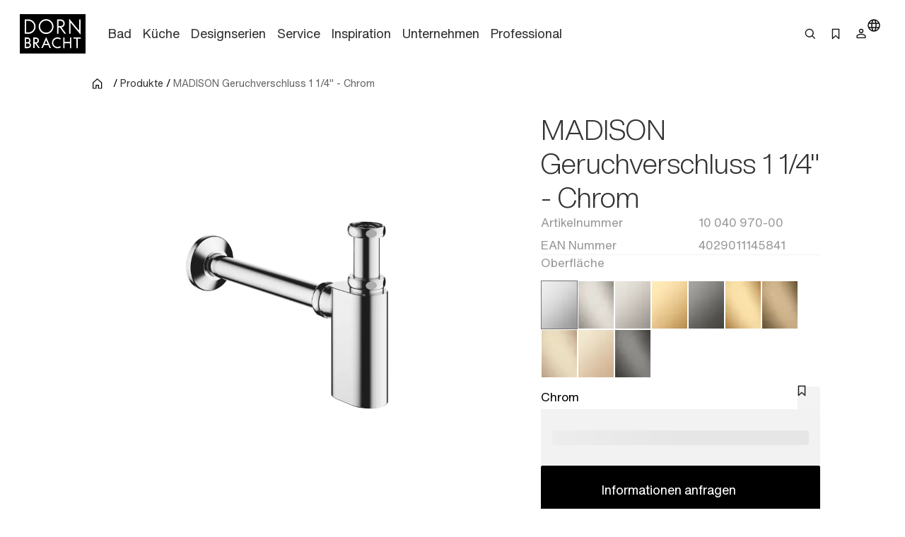

--- FILE ---
content_type: text/html;charset=utf-8
request_url: https://www.dornbracht.com/de-de/produkte/10040970-00/geruchverschluss
body_size: 72402
content:
<!DOCTYPE html><html  lang="de"><head><meta charset="utf-8"><meta name="viewport" content="width=device-width, initial-scale=1"><title>MADISON Chrom : Geruchverschluss 1 1&#x2F;4&quot;</title><link rel="stylesheet" href="/_nuxt/entry.tn0RQdqM.css" crossorigin><link rel="stylesheet" href="/_nuxt/default.B67FtctA.css" crossorigin><link rel="stylesheet" href="/_nuxt/Header.c7UFpcPp.css" crossorigin><link rel="stylesheet" href="/_nuxt/IconSizing.BDS6z_AH.css" crossorigin><link rel="stylesheet" href="/_nuxt/NavigationLink.BUNrvKk6.css" crossorigin><link rel="stylesheet" href="/_nuxt/Icon.B0CvHv0H.css" crossorigin><link rel="stylesheet" href="/_nuxt/SearchInput.79NiIzh9.css" crossorigin><link rel="stylesheet" href="/_nuxt/Button.DDW9nfTI.css" crossorigin><link rel="stylesheet" href="/_nuxt/Link.BamqMLAi.css" crossorigin><link rel="stylesheet" href="/_nuxt/Navigation.C-YqjUe5.css" crossorigin><link rel="stylesheet" href="/_nuxt/Image.DKZ_18ld.css" crossorigin><link rel="stylesheet" href="/_nuxt/Shim.DoCOivNA.css" crossorigin><link rel="stylesheet" href="/_nuxt/LanguageModal.CHoBfkA1.css" crossorigin><link rel="stylesheet" href="/_nuxt/LanguageGrid.CbyP-ma2.css" crossorigin><link rel="stylesheet" href="/_nuxt/FlashMessagesContainer.TUEtMdp2.css" crossorigin><link rel="stylesheet" href="/_nuxt/FlashMessage.BbtGWqPl.css" crossorigin><link rel="stylesheet" href="/_nuxt/Breadcrumb.C4bnca_U.css" crossorigin><link rel="stylesheet" href="/_nuxt/InlineTextLink.L-ZsVM8Q.css" crossorigin><link rel="stylesheet" href="/_nuxt/Text.BuYlISa0.css" crossorigin><link rel="stylesheet" href="/_nuxt/InteractionRow.DH96suzg.css" crossorigin><link rel="stylesheet" href="/_nuxt/ModuleHeader.Cwo65B0m.css" crossorigin><link rel="stylesheet" href="/_nuxt/Richtext.DjHC0-CL.css" crossorigin><link rel="stylesheet" href="/_nuxt/Tabs.DEnsmHqy.css" crossorigin><link rel="stylesheet" href="/_nuxt/pagination.BetNQ4w2.css" crossorigin><link rel="stylesheet" href="/_nuxt/Media._h8ghgQq.css" crossorigin><link rel="stylesheet" href="/_nuxt/_productnumber_.B_BQh3Wx.css" crossorigin><link rel="stylesheet" href="/_nuxt/Main.C4w2tXHH.css" crossorigin><link rel="stylesheet" href="/_nuxt/Flag.CdsNtp28.css" crossorigin><link rel="stylesheet" href="/_nuxt/KeyValueBase.BJFb9vWL.css" crossorigin><link rel="stylesheet" href="/_nuxt/TeaserProduct.CP1MyeJt.css" crossorigin><link rel="stylesheet" href="/_nuxt/TeaserSlider.ClPYHGWt.css" crossorigin><link rel="stylesheet" href="/_nuxt/LoadingSpinner.B8Q_coKA.css" crossorigin><link rel="stylesheet" href="/_nuxt/TeaserContent.DlFVtkqj.css" crossorigin><link rel="stylesheet" href="/_nuxt/Accordion.BUtrLY_Y.css" crossorigin><link rel="modulepreload" as="script" crossorigin href="/_nuxt/DrVhLMgr.js"><link rel="modulepreload" as="script" crossorigin href="/_nuxt/MobmS9ok.js"><link rel="modulepreload" as="script" crossorigin href="/_nuxt/CMgWkpcJ.js"><link rel="modulepreload" as="script" crossorigin href="/_nuxt/_dc65Qxw.js"><link rel="modulepreload" as="script" crossorigin href="/_nuxt/CuPBoU2j.js"><link rel="modulepreload" as="script" crossorigin href="/_nuxt/DyS-Evuy.js"><link rel="modulepreload" as="script" crossorigin href="/_nuxt/CQvMnmsB.js"><link rel="modulepreload" as="script" crossorigin href="/_nuxt/BrKuapd6.js"><link rel="modulepreload" as="script" crossorigin href="/_nuxt/C-2qFEUi.js"><link rel="modulepreload" as="script" crossorigin href="/_nuxt/sz84_R_D.js"><link rel="modulepreload" as="script" crossorigin href="/_nuxt/CbcBlg0n.js"><link rel="modulepreload" as="script" crossorigin href="/_nuxt/9JCGzgRy.js"><link rel="modulepreload" as="script" crossorigin href="/_nuxt/DCUGB7PE.js"><link rel="modulepreload" as="script" crossorigin href="/_nuxt/CkvnO1yx.js"><link rel="modulepreload" as="script" crossorigin href="/_nuxt/BRKVPgo3.js"><link rel="modulepreload" as="script" crossorigin href="/_nuxt/_PlG3uUc.js"><link rel="modulepreload" as="script" crossorigin href="/_nuxt/DYIBIEPp.js"><link rel="modulepreload" as="script" crossorigin href="/_nuxt/B5UEeIJg.js"><link rel="modulepreload" as="script" crossorigin href="/_nuxt/YsVBMStz.js"><link rel="modulepreload" as="script" crossorigin href="/_nuxt/BknmOyT-.js"><link rel="modulepreload" as="script" crossorigin href="/_nuxt/4jZe0I9Q.js"><link rel="modulepreload" as="script" crossorigin href="/_nuxt/BzKwNr8z.js"><link rel="modulepreload" as="script" crossorigin href="/_nuxt/n3SmOSD4.js"><link rel="modulepreload" as="script" crossorigin href="/_nuxt/jhDpTe5M.js"><link rel="modulepreload" as="script" crossorigin href="/_nuxt/CfFA7oIc.js"><link rel="modulepreload" as="script" crossorigin href="/_nuxt/DP58d9yQ.js"><link rel="modulepreload" as="script" crossorigin href="/_nuxt/DwRTblHW.js"><link rel="modulepreload" as="script" crossorigin href="/_nuxt/D35oz4lA.js"><link rel="modulepreload" as="script" crossorigin href="/_nuxt/C0YqAzsQ.js"><link rel="modulepreload" as="script" crossorigin href="/_nuxt/ew6H65Z_.js"><link rel="modulepreload" as="script" crossorigin href="/_nuxt/Cg6lRWgo.js"><link rel="modulepreload" as="script" crossorigin href="/_nuxt/CvY6JTqT.js"><link rel="modulepreload" as="script" crossorigin href="/_nuxt/DPPWCkOO.js"><link rel="modulepreload" as="script" crossorigin href="/_nuxt/D01k5iyL.js"><link rel="modulepreload" as="script" crossorigin href="/_nuxt/XTGQ7wzq.js"><link rel="modulepreload" as="script" crossorigin href="/_nuxt/DOynBq_K.js"><link rel="modulepreload" as="script" crossorigin href="/_nuxt/gpfgb5Js.js"><link rel="modulepreload" as="script" crossorigin href="/_nuxt/CSmgBi8o.js"><link rel="modulepreload" as="script" crossorigin href="/_nuxt/CxO3wYoD.js"><link rel="modulepreload" as="script" crossorigin href="/_nuxt/DOud7-tG.js"><link rel="modulepreload" as="script" crossorigin href="/_nuxt/BLZeB1ks.js"><link rel="modulepreload" as="script" crossorigin href="/_nuxt/9lmPvcQA.js"><link rel="modulepreload" as="script" crossorigin href="/_nuxt/CCCi5M20.js"><link rel="modulepreload" as="script" crossorigin href="/_nuxt/C3UqeuI-.js"><link rel="modulepreload" as="script" crossorigin href="/_nuxt/CFil7ShZ.js"><link rel="modulepreload" as="script" crossorigin href="/_nuxt/vRPuToLp.js"><link rel="modulepreload" as="script" crossorigin href="/_nuxt/BmwPIeWZ.js"><link rel="modulepreload" as="script" crossorigin href="/_nuxt/B5CCaIKW.js"><link rel="modulepreload" as="script" crossorigin href="/_nuxt/CAD4fURS.js"><link rel="modulepreload" as="script" crossorigin href="/_nuxt/DwuCLHcw.js"><link rel="modulepreload" as="script" crossorigin href="/_nuxt/C5HXAKNS.js"><link rel="modulepreload" as="script" crossorigin href="/_nuxt/DOWKugKS.js"><link rel="modulepreload" as="script" crossorigin href="/_nuxt/qHPNt3cC.js"><link rel="modulepreload" as="script" crossorigin href="/_nuxt/0POyBWfU.js"><link rel="modulepreload" as="script" crossorigin href="/_nuxt/mi7dnhfO.js"><link rel="modulepreload" as="script" crossorigin href="/_nuxt/B0H59bT7.js"><link rel="modulepreload" as="script" crossorigin href="/_nuxt/B8FsO9v-.js"><link rel="modulepreload" as="script" crossorigin href="/_nuxt/DmiIjlGj.js"><link rel="modulepreload" as="script" crossorigin href="/_nuxt/CF9VTjzj.js"><link rel="modulepreload" as="script" crossorigin href="/_nuxt/Ys9DBK9N.js"><link rel="modulepreload" as="script" crossorigin href="/_nuxt/CDoTbddX.js"><link rel="modulepreload" as="script" crossorigin href="/_nuxt/Dq-TvJTm.js"><link rel="modulepreload" as="script" crossorigin href="/_nuxt/VJMBdtSw.js"><link rel="modulepreload" as="script" crossorigin href="/_nuxt/MPpBb_C3.js"><link rel="modulepreload" as="script" crossorigin href="/_nuxt/CWgzjdpE.js"><link rel="modulepreload" as="script" crossorigin href="/_nuxt/tPLR8PbU.js"><link rel="modulepreload" as="script" crossorigin href="/_nuxt/CE3r7-xe.js"><link rel="modulepreload" as="script" crossorigin href="/_nuxt/C87BFwum.js"><link rel="modulepreload" as="script" crossorigin href="/_nuxt/Bwo8jL1E.js"><link rel="modulepreload" as="script" crossorigin href="/_nuxt/DI0bC32N.js"><link rel="modulepreload" as="script" crossorigin href="/_nuxt/B9_6HoK1.js"><link rel="modulepreload" as="script" crossorigin href="/_nuxt/B2RXOU1N.js"><link rel="modulepreload" as="script" crossorigin href="/_nuxt/DNrojEhx.js"><link rel="preload" as="fetch" fetchpriority="low" crossorigin="anonymous" href="/_nuxt/builds/meta/b31cc350-e133-43d1-b2b9-35a7c47f208f.json"><meta rel="msapplication-TileColor" content="#FFFFFF"><meta rel="msapplication-config" content="/browserconfig.xml"><meta rel="canonical" content="https://www.dornbracht.com/de-de/produkte/10040970-00/geruchverschluss"><meta name="description" content="Entdecken Sie  Chrom MADISON von für Ihr . Entdecken Sie die luxuriösen von Dornbracht und erwecken Sie Ihr zum Leben."><meta hid="og-image" property="og:image" content="https://media.cdn.dornbracht.com/v/SXtIJFal//fit-in/1200x630/quality:80/"><meta hid="og-image-secure-url" property="og:image:secure_url" content="https://media.cdn.dornbracht.com/v/SXtIJFal//fit-in/1200x630/quality:80/"><meta hid="og-image-type" property="og:image:type" content="image/jpeg"><meta hid="og-image-width" property="og:image:width" content="1200"><meta hid="og-image-height" property="og:image:height" content="630"><meta hid="og-title" property="og:title" content="MADISON Chrom : Geruchverschluss 1 1/4&quot;"><meta hid="og-description" property="og:description" content="Entdecken Sie  Chrom MADISON von für Ihr . Entdecken Sie die luxuriösen von Dornbracht und erwecken Sie Ihr zum Leben."><meta hid="og-url" property="og:url" content="https://www.dornbracht.com/de-de/produkte/10040970-00/geruchverschluss"><meta hid="og-type" property="og:type" content="product"><meta hid="og-site-name" property="og:site_name" content="Dornbracht"><meta hid="twitter-card" name="twitter:card" content="summary_large_image"><meta hid="twitter-image" name="twitter:image" content="https://media.cdn.dornbracht.com/v/SXtIJFal//fit-in/1200x630/quality:80/"><meta hid="twitter-title" name="twitter:title" content="MADISON Chrom : Geruchverschluss 1 1/4&quot;"><meta hid="twitter-description" name="twitter:description" content="Entdecken Sie  Chrom MADISON von für Ihr . Entdecken Sie die luxuriösen von Dornbracht und erwecken Sie Ihr zum Leben."><script type="application/ld+json" children="{&quot;@context&quot;:&quot;https://schema.org&quot;,&quot;@type&quot;:&quot;BreadcrumbList&quot;,&quot;itemListElement&quot;:[{&quot;@type&quot;:&quot;ListItem&quot;,&quot;position&quot;:1,&quot;name&quot;:&quot;Home&quot;,&quot;item&quot;:&quot;https://www.dornbracht.com/de-de/&quot;},{&quot;@type&quot;:&quot;ListItem&quot;,&quot;position&quot;:2,&quot;name&quot;:&quot;Produkte&quot;,&quot;item&quot;:&quot;https://www.dornbracht.com/de-de/produkte&quot;},{&quot;@type&quot;:&quot;ListItem&quot;,&quot;position&quot;:3,&quot;name&quot;:&quot;MADISON Geruchverschluss 1 1/4\&quot; - Chrom&quot;,&quot;item&quot;:&quot;https://www.dornbracht.com/de-de/produkte/10040970-00/geruchverschluss&quot;}]}"></script><script type="module" src="/_nuxt/DrVhLMgr.js" crossorigin></script></head><body><div id="__nuxt"><div><div class="nuxt-loading-indicator" style="position:fixed;top:0;right:0;left:0;pointer-events:none;width:auto;height:2px;opacity:0;background:#666666;background-size:0% auto;transform:scaleX(0%);transform-origin:left;transition:transform 0.1s, height 0.4s, opacity 0.4s;z-index:999999;"></div><div class="message-container" data-v-c22bc5ed><!--[--><!--]--></div><header class="header-box" bookmark-full="false" data-v-5e3f3feb><div class="header layout-boxed" data-v-5e3f3feb><div class="header__start" data-v-5e3f3feb><a href="/de-de/" class="link link-size-small link-theme-no-style" title aria-label="Home" data-v-5e3f3feb data-v-e1507878><span data-v-e1507878><!--[--><div class="header-logo" data-v-5e3f3feb data-v-470061d0><div class="icon-container" data-v-470061d0><div class="icon-xs" data-v-470061d0><!--[--><!--]--></div><div class="icon-s" data-v-470061d0><!--[--><svg xmlns="http://www.w3.org/2000/svg" width="74" height="45" fill="none"><path fill="#000" d="M0 .738v44.118L.006 45H74V.6H.006zM56.908 7.3c.696.845 1.667 2.016 2.15 2.599.482.582 1.309 1.584 1.835 2.223.532.639 1.059 1.271 1.172 1.409.112.137.589.714 1.065 1.284.47.57.946 1.14 1.059 1.277.106.131.3.376.438.532.132.157.282.345.345.414.056.069.225.281.382.47.156.187.294.356.313.375.025.019.232.27.476.564.52.638.59.714.596.645 0-.025.006-2.856.006-6.288l.006-6.23.802-.007h.808v8.51c0 4.678-.012 8.505-.025 8.505-.025 0-1.948-2.305-3.596-4.315a98 98 0 0 0-.79-.946c-.069-.087-.313-.382-.538-.657-.226-.276-.42-.514-.439-.532-.038-.032-.564-.67-2.13-2.568-.502-.601-1.203-1.453-1.567-1.885-.363-.438-.964-1.165-1.34-1.616-.37-.45-.702-.832-.727-.851-.032-.02-.05 2.774-.05 6.2 0 3.425-.019 6.25-.038 6.28-.025.038-1.372.057-1.541.02-.019-.007-.031-3.827-.031-8.492s.018-8.48.043-8.473c.02.012.614.707 1.316 1.553M30.8 6.33c1.598.263 2.889.827 4.073 1.791a8.4 8.4 0 0 1 3.108 6.544c-.007.608-.02.758-.17 1.59-.488 2.706-2.556 5.155-5.2 6.163-1.46.551-2.694.683-4.38.45-.927-.124-2.192-.62-3.132-1.214-2.343-1.484-3.834-4.158-3.866-6.939-.006-.388.057-1.227.107-1.465.175-.82.25-1.084.432-1.553.426-1.102.946-1.948 1.71-2.768C25.1 7.2 27.23 6.267 29.61 6.255c.382-.006.915.031 1.19.075m-20.093.288c.658.094.777.12 1.329.282 4.724 1.421 7.098 6.782 4.974 11.222-.833 1.735-2.199 3.075-3.984 3.908-.42.2-1.24.476-1.554.526-.12.019-.407.069-.64.113-.275.056-1.208.08-2.862.087l-2.45.006V6.543l2.4.012c1.315 0 2.568.032 2.787.063m36.258.019c1.548.338 2.776 1.371 3.352 2.818.959 2.405-.313 5.116-2.8 5.962l-.577.194.67.908c.37.5.953 1.296 1.297 1.766.345.476.664.908.708.964.627.846 2.362 3.22 2.412 3.3q.029.064-.902.063h-.927l-.3-.407c-.164-.225-.32-.42-.345-.426a.08.08 0 0 1-.05-.075c0-.031-.264-.4-.577-.826-.32-.433-1.316-1.779-2.212-3l-1.629-2.223-.751.006h-.752l-.032 3.476-.03 3.475h-1.568l-.007-8.022-.012-8.022 2.425.013c1.328.006 2.506.03 2.606.056zM30.036 27.152a728 728 0 0 1 1.855 4.246c.827 1.898 1.56 3.576 1.629 3.726.062.144.35.796.632 1.453.282.651.564 1.303.627 1.44.163.357.313.733.313.764 0 .013-.357.02-.795.007l-.802-.019-.47-1.096c-.264-.601-.533-1.221-.602-1.378l-.25-.576-.12-.3h-4.766l-.495 1.14c-.27.632-.577 1.327-.677 1.552s-.207.47-.232.539c-.05.125-.1.132-.84.144-.432 0-.789-.012-.789-.044 0-.025.37-.895.82-1.922.452-1.034 1.179-2.712 1.624-3.726a1045 1045 0 0 1 1.472-3.382c.37-.845.777-1.791.909-2.098.394-.92.57-1.303.595-1.277.012.012.175.375.363.807zm13.859-.263c.276.07.558.144.627.17.307.118.852.375 1.265.6l.451.251-.112.2c-.063.113-.213.389-.345.62-.132.238-.263.426-.288.426-.032 0-.207-.087-.389-.194-.896-.532-1.71-.758-2.681-.758a4.755 4.755 0 0 0-4.63 3.582c-.163.62-.145 1.842.043 2.411.502 1.566 1.604 2.674 3.17 3.188.464.157 1.01.22 1.699.194.883-.037 1.578-.257 2.48-.789.182-.1.326-.181.333-.169.006.012.175.294.37.633l.35.607-.257.163c-.282.181-1.084.588-1.146.588-.025 0-.132.038-.238.088-.433.194-1.328.357-2.08.376-1.523.044-3.265-.645-4.411-1.735-.815-.77-1.435-1.828-1.736-2.956-.144-.532-.169-.751-.169-1.471 0-1.372.332-2.418 1.14-3.595.282-.407 1.066-1.165 1.492-1.447.2-.131.432-.288.52-.344.407-.27 1.54-.657 2.136-.726.182-.02.351-.05.364-.063.075-.069 1.61.044 2.042.15m-34.334.1c1.454.426 2.456 1.679 2.506 3.132.025.851-.27 1.722-.783 2.304l-.25.288.15.094c.432.288.958.97 1.171 1.54.464 1.24.163 2.65-.758 3.545-.432.42-.426.414-.808.62-.708.376-.865.401-3.164.407l-2.105.013v-6.006c0-3.3.012-6.018.031-6.03.013-.02.84-.026 1.83-.02 1.51.007 1.867.026 2.18.113m9.01-.062c1.86.257 3.239 2.117 2.913 3.92-.032.157-.063.338-.075.407-.044.213-.276.714-.47.99-.414.6-.89.99-1.573 1.27-.225.095-.42.182-.432.189-.019.018.514.776 1.585 2.248.326.444.677.927.77 1.065.095.137.358.5.583.814.226.306.477.65.552.764l.137.2-.845-.006h-.852l-.17-.232c-.093-.125-.194-.25-.219-.288-.025-.031-.181-.25-.344-.476a23 23 0 0 0-.408-.564c-.056-.081-.545-.757-1.077-1.496l-1.065-1.472c-.057-.069-.15-.2-.207-.3-.088-.15-.138-.17-.42-.17h-.313v4.979l-.733.013-.74.012V26.901l1.022-.012c1.328-.025 2.01-.012 2.38.038zm31.796 2.467.013 2.518.332.006c.25 0 5.476 0 5.701-.006.025 0 .044-1.134.044-2.524V26.87l.708.007c.382.006.714.012.733.019.025.006.031 11.83.006 11.98 0 .03-.332.05-.727.05h-.72v-5.574H50.38v5.573h-1.486l-.005-5.999c0-3.294.012-6.005.018-6.024.013-.019.339-.032.733-.032h.708l.02 2.524zm18.214-1.766v.695l-1.567.007c-.858 0-1.616.006-1.673.006-.106.006-.112.3-.112 5.298v5.291h-.715c-.513 0-.72-.018-.739-.08-.013-.038-.025-2.412-.025-5.261.006-3.038-.019-5.204-.05-5.223-.032-.025-.752-.038-1.598-.031-.846 0-1.585-.013-1.635-.025-.082-.02-.094-.138-.088-.67.006-.351.013-.658.019-.69 0-.024 1.848-.037 4.091-.03l4.091.018v.695z"></path><path fill="#000" d="M29.173 7.869c-1.397.131-2.437.5-3.477 1.233-1.022.727-1.961 1.916-2.35 2.987-.062.17-.138.338-.163.376-.025.031-.106.357-.181.72-.508 2.436.275 4.79 2.155 6.5 1.88 1.704 4.755 2.161 7.149 1.122.651-.282 1.572-.909 2.086-1.428.915-.92 1.66-2.317 1.855-3.47a13 13 0 0 1 .075-.407c.044-.244.044-1.49 0-1.785-.17-1.102-.59-2.166-1.166-2.974-1.171-1.64-3.026-2.718-4.918-2.856a7 7 0 0 1-.564-.05 4 4 0 0 0-.501.032m-22.006.358c-.02.044-.038 2.968-.044 6.5l-.006 6.419 1.597-.012c1.805-.007 2.187-.044 3.001-.314a6.58 6.58 0 0 0 3.772-3.25c.232-.457.476-1.108.533-1.409.012-.069.037-.194.056-.282.013-.087.044-.244.063-.344.05-.257.044-1.447 0-1.754a11 11 0 0 0-.107-.532 11 11 0 0 0-.081-.376c-.05-.237-.37-1.002-.564-1.346-.395-.708-.871-1.277-1.598-1.916-.545-.476-1.56-.99-2.4-1.215-.732-.2-1.165-.238-2.825-.244-1.059-.007-1.378.012-1.397.075m36.383 2.88v2.937l1.523-.007c1.028-.006 1.604-.037 1.798-.094 1.805-.52 2.688-2.56 1.811-4.202a2.87 2.87 0 0 0-1.685-1.415c-.376-.131-.533-.144-1.924-.15l-1.522-.006v2.937zM29.517 30.294c-.076.181-.464 1.07-.859 1.979-.395.902-.702 1.66-.689 1.69.031.044 3.346.05 3.396 0 .019-.012-.282-.745-.664-1.621-.383-.877-.777-1.766-.871-1.985l-.17-.395zm-22.5-1.902c-.006.024-.013.882-.019 1.903l-.006 1.866h1.015c.864 0 1.065-.018 1.353-.125a1.92 1.92 0 0 0 1.021-2.68c-.156-.307-.532-.658-.883-.827-.288-.137-.401-.15-1.391-.163-.595-.006-1.09.007-1.09.026m.02 5.271c-.026.02-.05.87-.044 1.892v1.866h.2c1.16.019 2.356.006 2.475-.032.576-.162 1.128-.663 1.322-1.196.357-1.014-.226-2.185-1.247-2.48-.244-.068-2.619-.119-2.706-.05m9.617-5.271c-.019.037-.006 3.713.012 3.863.007.038.339.057.884.05 1.021-.012 1.328-.087 1.76-.438a1.95 1.95 0 0 0-.363-3.288c-.407-.2-.432-.2-1.34-.212-.514-.007-.94.006-.953.025"></path></svg><!--]--></div><div class="icon-m" data-v-470061d0><!--[--><svg xmlns="http://www.w3.org/2000/svg" width="74" height="45" fill="none"><path fill="#000" d="M0 .738v44.118L.006 45H74V.6H.006zM56.908 7.3c.696.845 1.667 2.016 2.15 2.599.482.582 1.309 1.584 1.835 2.223.532.638 1.059 1.27 1.172 1.409.112.137.589.714 1.065 1.284.47.57.946 1.14 1.059 1.277.106.131.3.376.438.532.132.157.282.345.345.414.056.069.225.281.382.47.156.187.294.356.313.375.025.019.232.27.476.564.52.638.59.713.596.645 0-.025.006-2.856.006-6.288l.006-6.23.802-.007h.808v8.51c0 4.678-.012 8.505-.025 8.505-.025 0-1.948-2.305-3.596-4.315a98 98 0 0 0-.79-.946c-.069-.087-.313-.382-.538-.657-.226-.276-.42-.514-.439-.532-.038-.032-.564-.67-2.13-2.568-.502-.601-1.203-1.453-1.567-1.885-.363-.438-.964-1.165-1.34-1.616-.37-.45-.702-.833-.727-.851-.032-.02-.05 2.774-.05 6.2 0 3.425-.019 6.25-.038 6.28-.025.038-1.372.057-1.541.02-.019-.007-.031-3.827-.031-8.493 0-4.665.018-8.479.043-8.472.02.012.614.707 1.316 1.553M30.8 6.33c1.598.263 2.889.827 4.073 1.791a8.4 8.4 0 0 1 3.108 6.544c-.007.608-.02.758-.17 1.59-.488 2.706-2.556 5.155-5.2 6.163-1.46.551-2.694.683-4.38.45-.927-.124-2.192-.62-3.132-1.214-2.343-1.484-3.834-4.158-3.866-6.939-.006-.388.057-1.227.107-1.465.175-.82.25-1.084.432-1.553.426-1.102.946-1.948 1.71-2.768C25.1 7.2 27.23 6.267 29.61 6.255c.382-.006.915.031 1.19.075m-20.093.288c.658.094.777.119 1.329.282 4.724 1.421 7.098 6.782 4.974 11.222-.833 1.735-2.199 3.075-3.984 3.908-.42.2-1.24.476-1.554.526-.12.018-.407.069-.64.112-.275.057-1.208.082-2.862.088l-2.45.006V6.542l2.4.013c1.315 0 2.568.032 2.787.063m36.258.019c1.548.338 2.776 1.371 3.352 2.818.959 2.405-.313 5.116-2.8 5.962l-.577.194.67.908c.37.5.953 1.296 1.297 1.766.345.476.664.908.708.964.627.846 2.362 3.219 2.412 3.3q.029.064-.902.063h-.927l-.3-.407c-.164-.225-.32-.42-.345-.426a.08.08 0 0 1-.05-.075c0-.031-.264-.4-.577-.827-.32-.432-1.316-1.778-2.212-3l-1.629-2.222-.751.006h-.752l-.032 3.476-.03 3.475h-1.568l-.007-8.022-.012-8.022 2.425.012c1.328.007 2.506.032 2.606.057zM30.036 27.152c.194.432 1.028 2.342 1.855 4.246.827 1.898 1.56 3.576 1.629 3.726.062.144.35.795.632 1.453.282.651.564 1.303.627 1.44.163.357.313.733.313.764 0 .013-.357.02-.795.007l-.802-.02-.47-1.095c-.264-.601-.533-1.221-.602-1.378l-.25-.576-.12-.3h-4.766l-.495 1.14c-.27.632-.577 1.327-.677 1.552s-.207.47-.232.539c-.05.125-.1.131-.84.144-.432 0-.789-.013-.789-.044 0-.025.37-.895.82-1.922.452-1.034 1.179-2.712 1.624-3.727a1045 1045 0 0 1 1.472-3.381c.37-.846.777-1.791.909-2.098.394-.92.57-1.303.595-1.278.012.013.175.376.363.808zm13.859-.263c.276.07.558.144.627.17.307.118.852.375 1.265.6l.451.251-.112.2c-.063.113-.213.389-.345.62-.132.238-.263.426-.288.426-.032 0-.207-.087-.389-.194-.896-.532-1.71-.758-2.681-.758a4.755 4.755 0 0 0-4.63 3.582c-.163.62-.145 1.841.043 2.411.502 1.566 1.604 2.674 3.17 3.188.464.157 1.01.22 1.699.194.883-.038 1.578-.257 2.48-.789.182-.1.326-.182.333-.17.006.014.175.295.37.633l.35.608-.257.163c-.282.181-1.084.588-1.146.588-.025 0-.132.038-.238.088-.433.194-1.328.357-2.08.376-1.523.044-3.265-.645-4.411-1.735-.815-.77-1.435-1.828-1.736-2.956-.144-.532-.169-.751-.169-1.471 0-1.372.332-2.418 1.14-3.595.282-.407 1.066-1.165 1.492-1.447.2-.131.432-.288.52-.344.407-.27 1.54-.657 2.136-.726.182-.02.351-.05.364-.063.075-.069 1.61.044 2.042.15m-34.334.1c1.454.426 2.456 1.679 2.506 3.132.025.851-.27 1.722-.783 2.304l-.25.288.15.094c.432.288.958.97 1.171 1.54.464 1.24.163 2.65-.758 3.545-.432.42-.426.413-.808.62-.708.376-.865.4-3.164.407l-2.105.013v-6.006c0-3.3.012-6.018.031-6.03.013-.02.84-.026 1.83-.02 1.51.007 1.867.026 2.18.113m9.01-.062c1.86.257 3.239 2.117 2.913 3.92-.032.157-.063.338-.075.407-.044.213-.276.714-.47.99-.414.6-.89.989-1.573 1.27-.225.095-.42.182-.432.189-.019.018.514.776 1.585 2.248.326.444.677.927.77 1.065.095.137.358.5.583.814.226.306.477.65.552.764l.137.2-.845-.006h-.852l-.17-.232c-.093-.125-.194-.25-.219-.288-.025-.031-.181-.25-.344-.476a23 23 0 0 0-.408-.564c-.056-.081-.545-.757-1.077-1.496l-1.065-1.472c-.057-.069-.15-.2-.207-.3-.088-.15-.138-.17-.42-.17h-.313v4.979l-.733.012-.74.013V26.901l1.022-.012c1.328-.025 2.01-.012 2.38.038zm31.796 2.467.013 2.518.332.006c.25 0 5.476 0 5.701-.006.025 0 .044-1.134.044-2.524V26.87l.708.007c.382.006.714.012.733.018.025.007.031 11.83.006 11.98 0 .032-.332.05-.727.05h-.72v-5.573H50.38v5.573h-1.486l-.005-5.999c0-3.294.012-6.005.018-6.024.013-.019.339-.032.733-.032h.708l.02 2.524zm18.214-1.766v.695l-1.567.007c-.858 0-1.616.006-1.673.006-.106.006-.112.3-.112 5.298v5.291h-.715c-.513 0-.72-.018-.739-.08-.013-.038-.025-2.412-.025-5.261.006-3.038-.019-5.204-.05-5.223-.032-.025-.752-.038-1.598-.031-.846 0-1.585-.013-1.635-.025-.082-.02-.094-.138-.088-.67.006-.351.013-.658.019-.69 0-.024 1.848-.037 4.091-.03l4.091.018v.695z"></path><path fill="#000" d="M29.173 7.868c-1.397.132-2.437.501-3.477 1.234-1.022.727-1.961 1.916-2.35 2.987-.062.17-.138.338-.163.376-.025.031-.106.357-.181.72-.508 2.436.275 4.79 2.155 6.5 1.88 1.704 4.755 2.16 7.149 1.121.651-.281 1.572-.908 2.086-1.427.915-.921 1.66-2.318 1.855-3.47a13 13 0 0 1 .075-.407c.044-.244.044-1.49 0-1.785-.17-1.102-.59-2.166-1.166-2.974-1.171-1.64-3.026-2.718-4.918-2.856a7 7 0 0 1-.564-.05 4 4 0 0 0-.501.031m-22.006.359c-.02.044-.038 2.968-.044 6.5l-.006 6.419 1.597-.013c1.805-.006 2.187-.043 3.001-.313a6.58 6.58 0 0 0 3.772-3.25c.232-.457.476-1.108.533-1.409.012-.069.037-.194.056-.282.013-.087.044-.244.063-.344.05-.257.044-1.447 0-1.754a12 12 0 0 0-.107-.532 11 11 0 0 0-.081-.376c-.05-.238-.37-1.002-.564-1.346-.395-.708-.871-1.277-1.598-1.916-.545-.476-1.56-.99-2.4-1.215-.732-.2-1.165-.238-2.825-.244-1.059-.007-1.378.012-1.397.075m36.383 2.88v2.937l1.523-.007c1.028-.006 1.604-.037 1.798-.094 1.805-.52 2.688-2.56 1.811-4.202a2.87 2.87 0 0 0-1.685-1.415c-.376-.131-.533-.144-1.924-.15l-1.522-.007v2.938zM29.517 30.294c-.076.181-.464 1.07-.859 1.979-.395.901-.702 1.66-.689 1.69.031.044 3.346.05 3.396 0 .019-.012-.282-.745-.664-1.621-.383-.877-.777-1.766-.871-1.985l-.17-.395zm-22.5-1.903c-.006.025-.013.883-.019 1.904l-.006 1.866h1.015c.864 0 1.065-.019 1.353-.125a1.92 1.92 0 0 0 1.021-2.68c-.156-.307-.532-.658-.883-.827-.288-.138-.401-.15-1.391-.163-.595-.006-1.09.007-1.09.025m.02 5.272c-.026.02-.05.87-.044 1.892v1.866h.2c1.16.019 2.356.006 2.475-.032.576-.162 1.128-.663 1.322-1.196.357-1.014-.226-2.185-1.247-2.48-.244-.068-2.619-.119-2.706-.05m9.617-5.271c-.019.037-.006 3.713.012 3.863.007.038.339.057.884.05 1.021-.012 1.328-.087 1.76-.438a1.95 1.95 0 0 0-.363-3.288c-.407-.2-.432-.2-1.34-.212-.514-.007-.94.006-.953.025"></path></svg><!--]--></div><div class="icon-l" data-v-470061d0><!--[--><svg xmlns="http://www.w3.org/2000/svg" width="93" height="56" fill="none"><path fill="#000" d="M0 .173V55.62l.008.181H93V0H.008zm71.52 8.248c.874 1.063 2.094 2.534 2.7 3.266s1.646 1.992 2.308 2.794c.669.803 1.33 1.598 1.472 1.771s.74.897 1.339 1.614c.59.716 1.189 1.432 1.33 1.605.134.165.378.472.552.669.165.197.354.433.432.52.071.086.284.354.48.59.198.236.37.448.395.472.031.023.29.338.598.708.653.803.74.897.748.81 0-.03.008-3.588.008-7.9l.008-7.832 1.008-.008h1.015v10.696c0 5.88-.015 10.688-.031 10.688-.032 0-2.449-2.896-4.52-5.423a138 138 0 0 0-.992-1.188c-.087-.11-.394-.48-.677-.827-.284-.346-.528-.645-.551-.669-.047-.039-.709-.842-2.677-3.226-.63-.756-1.512-1.826-1.969-2.37-.457-.55-1.212-1.463-1.685-2.03a25 25 0 0 0-.913-1.07c-.04-.024-.063 3.486-.063 7.791s-.024 7.855-.048 7.894c-.031.048-1.724.071-1.937.024-.023-.008-.039-4.809-.039-10.672s.024-10.656.055-10.649c.024.016.772.89 1.654 1.952m-32.811-1.22c2.008.33 3.63 1.04 5.118 2.251a10.55 10.55 0 0 1 3.905 8.225c-.008.763-.023.952-.212 1.999-.614 3.4-3.213 6.477-6.536 7.744-1.834.692-3.386.858-5.504.567-1.165-.158-2.756-.78-3.937-1.527-2.945-1.866-4.819-5.226-4.858-8.72-.008-.488.07-1.543.134-1.842.22-1.031.315-1.362.543-1.952.536-1.385 1.19-2.447 2.15-3.479 2.031-2.172 4.709-3.344 7.7-3.36.48-.008 1.15.04 1.497.094m-25.252.362c.826.118.976.15 1.669.355 5.937 1.786 8.921 8.523 6.252 14.103-1.047 2.18-2.764 3.864-5.008 4.911-.528.252-1.559.598-1.953.661-.15.024-.511.087-.803.142-.346.07-1.52.102-3.598.11l-3.079.008V7.469l3.016.016c1.653 0 3.228.039 3.504.078m45.567.024c1.944.425 3.488 1.724 4.212 3.542 1.205 3.022-.393 6.43-3.52 7.492l-.724.244.843 1.141c.464.63 1.197 1.63 1.63 2.22.433.598.834 1.14.89 1.212a468 468 0 0 1 3.03 4.147q.036.08-1.133.079h-1.165l-.378-.512c-.205-.283-.402-.527-.433-.535a.1.1 0 0 1-.063-.094c0-.04-.331-.504-.725-1.04-.401-.542-1.653-2.234-2.78-3.769l-2.047-2.794-.944.008h-.945l-.04 4.368-.04 4.368h-1.968l-.007-10.082L52.7 7.5l3.047.016c1.67.008 3.15.04 3.276.07zM37.748 33.37c.244.543 1.291 2.943 2.33 5.336 1.04 2.385 1.961 4.494 2.048 4.683.079.18.44 1 .795 1.826.355.818.709 1.637.788 1.81.204.448.393.92.393.96 0 .016-.448.023-1 .008l-1.008-.024-.59-1.377-.756-1.732a66 66 0 0 1-.315-.724l-.15-.377h-5.992l-.622 1.432c-.338.795-.724 1.668-.85 1.952-.126.283-.26.59-.291.677-.063.157-.126.165-1.056.18-.543 0-.992-.015-.992-.054 0-.032.465-1.126 1.032-2.417.567-1.298 1.48-3.407 2.04-4.682.55-1.275 1.385-3.188 1.85-4.25.464-1.063.976-2.251 1.141-2.637.496-1.157.717-1.637.748-1.605.016.015.22.472.457 1.015m17.417-.33c.347.086.701.18.788.212.386.15 1.07.472 1.59.755l.567.315-.142.252c-.078.142-.267.488-.433.78-.165.298-.33.534-.362.534-.04 0-.26-.11-.488-.244-1.126-.669-2.15-.952-3.37-.952-2.772.008-5.118 1.826-5.819 4.502-.205.779-.181 2.314.055 3.03.63 1.967 2.016 3.36 3.984 4.006.583.197 1.268.275 2.134.244 1.11-.047 1.985-.323 3.118-.992.229-.126.41-.228.418-.212.008.015.22.37.464.795l.441.763-.323.205c-.354.228-1.362.74-1.44.74-.032 0-.166.047-.3.11-.543.244-1.669.448-2.614.472-1.913.055-4.102-.81-5.543-2.18-1.024-.968-1.803-2.298-2.181-3.715-.181-.669-.213-.944-.213-1.85 0-1.723.417-3.037 1.433-4.517.354-.512 1.339-1.464 1.874-1.818.252-.165.544-.362.654-.433.511-.338 1.937-.826 2.685-.913.228-.023.44-.063.456-.079.095-.086 2.024.056 2.567.19m-43.15.125c1.827.535 3.087 2.11 3.15 3.935.032 1.07-.338 2.165-.984 2.897l-.315.362.19.118c.542.362 1.204 1.22 1.472 1.936.582 1.558.204 3.329-.953 4.454-.543.528-.536.52-1.016.78-.89.472-1.087.503-3.976.511l-2.646.016v-7.548c0-4.147.016-7.563.04-7.579.015-.023 1.054-.031 2.299-.023 1.897.007 2.346.031 2.74.141zm11.324-.078c2.338.322 4.07 2.66 3.661 4.926-.04.197-.079.425-.095.512-.055.267-.346.897-.59 1.243a4.2 4.2 0 0 1-1.976 1.598c-.284.118-.528.228-.544.236-.023.024.646.976 1.992 2.826.41.558.85 1.164.969 1.338.118.173.449.63.732 1.023.284.385.599.818.693.96l.173.252-1.063-.008h-1.07l-.213-.291c-.118-.158-.244-.315-.276-.362-.031-.04-.228-.315-.433-.599a29 29 0 0 0-.512-.708c-.07-.102-.685-.952-1.354-1.88-.67-.93-1.276-1.764-1.338-1.85a3 3 0 0 1-.26-.378c-.11-.19-.174-.213-.528-.213h-.394v6.257l-.92.016-.93.016V33.055l1.284-.016c1.669-.031 2.527-.015 2.992.047zm39.96 3.1.016 3.164.417.008c.315 0 6.882 0 7.166-.008.031 0 .055-1.424.055-3.172v-3.163l.89.008c.48.007.897.015.92.023.032.008.04 14.867.009 15.056 0 .04-.418.063-.914.063h-.905V41.16h-7.638v7.005h-1.867l-.007-7.54c0-4.14.016-7.547.024-7.57.015-.025.425-.04.92-.04h.89zm22.89-2.219v.874l-1.968.008c-1.08 0-2.032.007-2.103.007-.134.008-.142.378-.142 6.659v6.65h-.897c-.646 0-.906-.024-.93-.102-.015-.048-.03-3.03-.03-6.611.007-3.818-.025-6.54-.064-6.564-.04-.032-.945-.047-2.008-.04-1.063 0-1.992-.015-2.055-.031-.102-.024-.118-.173-.11-.842.008-.44.016-.826.023-.866 0-.031 2.323-.047 5.142-.04l5.142.024z"></path><path fill="#000" d="M36.663 9.135c-1.756.165-3.063.63-4.37 1.55-1.283.913-2.464 2.409-2.953 3.754a4 4 0 0 1-.204.473c-.032.039-.134.448-.229.905-.637 3.061.347 6.02 2.71 8.169 2.361 2.14 5.975 2.715 8.983 1.409.82-.354 1.977-1.142 2.622-1.795 1.15-1.157 2.087-2.912 2.331-4.36.024-.134.063-.362.095-.511.055-.307.055-1.873 0-2.243-.213-1.386-.74-2.724-1.465-3.739-1.472-2.062-3.803-3.415-6.181-3.589-.347-.023-.662-.047-.709-.063a5 5 0 0 0-.63.04m-27.656.45c-.024.055-.048 3.73-.055 8.17l-.008 8.066 2.008-.015c2.267-.008 2.748-.056 3.771-.394 2.032-.669 3.788-2.18 4.74-4.085.292-.574.599-1.393.67-1.77.015-.087.047-.244.07-.354.016-.11.056-.308.08-.433.062-.323.054-1.818 0-2.204a14 14 0 0 0-.135-.669 12 12 0 0 0-.102-.472c-.063-.3-.465-1.26-.709-1.692-.496-.89-1.094-1.606-2.007-2.409-.685-.598-1.961-1.243-3.016-1.526-.921-.252-1.465-.3-3.551-.307-1.331-.008-1.733.015-1.756.094m45.726 3.619v3.691l1.913-.008c1.292-.007 2.016-.047 2.26-.117 2.268-.654 3.378-3.22 2.276-5.281-.465-.866-1.158-1.457-2.118-1.78-.473-.164-.67-.18-2.418-.188l-1.913-.008zM37.095 37.318c-.094.228-.583 1.346-1.079 2.487-.496 1.133-.881 2.086-.866 2.125.04.055 4.205.063 4.268 0 .024-.016-.354-.937-.835-2.038-.48-1.102-.976-2.22-1.094-2.495l-.213-.496zM8.818 34.927c-.008.032-.015 1.11-.023 2.393l-.008 2.345h1.275c1.087 0 1.339-.024 1.701-.157a2.412 2.412 0 0 0 1.284-3.369c-.197-.386-.67-.826-1.11-1.039-.363-.173-.505-.189-1.749-.204-.748-.008-1.37.008-1.37.031m.025 6.626c-.031.023-.063 1.094-.055 2.377v2.345h.252c1.457.023 2.96.008 3.11-.04.725-.204 1.418-.834 1.662-1.503.449-1.275-.284-2.746-1.567-3.116-.307-.087-3.292-.15-3.402-.063m12.087-6.626c-.024.048-.008 4.667.016 4.856.007.047.425.071 1.11.063 1.283-.015 1.67-.11 2.212-.55a2.45 2.45 0 0 0-.456-4.133c-.512-.251-.544-.251-1.685-.267-.646-.008-1.181.008-1.197.031"></path></svg><!--]--></div></div></div><!--]--><!----><!----></span><!----><!----><!----></a><div class="header__navbar" data-v-5e3f3feb><div class="header-navigation" data-v-5e3f3feb><!--[--><a href="/de-de/bad/" class="navigation-link navigation-link-size-medium navigation-link-hover-slide navigation-link" title data-v-5e3f3feb data-v-b8d514a9><!----><!----><span class="label" data-v-b8d514a9><!--[-->Bad<!--]--><!----></span><!----></a><a href="/de-de/kueche/" class="navigation-link navigation-link-size-medium navigation-link-hover-slide navigation-link" title data-v-5e3f3feb data-v-b8d514a9><!----><!----><span class="label" data-v-b8d514a9><!--[-->Küche<!--]--><!----></span><!----></a><a href="/de-de/designserien/" class="navigation-link navigation-link-size-medium navigation-link-hover-slide navigation-link" title data-v-5e3f3feb data-v-b8d514a9><!----><!----><span class="label" data-v-b8d514a9><!--[-->Designserien<!--]--><!----></span><!----></a><a href="/de-de/service/" class="navigation-link navigation-link-size-medium navigation-link-hover-slide navigation-link" title data-v-5e3f3feb data-v-b8d514a9><!----><!----><span class="label" data-v-b8d514a9><!--[-->Service<!--]--><!----></span><!----></a><a href="/de-de/inspiration/" class="navigation-link navigation-link-size-medium navigation-link-hover-slide navigation-link" title data-v-5e3f3feb data-v-b8d514a9><!----><!----><span class="label" data-v-b8d514a9><!--[-->Inspiration<!--]--><!----></span><!----></a><a href="/de-de/unternehmen/" class="navigation-link navigation-link-size-medium navigation-link-hover-slide navigation-link" title data-v-5e3f3feb data-v-b8d514a9><!----><!----><span class="label" data-v-b8d514a9><!--[-->Unternehmen<!--]--><!----></span><!----></a><a href="/de-de/professional/" class="navigation-link navigation-link-size-medium navigation-link-hover-slide navigation-link" title data-v-5e3f3feb data-v-b8d514a9><!----><!----><span class="label" data-v-b8d514a9><!--[-->Professional<!--]--><!----></span><!----></a><!--]--></div></div><div class="header__searchbar-wrapper" style="display:none;" data-v-5e3f3feb><div class="header__searchbar" data-v-5e3f3feb><div class="input-wrapper search-input" data-v-5e3f3feb data-v-d745134c><svg xmlns="http://www.w3.org/2000/svg" width="24" height="24" fill="none" class="icon icon--left" data-v-d745134c><path fill="#000" stroke="#000" stroke-width=".5" d="M10.5 3.5a7 7 0 0 1 5.29 11.584l4.064 4.06a.5.5 0 0 1-.707.708l-4.063-4.061A7 7 0 1 1 10.5 3.5Zm0 1a6 6 0 1 0 0 12 6 6 0 0 0 0-12Z"></path></svg><form data-v-d745134c><input value="" type="text" class="input-field" placeholder="Suchbegriff oder Artikelnummer eingeben" data-v-d745134c></form><svg xmlns="http://www.w3.org/2000/svg" width="24" height="24" fill="none" class="icon icon--right" data-v-d745134c><path fill="#000" stroke="#000" stroke-width=".5" d="m18.5 4.793.707.707-6.5 6.5 6.5 6.5-.707.707-6.5-6.5-6.5 6.5-.707-.707 6.5-6.5-6.5-6.5.707-.707 6.5 6.5z"></path></svg></div></div></div></div><div class="header__end" data-v-5e3f3feb><span class="navigation-link navigation-link-size-medium navigation-link-hover-slide" title="Suche" data-v-5e3f3feb data-v-b8d514a9><div class="navigation-link-icon" data-v-b8d514a9 data-v-0c75a574><div class="size size-xs" data-v-0c75a574><svg xmlns="http://www.w3.org/2000/svg" width="20" height="20" fill="none"><path fill="#000" stroke="#000" stroke-width=".5" d="M8.75 2.917a5.833 5.833 0 0 1 4.409 9.653l3.385 3.384a.417.417 0 0 1-.589.59l-3.385-3.385A5.833 5.833 0 1 1 8.75 2.917Zm0 .833a5 5 0 1 0 0 10 5 5 0 0 0 0-10Z"></path></svg></div></div><!----><!----><!----></span><a href="/de-de/product-favorites/" class="navigation-link navigation-link-size-medium navigation-link-hover-slide" title="Favoriten" data-v-5e3f3feb data-v-b8d514a9><div class="navigation-link-icon" data-v-b8d514a9 data-v-0c75a574><div class="size size-xs" data-v-0c75a574><svg xmlns="http://www.w3.org/2000/svg" width="20" height="20" fill="none"><path fill="#000" stroke="#000" stroke-width=".5" d="M5.714 16.96c-.307.154-.307.154-.6-.024-.094-.13-.094-.13-.114-.288V2.917h10v13.73c-.095.33-.095.33-.425.426-.159-.02-.159-.02-.289-.113L10 12.992zm.12-1.247 3.877-3.59c.289-.15.289-.15.578 0l3.878 3.59V3.75H5.833z"></path></svg></div></div><!----><!----><!----></a><a href="/de-de/dashboard" class="navigation-link navigation-link-size-medium navigation-link-hover-slide" title="Nutzerkonto" data-v-5e3f3feb data-v-b8d514a9><div class="navigation-link-icon" data-v-b8d514a9 data-v-0c75a574><div class="size size-xs" data-v-0c75a574><svg xmlns="http://www.w3.org/2000/svg" width="20" height="20" fill="none"><path fill="#000" stroke="#000" stroke-width=".5" d="M10 10c2.241 0 4.252.82 6.08 2.164.107.079.17.204.17.336v2.917c0 .23-.186.416-.417.416H4.167a.417.417 0 0 1-.417-.416V12.5c0-.132.062-.255.168-.334C5.716 10.824 7.748 10 10 10Zm0 .833c-1.981 0-3.793.708-5.417 1.878V15h10.834v-2.287c-1.65-1.175-3.445-1.88-5.417-1.88Zm0-7.916a2.917 2.917 0 1 1 0 5.833 2.917 2.917 0 0 1 0-5.833Zm0 .833a2.083 2.083 0 1 0 0 4.167 2.083 2.083 0 0 0 0-4.167Z"></path></svg></div></div><!----><!----><!----></a><span class="navigation-link navigation-link-size-medium header-menu-mobile" title="Menu" data-v-5e3f3feb data-v-b8d514a9><div class="navigation-link-icon" data-v-b8d514a9 data-v-0c75a574><div class="size size-xs" data-v-0c75a574><svg xmlns="http://www.w3.org/2000/svg" width="20" height="20" fill="none"><path fill="#000" stroke="#000" stroke-width=".5" d="M15.833 14.167V15H4.167v-.833zm0-4.584v.834H4.167v-.834zm0-4.583v.833H4.167V5z"></path></svg></div></div><!----><!----><!----></span><div title="Sprache" class="hover-slide header-language-switch" data-v-5e3f3feb data-v-b57ff3fe><button title="Sprache" class="button button-language button-medium hover-slide" aria-label type="button" data-v-b57ff3fe><div class="button-icon" data-v-b57ff3fe data-v-0c75a574><div class="size size-s" data-v-0c75a574><svg xmlns="http://www.w3.org/2000/svg" width="24" height="24" fill="none"><path fill="#000" stroke="#000" stroke-width=".5" d="M12 3.5a8.5 8.5 0 1 1 0 17 8.5 8.5 0 0 1 0-17Zm2.187 12.001H9.813c.45 2.383 1.32 3.999 2.187 3.999s1.737-1.616 2.187-3.999Zm4.448 0H15.21c-.276 1.563-.737 2.877-1.336 3.764a7.52 7.52 0 0 0 4.76-3.764Zm-9.845 0H5.365a7.52 7.52 0 0 0 4.76 3.763c-.598-.887-1.06-2.2-1.335-3.763Zm-.147-6H4.927A7.5 7.5 0 0 0 4.5 12c0 .877.15 1.719.427 2.5h3.716A21 21 0 0 1 8.5 12c0-.87.05-1.709.143-2.5ZM9.656 9.5A20 20 0 0 0 9.5 12c0 .878.056 1.72.156 2.501h4.688c.1-.781.156-1.623.156-2.501s-.056-1.719-.156-2.5zm9.417 0h-3.716c.094.791.143 1.63.143 2.5s-.05 1.71-.143 2.5h3.716A7.5 7.5 0 0 0 19.5 12c0-.876-.15-1.718-.427-2.5Zm-8.947-4.765A7.53 7.53 0 0 0 5.366 8.5H8.79c.276-1.564.737-2.877 1.336-3.765Zm3.749.001.018.026c.59.888 1.044 2.19 1.317 3.738h3.425a7.52 7.52 0 0 0-4.76-3.764ZM12 4.5c-.867 0-1.738 1.616-2.187 4h4.374c-.434-2.302-1.26-3.888-2.098-3.994z"></path></svg></div></div><!----><!----><!----><!----></button></div></div></div></header><!----><!----><!--[--><div></div><div><div class="" data-v-dc63a375><div class="layout-boxed" data-v-dc63a375><div class="breadcrumb" data-v-dc63a375 data-v-a82cf26f><!--[--><div class="breadcrumb__item" data-v-a82cf26f><a href="/de-de/" class="navigation-link navigation-link-size-small breadcrumb__home" title="Home" data-v-a82cf26f data-v-b8d514a9><div class="navigation-link-icon" data-v-b8d514a9 data-v-0c75a574><div class="size size-xs" data-v-0c75a574><svg xmlns="http://www.w3.org/2000/svg" width="14" height="16" fill="none"><path stroke="#000" stroke-width="1.2" d="M.61 7.077v7.92h4.32v-4.33h3.36v4.32h4.32v-7.92l-6-5.29-6 5.28z"></path></svg></div></div><!----><!----><!----></a><span class="breadcrumb__separator" data-v-a82cf26f> / </span></div><div class="breadcrumb__item" data-v-a82cf26f><a href="/de-de/produkte" class="inline-link inline-link-secondary inline-link-size-small breadcrumb__link" title="Produkte" data-v-a82cf26f data-v-6d5cf57f><!--[-->Produkte<!--]--></a><span class="breadcrumb__separator" data-v-a82cf26f> / </span></div><div class="breadcrumb__item" data-v-a82cf26f><a aria-current="page" href="/de-de/produkte/10040970-00/geruchverschluss" class="router-link-active router-link-exact-active inline-link inline-link-secondary inline-link-size-small breadcrumb__link" title="MADISON Geruchverschluss 1 1/4&quot; - Chrom" data-v-a82cf26f data-v-6d5cf57f><!--[-->MADISON Geruchverschluss 1 1/4&quot; - Chrom<!--]--></a><!----></div><!--]--></div></div></div><main class="page-default"><!--[--><div class="layout-boxed"><div class="product" data-v-a1d7d12d><div class="product__stage" data-v-a1d7d12d><div class="product__images-wrapper" data-v-a1d7d12d><!--[--><!----><div class="product__images" data-v-706f2712><!----><!--[--><!----><!--[--><div data-v-706f2712><div class="image" data-v-706f2712 data-v-30549773><picture data-v-30549773><!--[--><source srcset="https://media.cdn.dornbracht.com/v/SXtIJFal///fit-in:858x10000/quality:80/image.webp 1x, https://media.cdn.dornbracht.com/v/SXtIJFal///fit-in:1716x20000/quality:80/image.webp 2x" type="image/webp" media="(min-width: 1200px)" data-v-30549773><source srcset="https://media.cdn.dornbracht.com/v/SXtIJFal///fit-in:858x10000/quality:80/image.jpg 1x, https://media.cdn.dornbracht.com/v/SXtIJFal///fit-in:1716x20000/quality:80/image.jpg 2x" type="image/jpeg" media="(min-width: 1200px)" data-v-30549773><source srcset="https://media.cdn.dornbracht.com/v/SXtIJFal///fit-in:486x10000/quality:80/image.webp 1x, https://media.cdn.dornbracht.com/v/SXtIJFal///fit-in:972x20000/quality:80/image.webp 2x" type="image/webp" media="(min-width: 768px)" data-v-30549773><source srcset="https://media.cdn.dornbracht.com/v/SXtIJFal///fit-in:486x10000/quality:80/image.jpg 1x, https://media.cdn.dornbracht.com/v/SXtIJFal///fit-in:972x20000/quality:80/image.jpg 2x" type="image/jpeg" media="(min-width: 768px)" data-v-30549773><source srcset="https://media.cdn.dornbracht.com/v/SXtIJFal///fit-in:735x10000/quality:80/image.webp 1x, https://media.cdn.dornbracht.com/v/SXtIJFal///fit-in:1470x20000/quality:80/image.webp 2x" type="image/webp" data-v-30549773><source srcset="https://media.cdn.dornbracht.com/v/SXtIJFal///fit-in:735x10000/quality:80/image.jpg 1x, https://media.cdn.dornbracht.com/v/SXtIJFal///fit-in:1470x20000/quality:80/image.jpg 2x" type="image/jpeg" data-v-30549773><!--]--><img src="https://media.cdn.dornbracht.com/v/SXtIJFal///fit-in:735x10000/quality:80/image.webp" alt="MADISON Geruchverschluss 1 1/4&quot; - Chrom - 10 040 970-00" class="image" width="735" height="735" loading="eager" fetchpriority="high" data-v-30549773></picture><!----></div></div><!--]--><!--]--></div><!--]--></div><div class="product__details-wrapper" data-v-a1d7d12d><!--[--><div class="xtra-service-stage-details" spinner-transparency="true" data-v-03ddd261><div class="header-container" data-v-03ddd261><div class="headline" data-v-03ddd261><h1 class="font-headline-m" data-v-03ddd261>MADISON Geruchverschluss 1 1/4&quot; - Chrom</h1></div><table class="key-value-base key-value-base-small" data-v-03ddd261 data-v-3b312fbd><tbody data-v-3b312fbd><!--[--><tr data-v-3b312fbd><td class="column--small key column" data-v-3b312fbd>Artikelnummer</td><td class="column--small value column" data-v-3b312fbd>10 040 970-00</td></tr><tr data-v-3b312fbd><td class="column--small key column" data-v-3b312fbd>EAN Nummer</td><td class="column--small value column" data-v-3b312fbd>4029011145841</td></tr><!--]--></tbody></table><hr data-v-03ddd261><div class="xtra-service-surface-select" data-v-03ddd261 data-v-da71eee4><div class="title" data-v-da71eee4>Oberfläche</div><div class="open flex_wrapper" data-v-da71eee4><div class="open surfaces" data-v-da71eee4><!--[--><!--[--><a aria-current="page" href="/de-de/produkte/10040970-00/geruchverschluss" class="router-link-active router-link-exact-active" aria-label="Chrom" data-v-da71eee4><div class="surface selected" data-v-da71eee4 data-v-b75d8ded><img src="https://media.cdn.dornbracht.com/v/y5bLd6HV///fit-in:50x67/quality:80/image.webp" alt="Chrom" title="Chrom" width="50" height="67" data-v-b75d8ded></div></a><!--]--><!--[--><a href="/de-de/produkte/10040970-06/geruchverschluss" class="" aria-label="Platin gebürstet" data-v-da71eee4><div class="surface" data-v-da71eee4 data-v-b75d8ded><img src="https://media.cdn.dornbracht.com/v/EhacMHD8///fit-in:50x67/quality:80/image.webp" alt="Platin gebürstet" title="Platin gebürstet" width="50" height="67" data-v-b75d8ded></div></a><!--]--><!--[--><a href="/de-de/produkte/10040970-08/geruchverschluss" class="" aria-label="Platin" data-v-da71eee4><div class="surface" data-v-da71eee4 data-v-b75d8ded><img src="https://media.cdn.dornbracht.com/v/9phyqeeQ///fit-in:50x67/quality:80/image.webp" alt="Platin" title="Platin" width="50" height="67" data-v-b75d8ded></div></a><!--]--><!--[--><a href="/de-de/produkte/10040970-09/geruchverschluss" class="" aria-label="Messing (23kt Gold)" data-v-da71eee4><div class="surface" data-v-da71eee4 data-v-b75d8ded><img src="https://media.cdn.dornbracht.com/v/mk3Tou57///fit-in:50x67/quality:80/image.webp" alt="Messing (23kt Gold)" title="Messing (23kt Gold)" width="50" height="67" data-v-b75d8ded></div></a><!--]--><!--[--><a href="/de-de/produkte/10040970-19/geruchverschluss" class="" aria-label="Dark Chrome" data-v-da71eee4><div class="surface" data-v-da71eee4 data-v-b75d8ded><img src="https://media.cdn.dornbracht.com/v/fXEhoj7d///fit-in:50x67/quality:80/image.webp" alt="Dark Chrome" title="Dark Chrome" width="50" height="67" data-v-b75d8ded></div></a><!--]--><!--[--><a href="/de-de/produkte/10040970-28/geruchverschluss" class="" aria-label="Messing gebürstet (23kt Gold)" data-v-da71eee4><div class="surface" data-v-da71eee4 data-v-b75d8ded><img src="https://media.cdn.dornbracht.com/v/3JS3V3j2///fit-in:50x67/quality:80/image.webp" alt="Messing gebürstet (23kt Gold)" title="Messing gebürstet (23kt Gold)" width="50" height="67" data-v-b75d8ded></div></a><!--]--><!--[--><a href="/de-de/produkte/10040970-39/geruchverschluss" class="" aria-label="Dark Brass gebürstet (PVD)" data-v-da71eee4><div class="surface" data-v-da71eee4 data-v-b75d8ded><img src="https://media.cdn.dornbracht.com/v/GgMJ0quD///fit-in:50x67/quality:80/image.webp" alt="Dark Brass gebürstet (PVD)" title="Dark Brass gebürstet (PVD)" width="50" height="67" data-v-b75d8ded></div></a><!--]--><!--[--><a href="/de-de/produkte/10040970-46/geruchverschluss" class="" aria-label="Champagne gebürstet (22kt Gold)" data-v-da71eee4><div class="surface" data-v-da71eee4 data-v-b75d8ded><img src="https://media.cdn.dornbracht.com/v/qUvlKoND///fit-in:50x67/quality:80/image.webp" alt="Champagne gebürstet (22kt Gold)" title="Champagne gebürstet (22kt Gold)" width="50" height="67" data-v-b75d8ded></div></a><!--]--><!--[--><a href="/de-de/produkte/10040970-47/geruchverschluss" class="" aria-label="Champagne (22kt Gold)" data-v-da71eee4><div class="surface" data-v-da71eee4 data-v-b75d8ded><img src="https://media.cdn.dornbracht.com/v/4suznJEP///fit-in:50x67/quality:80/image.webp" alt="Champagne (22kt Gold)" title="Champagne (22kt Gold)" width="50" height="67" data-v-b75d8ded></div></a><!--]--><!--[--><a href="/de-de/produkte/10040970-99/geruchverschluss" class="" aria-label="Dark Platinum gebürstet" data-v-da71eee4><div class="surface" data-v-da71eee4 data-v-b75d8ded><img src="https://media.cdn.dornbracht.com/v/CAIT8Ec7///fit-in:50x67/quality:80/image.webp" alt="Dark Platinum gebürstet" title="Dark Platinum gebürstet" width="50" height="67" data-v-b75d8ded></div></a><!--]--><!--]--></div><!----></div><div class="selected-surface-container" data-v-da71eee4><p class="selected-surface" data-v-da71eee4>Chrom</p><div title class="ga_add_to_list" data-v-da71eee4 data-v-d4626c1d data-v-b57ff3fe><button title class="button button-benefits button-medium ga_add_to_list" aria-label="bookmark" type="button" data-v-b57ff3fe><!----><div class="button-icon" data-v-b57ff3fe data-v-0c75a574><div class="size size-xs" data-v-0c75a574><svg xmlns="http://www.w3.org/2000/svg" width="20" height="20" fill="none"><path fill="#000" stroke="#000" stroke-width=".5" d="M5.714 16.96c-.307.154-.307.154-.6-.024-.094-.13-.094-.13-.114-.288V2.917h10v13.73c-.095.33-.095.33-.425.426-.159-.02-.159-.02-.289-.113L10 12.992zm.12-1.247 3.877-3.59c.289-.15.289-.15.578 0l3.878 3.59V3.75H5.833z"></path></svg></div></div><!----><!----><!----></button></div></div></div><hr data-v-03ddd261><!----><!----><div class="price price--bg" data-v-03ddd261 data-v-03f89ae0><div class="price--loading" data-v-03f89ae0> </div></div><div class="interaction-row interaction-row-row" data-v-03ddd261 data-v-9867717d><!--[--><div title="Informationen anfragen" class="full-width height-70" data-v-03ddd261 data-v-b57ff3fe><button title="Informationen anfragen" class="button button-primary button-medium full-width height-70" aria-label type="button" data-v-b57ff3fe><!----><!----><!----><span data-v-b57ff3fe>Informationen anfragen</span><div class="button-icon" aria-hidden="true" data-v-b57ff3fe data-v-0c75a574><div class="size size-s" data-v-0c75a574><!----></div></div></button></div><!--]--></div></div></div><!--]--></div></div></div></div><span></span><div id="xtra-service" class="tabs" data-v-6b291465><div style="--number-of-tabs:4;--selected-tab-index:0;" class="scroll-start scroll-end tab-navigation" data-v-6b291465 data-v-271d47b0><div class="scroller layout-boxed" data-v-271d47b0><div class="button-container" data-v-271d47b0><button class="scroll" type="button" title="&lt;" data-v-271d47b0><div data-v-271d47b0 data-v-0c75a574><div class="size size-s" data-v-0c75a574><!----></div></div></button><ul data-v-271d47b0><!--[--><li aria-current="true" data-v-271d47b0><button class="switch" id="tab-anchor-1" name="tab-navigation" value="produktbeschreibung" data-v-271d47b0>Produktbeschreibung</button></li><li aria-current="false" data-v-271d47b0><button class="switch" id="tab-anchor-2" name="tab-navigation" value="produktdetails" data-v-271d47b0>Produktdetails</button></li><li aria-current="false" data-v-271d47b0><button class="switch" id="tab-anchor-3" name="tab-navigation" value="anpassungsoptionen" data-v-271d47b0>Anpassungsoptionen</button></li><li aria-current="false" data-v-271d47b0><button class="switch" id="tab-anchor-4" name="tab-navigation" value="downloads" data-v-271d47b0>Downloads</button></li><!--]--></ul><button class="scroll" type="button" title="&gt;" data-v-271d47b0><div data-v-271d47b0 data-v-0c75a574><div class="size size-s" data-v-0c75a574><!----></div></div></button></div></div></div><!--[--><section class="active tab" id="produktbeschreibung" data-v-6b291465><div class="first-half-width container layout-boxed" data-v-6b291465 data-v-7ba89be5><h2 class="font-headline-s headline" data-v-7ba89be5><!--[-->Produktbeschreibung<!--]--></h2><div class="intro-text" data-v-7ba89be5><p data-v-7ba89be5>Ein Spiel mit der Geschichte. MADISON greift die Stilwelt der Jahrhundertwende auf. Sie fasziniert durch ihre elegante Form und den Wert der Materialien. Kreuzgriffe mit weißen Porzellanplättchen und ein Sechskantauslauf, dessen Facettierung sich an einem klassischen Vorbild orientiert.</p></div><table class="key-value-base key-value-base-medium xtra-service-product-data component" data-v-7ba89be5 data-v-3b312fbd><tbody data-v-3b312fbd><!--[--><tr data-v-3b312fbd><td class="key column" data-v-3b312fbd>Artikelnummer</td><td class="value column" data-v-3b312fbd>10 040 970-00</td></tr><tr data-v-3b312fbd><td class="key column" data-v-3b312fbd>EAN</td><td class="value column" data-v-3b312fbd>4029011145841</td></tr><tr data-v-3b312fbd><td class="key column" data-v-3b312fbd>Anwendungsbereich</td><td class="value column" data-v-3b312fbd>Waschtisch</td></tr><tr data-v-3b312fbd><td class="key column" data-v-3b312fbd>Marke</td><td class="value column" data-v-3b312fbd>Dornbracht</td></tr><!--]--></tbody></table><div class="teaser-container" data-v-7ba89be5><!--[--><div class="teaser" data-v-7ba89be5><div class="media image" data-v-7ba89be5 data-v-5cda7a75><div class="image ui-image" data-v-5cda7a75 data-v-30549773><picture data-v-30549773><!--[--><source srcset="https://media.cdn.dornbracht.com/v/gapOvfsl/crop:16307x12230,fp:0,0//fit-in:750x10000/quality:80/Collage-15.webp 1x, https://media.cdn.dornbracht.com/v/gapOvfsl/crop:16307x12230,fp:0,0//fit-in:1500x20000/quality:80/Collage-15.webp 2x" type="image/webp" media="(min-width: 1200px)" data-v-30549773><source srcset="https://media.cdn.dornbracht.com/v/gapOvfsl/crop:16307x12230,fp:0,0//fit-in:750x10000/quality:80/Collage-15.jpg 1x, https://media.cdn.dornbracht.com/v/gapOvfsl/crop:16307x12230,fp:0,0//fit-in:1500x20000/quality:80/Collage-15.jpg 2x" type="image/jpeg" media="(min-width: 1200px)" data-v-30549773><source srcset="https://media.cdn.dornbracht.com/v/gapOvfsl/crop:16307x12230,fp:0,0//fit-in:500x10000/quality:80/Collage-15.webp 1x, https://media.cdn.dornbracht.com/v/gapOvfsl/crop:16307x12230,fp:0,0//fit-in:1000x20000/quality:80/Collage-15.webp 2x" type="image/webp" media="(min-width: 768px)" data-v-30549773><source srcset="https://media.cdn.dornbracht.com/v/gapOvfsl/crop:16307x12230,fp:0,0//fit-in:500x10000/quality:80/Collage-15.jpg 1x, https://media.cdn.dornbracht.com/v/gapOvfsl/crop:16307x12230,fp:0,0//fit-in:1000x20000/quality:80/Collage-15.jpg 2x" type="image/jpeg" media="(min-width: 768px)" data-v-30549773><source srcset="https://media.cdn.dornbracht.com/v/gapOvfsl/crop:16307x12230,fp:0,0//fit-in:350x10000/quality:80/Collage-15.webp 1x, https://media.cdn.dornbracht.com/v/gapOvfsl/crop:16307x12230,fp:0,0//fit-in:700x20000/quality:80/Collage-15.webp 2x" type="image/webp" data-v-30549773><source srcset="https://media.cdn.dornbracht.com/v/gapOvfsl/crop:16307x12230,fp:0,0//fit-in:350x10000/quality:80/Collage-15.jpg 1x, https://media.cdn.dornbracht.com/v/gapOvfsl/crop:16307x12230,fp:0,0//fit-in:700x20000/quality:80/Collage-15.jpg 2x" type="image/jpeg" data-v-30549773><!--]--><img src="https://media.cdn.dornbracht.com/v/gapOvfsl/crop:16307x12230,fp:0,0//fit-in:350x10000/quality:80/Collage-15.webp" alt="" class="image" width="350" height="263" loading="lazy" fetchpriority="low" data-v-30549773></picture><!----></div><!----></div><div class="text text-column-1" data-v-7ba89be5 data-v-725366ec><!----><div class="richtext richtext-size-m" data-v-725366ec data-v-d7cdd051><p><strong>Individuelle Farben</strong>: Für viele Serien setzen wir das gesamte Spektrum RAL-Farben als Lackoberfläche um - ab Stückzahl eins. </p></div><!----></div></div><div class="teaser" data-v-7ba89be5><div class="media image" data-v-7ba89be5 data-v-5cda7a75><div class="image ui-image" data-v-5cda7a75 data-v-30549773><picture data-v-30549773><!--[--><source srcset="https://media.cdn.dornbracht.com/v/Wd3j7dPT/crop:3751x2813,fp:625,0//fit-in:750x10000/quality:80/x-tra-service-collage-1.webp 1x, https://media.cdn.dornbracht.com/v/Wd3j7dPT/crop:3751x2813,fp:625,0//fit-in:1500x20000/quality:80/x-tra-service-collage-1.webp 2x" type="image/webp" media="(min-width: 1200px)" data-v-30549773><source srcset="https://media.cdn.dornbracht.com/v/Wd3j7dPT/crop:3751x2813,fp:625,0//fit-in:750x10000/quality:80/x-tra-service-collage-1.jpg 1x, https://media.cdn.dornbracht.com/v/Wd3j7dPT/crop:3751x2813,fp:625,0//fit-in:1500x20000/quality:80/x-tra-service-collage-1.jpg 2x" type="image/jpeg" media="(min-width: 1200px)" data-v-30549773><source srcset="https://media.cdn.dornbracht.com/v/Wd3j7dPT/crop:3751x2813,fp:625,0//fit-in:500x10000/quality:80/x-tra-service-collage-1.webp 1x, https://media.cdn.dornbracht.com/v/Wd3j7dPT/crop:3751x2813,fp:625,0//fit-in:1000x20000/quality:80/x-tra-service-collage-1.webp 2x" type="image/webp" media="(min-width: 768px)" data-v-30549773><source srcset="https://media.cdn.dornbracht.com/v/Wd3j7dPT/crop:3751x2813,fp:625,0//fit-in:500x10000/quality:80/x-tra-service-collage-1.jpg 1x, https://media.cdn.dornbracht.com/v/Wd3j7dPT/crop:3751x2813,fp:625,0//fit-in:1000x20000/quality:80/x-tra-service-collage-1.jpg 2x" type="image/jpeg" media="(min-width: 768px)" data-v-30549773><source srcset="https://media.cdn.dornbracht.com/v/Wd3j7dPT/crop:3751x2813,fp:625,0//fit-in:350x10000/quality:80/x-tra-service-collage-1.webp 1x, https://media.cdn.dornbracht.com/v/Wd3j7dPT/crop:3751x2813,fp:625,0//fit-in:700x20000/quality:80/x-tra-service-collage-1.webp 2x" type="image/webp" data-v-30549773><source srcset="https://media.cdn.dornbracht.com/v/Wd3j7dPT/crop:3751x2813,fp:625,0//fit-in:350x10000/quality:80/x-tra-service-collage-1.jpg 1x, https://media.cdn.dornbracht.com/v/Wd3j7dPT/crop:3751x2813,fp:625,0//fit-in:700x20000/quality:80/x-tra-service-collage-1.jpg 2x" type="image/jpeg" data-v-30549773><!--]--><img src="https://media.cdn.dornbracht.com/v/Wd3j7dPT/crop:3751x2813,fp:625,0//fit-in:350x10000/quality:80/x-tra-service-collage-1.webp" alt="" class="image" width="350" height="263" loading="lazy" fetchpriority="low" data-v-30549773></picture><!----></div><!----></div><div class="text text-column-1" data-v-7ba89be5 data-v-725366ec><!----><div class="richtext richtext-size-m" data-v-725366ec data-v-d7cdd051><p><strong>Erweiterung der Oberflächenvielfalt:</strong> Nahezu unbegrenzte Möglichkeiten mit Galvano-Technik, PVD, Pulverbeschichtung oder Nasslackierung </p></div><!----></div></div><!--]--></div></div></section><section class="tab" id="produktdetails" data-v-6b291465><div class="full-width container layout-boxed" data-v-6b291465 data-v-7ba89be5><h2 class="font-headline-s headline" data-v-7ba89be5><!--[-->Produktdetails<!--]--></h2><div class="intro-text" data-v-7ba89be5><!----></div><div class="text text-column-2 white-background component" singleopen="true" isloggedin="false" data-v-7ba89be5 data-v-725366ec><!----><div class="richtext richtext-size-m" data-v-725366ec data-v-d7cdd051><ul><li>Rosette Ø 80 mm</li></ul><ul></ul></div><!----></div><!----></div></section><section class="tab" id="anpassungsoptionen" data-v-6b291465><div class="first-third-width container layout-boxed" data-v-6b291465 data-v-7ba89be5><h2 class="font-headline-s headline" data-v-7ba89be5><!--[-->Anpassungsoptionen<!--]--></h2><div class="intro-text" data-v-7ba89be5><p data-v-7ba89be5>Dornbracht bietet Armaturen und Accessoires, die perfekt auf individuelle Anforderungen zugeschnitten sind. Von technischen Anpassungen bis hin zu exklusiven Oberflächenvarianten wird eine persönliche Gestaltung ermöglicht. Maßliche Anpassungen wie Länge und Ausladung von Armaturen sowie funktionale Modifikationen, etwa bei der Durchflussmenge oder der Kennzeichnung der Produkte, sind Teil des Serviceangebots. Diese Produkte können sowohl in Bezug auf Maße als auch Funktion flexibel angepasst werden.</p></div><div class="accordion-wrapper component" data-v-7ba89be5 data-v-9961c303><!--[--><div class="accordion" data-v-9961c303><h3 class="accordion__heading" data-v-9961c303><button class="toggle" aria-expanded="false" aria-controls="content-Oberflächen" data-v-9961c303><span data-v-9961c303>Oberflächen</span><div class="icon" data-v-9961c303 data-v-0c75a574><div class="size size-m" data-v-0c75a574><!----></div></div></button></h3><!----></div><!--]--></div><!----></div></section><section class="tab" id="downloads" data-v-6b291465><div class="first-half-width container layout-boxed" data-v-6b291465 data-v-7ba89be5><h2 class="font-headline-s headline" data-v-7ba89be5><!--[-->Downloads<!--]--></h2><div class="intro-text" data-v-7ba89be5><p data-v-7ba89be5>Hier haben Sie die Möglichkeit, alle relevanten Dokumente herunterzuladen. Ob Broschüren, Anleitungen oder wichtige Informationen - alles steht zum Download bereit. Weitere technische Dateien finden Sie in der Rubrik Technische Informationen weiter unten auf der Produktseite.</p></div><div class="downloads component" singleopen="true" isloggedin="false" data-v-7ba89be5 data-v-2d0be2ad><!--[--><a href="https://api-prod.dornbracht.com/v1/documents/download/de/de/BND!!WebProductBundle!!10040970-00!!de!!de!!DE?name=10040970-00 Spezifikationspaket.zip" target class="link link-size-small link-theme-no-style" title="Spezifikationspaket" aria-label="download Spezifikationspaket in zip" data-v-2d0be2ad data-v-941efa91 data-v-e1507878><span data-v-e1507878><!--[--><div class="download-tile" data-v-941efa91><div class="download-tile__icon" data-v-941efa91 data-v-0c75a574><div class="size size-l" data-v-0c75a574><!----></div></div><div class="download-tile__content" data-v-941efa91><h4 class="download-tile__title" data-v-941efa91>Spezifikationspaket</h4><div class="download-tile__file-type" data-v-941efa91><!----><span data-v-941efa91>zip</span><!----></div></div></div><!--]--><!----><!----></span><!----><!----><!----></a><a href="https://api-prod.dornbracht.com/v1/documents/download/de/de/DOC-167736?name=10040970-00 Pflegeanleitung.pdf" target class="link link-size-small link-theme-no-style" title="Pflegeanleitung" aria-label="download Pflegeanleitung in pdf" data-v-2d0be2ad data-v-941efa91 data-v-e1507878><span data-v-e1507878><!--[--><div class="download-tile" data-v-941efa91><div class="download-tile__icon" data-v-941efa91 data-v-0c75a574><div class="size size-l" data-v-0c75a574><!----></div></div><div class="download-tile__content" data-v-941efa91><h4 class="download-tile__title" data-v-941efa91>Pflegeanleitung</h4><div class="download-tile__file-type" data-v-941efa91><!----><span data-v-941efa91>pdf</span><!----></div></div></div><!--]--><!----><!----></span><!----><!----><!----></a><a href="https://api-prod.dornbracht.com/v1/documents/download/de/de/REP!!FactSheetExtended.pdf!!Number%3D10040970-00!Country%3DDE!Language%3Dde!Channel%3DDGP!Revision%3D2024-09-19%2013%3A08%3A51Z?name=10040970-00 Datenblatt.pdf" target class="link link-size-small link-theme-no-style" title="Datenblatt" aria-label="download Datenblatt in pdf" data-v-2d0be2ad data-v-941efa91 data-v-e1507878><span data-v-e1507878><!--[--><div class="download-tile" data-v-941efa91><div class="download-tile__icon" data-v-941efa91 data-v-0c75a574><div class="size size-l" data-v-0c75a574><!----></div></div><div class="download-tile__content" data-v-941efa91><h4 class="download-tile__title" data-v-941efa91>Datenblatt</h4><div class="download-tile__file-type" data-v-941efa91><!----><span data-v-941efa91>pdf</span><!----></div></div></div><!--]--><!----><!----></span><!----><!----><!----></a><!--]--></div><!----></div></section><!--]--></div><!----><!----><!----><section class="section layout-boxed" id="technical-information" set="technical-information"><!--[--><!--[--><div class="text text-column-1" data-v-725366ec><header class="header header--left" data-v-725366ec data-v-298bf53b><div class="header__heading-container" data-v-298bf53b><!----><h3 class="font-headline-m header__heading" data-v-298bf53b><!--[-->Technische Informationen<!--]--></h3><!----><!----></div><!----></header><!----><div class="interaction-row interaction-row-left" data-v-725366ec data-v-9867717d><!--[--><!--[--><div title class="" data-v-b57ff3fe><button title class="button button-primary button-medium" aria-label type="button" data-v-b57ff3fe><!----><!----><!----><span data-v-b57ff3fe>Spezifikationspaket herunterladen</span><div class="button-icon" aria-hidden="true" data-v-b57ff3fe data-v-0c75a574><div class="size size-s" data-v-0c75a574><!----></div></div></button></div><!--]--><!--]--></div></div><div class="mt-s mb-s"><!--[--><div class="accordion" tabindex="0" data-v-c7e186e1><div class="accordion-header" data-v-c7e186e1><div class="accordion-title" data-v-c7e186e1>2D CAD</div><div class="icon" data-v-c7e186e1 data-v-0c75a574><div class="size size-s" data-v-0c75a574><!----></div></div></div><!----></div><div class="accordion" tabindex="0" data-v-c7e186e1><div class="accordion-header" data-v-c7e186e1><div class="accordion-title" data-v-c7e186e1>3D CAD</div><div class="icon" data-v-c7e186e1 data-v-0c75a574><div class="size size-s" data-v-0c75a574><!----></div></div></div><!----></div><div class="accordion" tabindex="0" data-v-c7e186e1><div class="accordion-header" data-v-c7e186e1><div class="accordion-title" data-v-c7e186e1>BIM</div><div class="icon" data-v-c7e186e1 data-v-0c75a574><div class="size size-s" data-v-0c75a574><!----></div></div></div><!----></div><div class="accordion" tabindex="0" data-v-c7e186e1><div class="accordion-header" data-v-c7e186e1><div class="accordion-title" data-v-c7e186e1>Support</div><div class="icon" data-v-c7e186e1 data-v-0c75a574><div class="size size-s" data-v-0c75a574><!----></div></div></div><!----></div><!--]--></div><!--]--><!--]--></section><span></span><!--]--></main><!----></div><!--]--><button class="back-to-top-btn" aria-label="scroll to top" type="button" data-v-d1ab6555><svg xmlns="http://www.w3.org/2000/svg" width="24" height="24" fill="none" data-v-d1ab6555><path fill="#000" stroke="#000" stroke-width=".5" d="m18.354 7.646-.708.708-5.145-5.147L12.5 22h-1V3.207L6.355 8.354l-.708-.708 6-6a.5.5 0 0 1 .707 0z"></path></svg></button><footer class="footer" data-v-c751c754><div class="layout-boxed" data-v-c751c754><div class="grid" data-v-c751c754><div class="footer__logo col col-12 col-12-tablet col-3-desktop" data-v-c751c754><a href="/de-de/" class="link link-size-small link-theme-no-style" title aria-label="Home" data-v-c751c754 data-v-e1507878><span data-v-e1507878><!--[--><div data-v-c751c754 data-v-470061d0><div class="icon-container" data-v-470061d0><div class="icon-xs" data-v-470061d0><!--[--><!--]--></div><div class="icon-s" data-v-470061d0><!--[--><svg xmlns="http://www.w3.org/2000/svg" width="74" height="45" fill="none"><path fill="#000" d="M0 .738v44.118L.006 45H74V.6H.006zM56.908 7.3c.696.845 1.667 2.016 2.15 2.599.482.582 1.309 1.584 1.835 2.223.532.639 1.059 1.271 1.172 1.409.112.137.589.714 1.065 1.284.47.57.946 1.14 1.059 1.277.106.131.3.376.438.532.132.157.282.345.345.414.056.069.225.281.382.47.156.187.294.356.313.375.025.019.232.27.476.564.52.638.59.714.596.645 0-.025.006-2.856.006-6.288l.006-6.23.802-.007h.808v8.51c0 4.678-.012 8.505-.025 8.505-.025 0-1.948-2.305-3.596-4.315a98 98 0 0 0-.79-.946c-.069-.087-.313-.382-.538-.657-.226-.276-.42-.514-.439-.532-.038-.032-.564-.67-2.13-2.568-.502-.601-1.203-1.453-1.567-1.885-.363-.438-.964-1.165-1.34-1.616-.37-.45-.702-.832-.727-.851-.032-.02-.05 2.774-.05 6.2 0 3.425-.019 6.25-.038 6.28-.025.038-1.372.057-1.541.02-.019-.007-.031-3.827-.031-8.492s.018-8.48.043-8.473c.02.012.614.707 1.316 1.553M30.8 6.33c1.598.263 2.889.827 4.073 1.791a8.4 8.4 0 0 1 3.108 6.544c-.007.608-.02.758-.17 1.59-.488 2.706-2.556 5.155-5.2 6.163-1.46.551-2.694.683-4.38.45-.927-.124-2.192-.62-3.132-1.214-2.343-1.484-3.834-4.158-3.866-6.939-.006-.388.057-1.227.107-1.465.175-.82.25-1.084.432-1.553.426-1.102.946-1.948 1.71-2.768C25.1 7.2 27.23 6.267 29.61 6.255c.382-.006.915.031 1.19.075m-20.093.288c.658.094.777.12 1.329.282 4.724 1.421 7.098 6.782 4.974 11.222-.833 1.735-2.199 3.075-3.984 3.908-.42.2-1.24.476-1.554.526-.12.019-.407.069-.64.113-.275.056-1.208.08-2.862.087l-2.45.006V6.543l2.4.012c1.315 0 2.568.032 2.787.063m36.258.019c1.548.338 2.776 1.371 3.352 2.818.959 2.405-.313 5.116-2.8 5.962l-.577.194.67.908c.37.5.953 1.296 1.297 1.766.345.476.664.908.708.964.627.846 2.362 3.22 2.412 3.3q.029.064-.902.063h-.927l-.3-.407c-.164-.225-.32-.42-.345-.426a.08.08 0 0 1-.05-.075c0-.031-.264-.4-.577-.826-.32-.433-1.316-1.779-2.212-3l-1.629-2.223-.751.006h-.752l-.032 3.476-.03 3.475h-1.568l-.007-8.022-.012-8.022 2.425.013c1.328.006 2.506.03 2.606.056zM30.036 27.152a728 728 0 0 1 1.855 4.246c.827 1.898 1.56 3.576 1.629 3.726.062.144.35.796.632 1.453.282.651.564 1.303.627 1.44.163.357.313.733.313.764 0 .013-.357.02-.795.007l-.802-.019-.47-1.096c-.264-.601-.533-1.221-.602-1.378l-.25-.576-.12-.3h-4.766l-.495 1.14c-.27.632-.577 1.327-.677 1.552s-.207.47-.232.539c-.05.125-.1.132-.84.144-.432 0-.789-.012-.789-.044 0-.025.37-.895.82-1.922.452-1.034 1.179-2.712 1.624-3.726a1045 1045 0 0 1 1.472-3.382c.37-.845.777-1.791.909-2.098.394-.92.57-1.303.595-1.277.012.012.175.375.363.807zm13.859-.263c.276.07.558.144.627.17.307.118.852.375 1.265.6l.451.251-.112.2c-.063.113-.213.389-.345.62-.132.238-.263.426-.288.426-.032 0-.207-.087-.389-.194-.896-.532-1.71-.758-2.681-.758a4.755 4.755 0 0 0-4.63 3.582c-.163.62-.145 1.842.043 2.411.502 1.566 1.604 2.674 3.17 3.188.464.157 1.01.22 1.699.194.883-.037 1.578-.257 2.48-.789.182-.1.326-.181.333-.169.006.012.175.294.37.633l.35.607-.257.163c-.282.181-1.084.588-1.146.588-.025 0-.132.038-.238.088-.433.194-1.328.357-2.08.376-1.523.044-3.265-.645-4.411-1.735-.815-.77-1.435-1.828-1.736-2.956-.144-.532-.169-.751-.169-1.471 0-1.372.332-2.418 1.14-3.595.282-.407 1.066-1.165 1.492-1.447.2-.131.432-.288.52-.344.407-.27 1.54-.657 2.136-.726.182-.02.351-.05.364-.063.075-.069 1.61.044 2.042.15m-34.334.1c1.454.426 2.456 1.679 2.506 3.132.025.851-.27 1.722-.783 2.304l-.25.288.15.094c.432.288.958.97 1.171 1.54.464 1.24.163 2.65-.758 3.545-.432.42-.426.414-.808.62-.708.376-.865.401-3.164.407l-2.105.013v-6.006c0-3.3.012-6.018.031-6.03.013-.02.84-.026 1.83-.02 1.51.007 1.867.026 2.18.113m9.01-.062c1.86.257 3.239 2.117 2.913 3.92-.032.157-.063.338-.075.407-.044.213-.276.714-.47.99-.414.6-.89.99-1.573 1.27-.225.095-.42.182-.432.189-.019.018.514.776 1.585 2.248.326.444.677.927.77 1.065.095.137.358.5.583.814.226.306.477.65.552.764l.137.2-.845-.006h-.852l-.17-.232c-.093-.125-.194-.25-.219-.288-.025-.031-.181-.25-.344-.476a23 23 0 0 0-.408-.564c-.056-.081-.545-.757-1.077-1.496l-1.065-1.472c-.057-.069-.15-.2-.207-.3-.088-.15-.138-.17-.42-.17h-.313v4.979l-.733.013-.74.012V26.901l1.022-.012c1.328-.025 2.01-.012 2.38.038zm31.796 2.467.013 2.518.332.006c.25 0 5.476 0 5.701-.006.025 0 .044-1.134.044-2.524V26.87l.708.007c.382.006.714.012.733.019.025.006.031 11.83.006 11.98 0 .03-.332.05-.727.05h-.72v-5.574H50.38v5.573h-1.486l-.005-5.999c0-3.294.012-6.005.018-6.024.013-.019.339-.032.733-.032h.708l.02 2.524zm18.214-1.766v.695l-1.567.007c-.858 0-1.616.006-1.673.006-.106.006-.112.3-.112 5.298v5.291h-.715c-.513 0-.72-.018-.739-.08-.013-.038-.025-2.412-.025-5.261.006-3.038-.019-5.204-.05-5.223-.032-.025-.752-.038-1.598-.031-.846 0-1.585-.013-1.635-.025-.082-.02-.094-.138-.088-.67.006-.351.013-.658.019-.69 0-.024 1.848-.037 4.091-.03l4.091.018v.695z"></path><path fill="#000" d="M29.173 7.869c-1.397.131-2.437.5-3.477 1.233-1.022.727-1.961 1.916-2.35 2.987-.062.17-.138.338-.163.376-.025.031-.106.357-.181.72-.508 2.436.275 4.79 2.155 6.5 1.88 1.704 4.755 2.161 7.149 1.122.651-.282 1.572-.909 2.086-1.428.915-.92 1.66-2.317 1.855-3.47a13 13 0 0 1 .075-.407c.044-.244.044-1.49 0-1.785-.17-1.102-.59-2.166-1.166-2.974-1.171-1.64-3.026-2.718-4.918-2.856a7 7 0 0 1-.564-.05 4 4 0 0 0-.501.032m-22.006.358c-.02.044-.038 2.968-.044 6.5l-.006 6.419 1.597-.012c1.805-.007 2.187-.044 3.001-.314a6.58 6.58 0 0 0 3.772-3.25c.232-.457.476-1.108.533-1.409.012-.069.037-.194.056-.282.013-.087.044-.244.063-.344.05-.257.044-1.447 0-1.754a11 11 0 0 0-.107-.532 11 11 0 0 0-.081-.376c-.05-.237-.37-1.002-.564-1.346-.395-.708-.871-1.277-1.598-1.916-.545-.476-1.56-.99-2.4-1.215-.732-.2-1.165-.238-2.825-.244-1.059-.007-1.378.012-1.397.075m36.383 2.88v2.937l1.523-.007c1.028-.006 1.604-.037 1.798-.094 1.805-.52 2.688-2.56 1.811-4.202a2.87 2.87 0 0 0-1.685-1.415c-.376-.131-.533-.144-1.924-.15l-1.522-.006v2.937zM29.517 30.294c-.076.181-.464 1.07-.859 1.979-.395.902-.702 1.66-.689 1.69.031.044 3.346.05 3.396 0 .019-.012-.282-.745-.664-1.621-.383-.877-.777-1.766-.871-1.985l-.17-.395zm-22.5-1.902c-.006.024-.013.882-.019 1.903l-.006 1.866h1.015c.864 0 1.065-.018 1.353-.125a1.92 1.92 0 0 0 1.021-2.68c-.156-.307-.532-.658-.883-.827-.288-.137-.401-.15-1.391-.163-.595-.006-1.09.007-1.09.026m.02 5.271c-.026.02-.05.87-.044 1.892v1.866h.2c1.16.019 2.356.006 2.475-.032.576-.162 1.128-.663 1.322-1.196.357-1.014-.226-2.185-1.247-2.48-.244-.068-2.619-.119-2.706-.05m9.617-5.271c-.019.037-.006 3.713.012 3.863.007.038.339.057.884.05 1.021-.012 1.328-.087 1.76-.438a1.95 1.95 0 0 0-.363-3.288c-.407-.2-.432-.2-1.34-.212-.514-.007-.94.006-.953.025"></path></svg><!--]--></div><div class="icon-m" data-v-470061d0><!--[--><svg xmlns="http://www.w3.org/2000/svg" width="74" height="45" fill="none"><path fill="#000" d="M0 .738v44.118L.006 45H74V.6H.006zM56.908 7.3c.696.845 1.667 2.016 2.15 2.599.482.582 1.309 1.584 1.835 2.223.532.638 1.059 1.27 1.172 1.409.112.137.589.714 1.065 1.284.47.57.946 1.14 1.059 1.277.106.131.3.376.438.532.132.157.282.345.345.414.056.069.225.281.382.47.156.187.294.356.313.375.025.019.232.27.476.564.52.638.59.713.596.645 0-.025.006-2.856.006-6.288l.006-6.23.802-.007h.808v8.51c0 4.678-.012 8.505-.025 8.505-.025 0-1.948-2.305-3.596-4.315a98 98 0 0 0-.79-.946c-.069-.087-.313-.382-.538-.657-.226-.276-.42-.514-.439-.532-.038-.032-.564-.67-2.13-2.568-.502-.601-1.203-1.453-1.567-1.885-.363-.438-.964-1.165-1.34-1.616-.37-.45-.702-.833-.727-.851-.032-.02-.05 2.774-.05 6.2 0 3.425-.019 6.25-.038 6.28-.025.038-1.372.057-1.541.02-.019-.007-.031-3.827-.031-8.493 0-4.665.018-8.479.043-8.472.02.012.614.707 1.316 1.553M30.8 6.33c1.598.263 2.889.827 4.073 1.791a8.4 8.4 0 0 1 3.108 6.544c-.007.608-.02.758-.17 1.59-.488 2.706-2.556 5.155-5.2 6.163-1.46.551-2.694.683-4.38.45-.927-.124-2.192-.62-3.132-1.214-2.343-1.484-3.834-4.158-3.866-6.939-.006-.388.057-1.227.107-1.465.175-.82.25-1.084.432-1.553.426-1.102.946-1.948 1.71-2.768C25.1 7.2 27.23 6.267 29.61 6.255c.382-.006.915.031 1.19.075m-20.093.288c.658.094.777.119 1.329.282 4.724 1.421 7.098 6.782 4.974 11.222-.833 1.735-2.199 3.075-3.984 3.908-.42.2-1.24.476-1.554.526-.12.018-.407.069-.64.112-.275.057-1.208.082-2.862.088l-2.45.006V6.542l2.4.013c1.315 0 2.568.032 2.787.063m36.258.019c1.548.338 2.776 1.371 3.352 2.818.959 2.405-.313 5.116-2.8 5.962l-.577.194.67.908c.37.5.953 1.296 1.297 1.766.345.476.664.908.708.964.627.846 2.362 3.219 2.412 3.3q.029.064-.902.063h-.927l-.3-.407c-.164-.225-.32-.42-.345-.426a.08.08 0 0 1-.05-.075c0-.031-.264-.4-.577-.827-.32-.432-1.316-1.778-2.212-3l-1.629-2.222-.751.006h-.752l-.032 3.476-.03 3.475h-1.568l-.007-8.022-.012-8.022 2.425.012c1.328.007 2.506.032 2.606.057zM30.036 27.152c.194.432 1.028 2.342 1.855 4.246.827 1.898 1.56 3.576 1.629 3.726.062.144.35.795.632 1.453.282.651.564 1.303.627 1.44.163.357.313.733.313.764 0 .013-.357.02-.795.007l-.802-.02-.47-1.095c-.264-.601-.533-1.221-.602-1.378l-.25-.576-.12-.3h-4.766l-.495 1.14c-.27.632-.577 1.327-.677 1.552s-.207.47-.232.539c-.05.125-.1.131-.84.144-.432 0-.789-.013-.789-.044 0-.025.37-.895.82-1.922.452-1.034 1.179-2.712 1.624-3.727a1045 1045 0 0 1 1.472-3.381c.37-.846.777-1.791.909-2.098.394-.92.57-1.303.595-1.278.012.013.175.376.363.808zm13.859-.263c.276.07.558.144.627.17.307.118.852.375 1.265.6l.451.251-.112.2c-.063.113-.213.389-.345.62-.132.238-.263.426-.288.426-.032 0-.207-.087-.389-.194-.896-.532-1.71-.758-2.681-.758a4.755 4.755 0 0 0-4.63 3.582c-.163.62-.145 1.841.043 2.411.502 1.566 1.604 2.674 3.17 3.188.464.157 1.01.22 1.699.194.883-.038 1.578-.257 2.48-.789.182-.1.326-.182.333-.17.006.014.175.295.37.633l.35.608-.257.163c-.282.181-1.084.588-1.146.588-.025 0-.132.038-.238.088-.433.194-1.328.357-2.08.376-1.523.044-3.265-.645-4.411-1.735-.815-.77-1.435-1.828-1.736-2.956-.144-.532-.169-.751-.169-1.471 0-1.372.332-2.418 1.14-3.595.282-.407 1.066-1.165 1.492-1.447.2-.131.432-.288.52-.344.407-.27 1.54-.657 2.136-.726.182-.02.351-.05.364-.063.075-.069 1.61.044 2.042.15m-34.334.1c1.454.426 2.456 1.679 2.506 3.132.025.851-.27 1.722-.783 2.304l-.25.288.15.094c.432.288.958.97 1.171 1.54.464 1.24.163 2.65-.758 3.545-.432.42-.426.413-.808.62-.708.376-.865.4-3.164.407l-2.105.013v-6.006c0-3.3.012-6.018.031-6.03.013-.02.84-.026 1.83-.02 1.51.007 1.867.026 2.18.113m9.01-.062c1.86.257 3.239 2.117 2.913 3.92-.032.157-.063.338-.075.407-.044.213-.276.714-.47.99-.414.6-.89.989-1.573 1.27-.225.095-.42.182-.432.189-.019.018.514.776 1.585 2.248.326.444.677.927.77 1.065.095.137.358.5.583.814.226.306.477.65.552.764l.137.2-.845-.006h-.852l-.17-.232c-.093-.125-.194-.25-.219-.288-.025-.031-.181-.25-.344-.476a23 23 0 0 0-.408-.564c-.056-.081-.545-.757-1.077-1.496l-1.065-1.472c-.057-.069-.15-.2-.207-.3-.088-.15-.138-.17-.42-.17h-.313v4.979l-.733.012-.74.013V26.901l1.022-.012c1.328-.025 2.01-.012 2.38.038zm31.796 2.467.013 2.518.332.006c.25 0 5.476 0 5.701-.006.025 0 .044-1.134.044-2.524V26.87l.708.007c.382.006.714.012.733.018.025.007.031 11.83.006 11.98 0 .032-.332.05-.727.05h-.72v-5.573H50.38v5.573h-1.486l-.005-5.999c0-3.294.012-6.005.018-6.024.013-.019.339-.032.733-.032h.708l.02 2.524zm18.214-1.766v.695l-1.567.007c-.858 0-1.616.006-1.673.006-.106.006-.112.3-.112 5.298v5.291h-.715c-.513 0-.72-.018-.739-.08-.013-.038-.025-2.412-.025-5.261.006-3.038-.019-5.204-.05-5.223-.032-.025-.752-.038-1.598-.031-.846 0-1.585-.013-1.635-.025-.082-.02-.094-.138-.088-.67.006-.351.013-.658.019-.69 0-.024 1.848-.037 4.091-.03l4.091.018v.695z"></path><path fill="#000" d="M29.173 7.868c-1.397.132-2.437.501-3.477 1.234-1.022.727-1.961 1.916-2.35 2.987-.062.17-.138.338-.163.376-.025.031-.106.357-.181.72-.508 2.436.275 4.79 2.155 6.5 1.88 1.704 4.755 2.16 7.149 1.121.651-.281 1.572-.908 2.086-1.427.915-.921 1.66-2.318 1.855-3.47a13 13 0 0 1 .075-.407c.044-.244.044-1.49 0-1.785-.17-1.102-.59-2.166-1.166-2.974-1.171-1.64-3.026-2.718-4.918-2.856a7 7 0 0 1-.564-.05 4 4 0 0 0-.501.031m-22.006.359c-.02.044-.038 2.968-.044 6.5l-.006 6.419 1.597-.013c1.805-.006 2.187-.043 3.001-.313a6.58 6.58 0 0 0 3.772-3.25c.232-.457.476-1.108.533-1.409.012-.069.037-.194.056-.282.013-.087.044-.244.063-.344.05-.257.044-1.447 0-1.754a12 12 0 0 0-.107-.532 11 11 0 0 0-.081-.376c-.05-.238-.37-1.002-.564-1.346-.395-.708-.871-1.277-1.598-1.916-.545-.476-1.56-.99-2.4-1.215-.732-.2-1.165-.238-2.825-.244-1.059-.007-1.378.012-1.397.075m36.383 2.88v2.937l1.523-.007c1.028-.006 1.604-.037 1.798-.094 1.805-.52 2.688-2.56 1.811-4.202a2.87 2.87 0 0 0-1.685-1.415c-.376-.131-.533-.144-1.924-.15l-1.522-.007v2.938zM29.517 30.294c-.076.181-.464 1.07-.859 1.979-.395.901-.702 1.66-.689 1.69.031.044 3.346.05 3.396 0 .019-.012-.282-.745-.664-1.621-.383-.877-.777-1.766-.871-1.985l-.17-.395zm-22.5-1.903c-.006.025-.013.883-.019 1.904l-.006 1.866h1.015c.864 0 1.065-.019 1.353-.125a1.92 1.92 0 0 0 1.021-2.68c-.156-.307-.532-.658-.883-.827-.288-.138-.401-.15-1.391-.163-.595-.006-1.09.007-1.09.025m.02 5.272c-.026.02-.05.87-.044 1.892v1.866h.2c1.16.019 2.356.006 2.475-.032.576-.162 1.128-.663 1.322-1.196.357-1.014-.226-2.185-1.247-2.48-.244-.068-2.619-.119-2.706-.05m9.617-5.271c-.019.037-.006 3.713.012 3.863.007.038.339.057.884.05 1.021-.012 1.328-.087 1.76-.438a1.95 1.95 0 0 0-.363-3.288c-.407-.2-.432-.2-1.34-.212-.514-.007-.94.006-.953.025"></path></svg><!--]--></div><div class="icon-l" data-v-470061d0><!--[--><svg xmlns="http://www.w3.org/2000/svg" width="93" height="56" fill="none"><path fill="#000" d="M0 .173V55.62l.008.181H93V0H.008zm71.52 8.248c.874 1.063 2.094 2.534 2.7 3.266s1.646 1.992 2.308 2.794c.669.803 1.33 1.598 1.472 1.771s.74.897 1.339 1.614c.59.716 1.189 1.432 1.33 1.605.134.165.378.472.552.669.165.197.354.433.432.52.071.086.284.354.48.59.198.236.37.448.395.472.031.023.29.338.598.708.653.803.74.897.748.81 0-.03.008-3.588.008-7.9l.008-7.832 1.008-.008h1.015v10.696c0 5.88-.015 10.688-.031 10.688-.032 0-2.449-2.896-4.52-5.423a138 138 0 0 0-.992-1.188c-.087-.11-.394-.48-.677-.827-.284-.346-.528-.645-.551-.669-.047-.039-.709-.842-2.677-3.226-.63-.756-1.512-1.826-1.969-2.37-.457-.55-1.212-1.463-1.685-2.03a25 25 0 0 0-.913-1.07c-.04-.024-.063 3.486-.063 7.791s-.024 7.855-.048 7.894c-.031.048-1.724.071-1.937.024-.023-.008-.039-4.809-.039-10.672s.024-10.656.055-10.649c.024.016.772.89 1.654 1.952m-32.811-1.22c2.008.33 3.63 1.04 5.118 2.251a10.55 10.55 0 0 1 3.905 8.225c-.008.763-.023.952-.212 1.999-.614 3.4-3.213 6.477-6.536 7.744-1.834.692-3.386.858-5.504.567-1.165-.158-2.756-.78-3.937-1.527-2.945-1.866-4.819-5.226-4.858-8.72-.008-.488.07-1.543.134-1.842.22-1.031.315-1.362.543-1.952.536-1.385 1.19-2.447 2.15-3.479 2.031-2.172 4.709-3.344 7.7-3.36.48-.008 1.15.04 1.497.094m-25.252.362c.826.118.976.15 1.669.355 5.937 1.786 8.921 8.523 6.252 14.103-1.047 2.18-2.764 3.864-5.008 4.911-.528.252-1.559.598-1.953.661-.15.024-.511.087-.803.142-.346.07-1.52.102-3.598.11l-3.079.008V7.469l3.016.016c1.653 0 3.228.039 3.504.078m45.567.024c1.944.425 3.488 1.724 4.212 3.542 1.205 3.022-.393 6.43-3.52 7.492l-.724.244.843 1.141c.464.63 1.197 1.63 1.63 2.22.433.598.834 1.14.89 1.212a468 468 0 0 1 3.03 4.147q.036.08-1.133.079h-1.165l-.378-.512c-.205-.283-.402-.527-.433-.535a.1.1 0 0 1-.063-.094c0-.04-.331-.504-.725-1.04-.401-.542-1.653-2.234-2.78-3.769l-2.047-2.794-.944.008h-.945l-.04 4.368-.04 4.368h-1.968l-.007-10.082L52.7 7.5l3.047.016c1.67.008 3.15.04 3.276.07zM37.748 33.37c.244.543 1.291 2.943 2.33 5.336 1.04 2.385 1.961 4.494 2.048 4.683.079.18.44 1 .795 1.826.355.818.709 1.637.788 1.81.204.448.393.92.393.96 0 .016-.448.023-1 .008l-1.008-.024-.59-1.377-.756-1.732a66 66 0 0 1-.315-.724l-.15-.377h-5.992l-.622 1.432c-.338.795-.724 1.668-.85 1.952-.126.283-.26.59-.291.677-.063.157-.126.165-1.056.18-.543 0-.992-.015-.992-.054 0-.032.465-1.126 1.032-2.417.567-1.298 1.48-3.407 2.04-4.682.55-1.275 1.385-3.188 1.85-4.25.464-1.063.976-2.251 1.141-2.637.496-1.157.717-1.637.748-1.605.016.015.22.472.457 1.015m17.417-.33c.347.086.701.18.788.212.386.15 1.07.472 1.59.755l.567.315-.142.252c-.078.142-.267.488-.433.78-.165.298-.33.534-.362.534-.04 0-.26-.11-.488-.244-1.126-.669-2.15-.952-3.37-.952-2.772.008-5.118 1.826-5.819 4.502-.205.779-.181 2.314.055 3.03.63 1.967 2.016 3.36 3.984 4.006.583.197 1.268.275 2.134.244 1.11-.047 1.985-.323 3.118-.992.229-.126.41-.228.418-.212.008.015.22.37.464.795l.441.763-.323.205c-.354.228-1.362.74-1.44.74-.032 0-.166.047-.3.11-.543.244-1.669.448-2.614.472-1.913.055-4.102-.81-5.543-2.18-1.024-.968-1.803-2.298-2.181-3.715-.181-.669-.213-.944-.213-1.85 0-1.723.417-3.037 1.433-4.517.354-.512 1.339-1.464 1.874-1.818.252-.165.544-.362.654-.433.511-.338 1.937-.826 2.685-.913.228-.023.44-.063.456-.079.095-.086 2.024.056 2.567.19m-43.15.125c1.827.535 3.087 2.11 3.15 3.935.032 1.07-.338 2.165-.984 2.897l-.315.362.19.118c.542.362 1.204 1.22 1.472 1.936.582 1.558.204 3.329-.953 4.454-.543.528-.536.52-1.016.78-.89.472-1.087.503-3.976.511l-2.646.016v-7.548c0-4.147.016-7.563.04-7.579.015-.023 1.054-.031 2.299-.023 1.897.007 2.346.031 2.74.141zm11.324-.078c2.338.322 4.07 2.66 3.661 4.926-.04.197-.079.425-.095.512-.055.267-.346.897-.59 1.243a4.2 4.2 0 0 1-1.976 1.598c-.284.118-.528.228-.544.236-.023.024.646.976 1.992 2.826.41.558.85 1.164.969 1.338.118.173.449.63.732 1.023.284.385.599.818.693.96l.173.252-1.063-.008h-1.07l-.213-.291c-.118-.158-.244-.315-.276-.362-.031-.04-.228-.315-.433-.599a29 29 0 0 0-.512-.708c-.07-.102-.685-.952-1.354-1.88-.67-.93-1.276-1.764-1.338-1.85a3 3 0 0 1-.26-.378c-.11-.19-.174-.213-.528-.213h-.394v6.257l-.92.016-.93.016V33.055l1.284-.016c1.669-.031 2.527-.015 2.992.047zm39.96 3.1.016 3.164.417.008c.315 0 6.882 0 7.166-.008.031 0 .055-1.424.055-3.172v-3.163l.89.008c.48.007.897.015.92.023.032.008.04 14.867.009 15.056 0 .04-.418.063-.914.063h-.905V41.16h-7.638v7.005h-1.867l-.007-7.54c0-4.14.016-7.547.024-7.57.015-.025.425-.04.92-.04h.89zm22.89-2.219v.874l-1.968.008c-1.08 0-2.032.007-2.103.007-.134.008-.142.378-.142 6.659v6.65h-.897c-.646 0-.906-.024-.93-.102-.015-.048-.03-3.03-.03-6.611.007-3.818-.025-6.54-.064-6.564-.04-.032-.945-.047-2.008-.04-1.063 0-1.992-.015-2.055-.031-.102-.024-.118-.173-.11-.842.008-.44.016-.826.023-.866 0-.031 2.323-.047 5.142-.04l5.142.024z"></path><path fill="#000" d="M36.663 9.135c-1.756.165-3.063.63-4.37 1.55-1.283.913-2.464 2.409-2.953 3.754a4 4 0 0 1-.204.473c-.032.039-.134.448-.229.905-.637 3.061.347 6.02 2.71 8.169 2.361 2.14 5.975 2.715 8.983 1.409.82-.354 1.977-1.142 2.622-1.795 1.15-1.157 2.087-2.912 2.331-4.36.024-.134.063-.362.095-.511.055-.307.055-1.873 0-2.243-.213-1.386-.74-2.724-1.465-3.739-1.472-2.062-3.803-3.415-6.181-3.589-.347-.023-.662-.047-.709-.063a5 5 0 0 0-.63.04m-27.656.45c-.024.055-.048 3.73-.055 8.17l-.008 8.066 2.008-.015c2.267-.008 2.748-.056 3.771-.394 2.032-.669 3.788-2.18 4.74-4.085.292-.574.599-1.393.67-1.77.015-.087.047-.244.07-.354.016-.11.056-.308.08-.433.062-.323.054-1.818 0-2.204a14 14 0 0 0-.135-.669 12 12 0 0 0-.102-.472c-.063-.3-.465-1.26-.709-1.692-.496-.89-1.094-1.606-2.007-2.409-.685-.598-1.961-1.243-3.016-1.526-.921-.252-1.465-.3-3.551-.307-1.331-.008-1.733.015-1.756.094m45.726 3.619v3.691l1.913-.008c1.292-.007 2.016-.047 2.26-.117 2.268-.654 3.378-3.22 2.276-5.281-.465-.866-1.158-1.457-2.118-1.78-.473-.164-.67-.18-2.418-.188l-1.913-.008zM37.095 37.318c-.094.228-.583 1.346-1.079 2.487-.496 1.133-.881 2.086-.866 2.125.04.055 4.205.063 4.268 0 .024-.016-.354-.937-.835-2.038-.48-1.102-.976-2.22-1.094-2.495l-.213-.496zM8.818 34.927c-.008.032-.015 1.11-.023 2.393l-.008 2.345h1.275c1.087 0 1.339-.024 1.701-.157a2.412 2.412 0 0 0 1.284-3.369c-.197-.386-.67-.826-1.11-1.039-.363-.173-.505-.189-1.749-.204-.748-.008-1.37.008-1.37.031m.025 6.626c-.031.023-.063 1.094-.055 2.377v2.345h.252c1.457.023 2.96.008 3.11-.04.725-.204 1.418-.834 1.662-1.503.449-1.275-.284-2.746-1.567-3.116-.307-.087-3.292-.15-3.402-.063m12.087-6.626c-.024.048-.008 4.667.016 4.856.007.047.425.071 1.11.063 1.283-.015 1.67-.11 2.212-.55a2.45 2.45 0 0 0-.456-4.133c-.512-.251-.544-.251-1.685-.267-.646-.008-1.181.008-1.197.031"></path></svg><!--]--></div></div></div><!--]--><!----><!----></span><!----><!----><!----></a></div><div class="nav-column col col-6 col-4-tablet col-3-desktop" show-icons="false" data-v-c751c754 data-v-44d174cb><h4 class="font-headline-xs" data-v-44d174cb><!--[-->Service<!--]--></h4><nav class="nav-column__links--vertical nav-column__links" data-v-44d174cb><!--[--><a href="/de-de/unternehmen/kontakt" class="navigation-link navigation-link-size-small" title aria-label="Kontakt" data-v-44d174cb data-v-b8d514a9><!----><!----><span class="label" data-v-b8d514a9><!--[-->Kontakt<!--]--><!----></span><!----></a><a href="/de-de/service/kundendienst" class="navigation-link navigation-link-size-small" title aria-label="Kundenservice" data-v-44d174cb data-v-b8d514a9><!----><!----><span class="label" data-v-b8d514a9><!--[-->Kundenservice<!--]--><!----></span><!----></a><a href="/de-de/service/fachhaendlersuche/" class="navigation-link navigation-link-size-small" title aria-label="Fachhändlersuche" data-v-44d174cb data-v-b8d514a9><!----><!----><span class="label" data-v-b8d514a9><!--[-->Fachhändlersuche<!--]--><!----></span><!----></a><a href="/de-de/service/hilfe-und-faqs" class="navigation-link navigation-link-size-small" title aria-label="Hilfe und FAQs" data-v-44d174cb data-v-b8d514a9><!----><!----><span class="label" data-v-b8d514a9><!--[-->Hilfe und FAQs<!--]--><!----></span><!----></a><a href="/de-de/unternehmen/newsletter" class="navigation-link navigation-link-size-small" title aria-label="Newsletter" data-v-44d174cb data-v-b8d514a9><!----><!----><span class="label" data-v-b8d514a9><!--[-->Newsletter<!--]--><!----></span><!----></a><!--]--></nav></div><div class="nav-column col col-6 col-4-tablet col-3-desktop" show-icons="false" data-v-c751c754 data-v-44d174cb><h4 class="font-headline-xs" data-v-44d174cb><!--[-->Unternehmen<!--]--></h4><nav class="nav-column__links--vertical nav-column__links" data-v-44d174cb><!--[--><a href="/de-de/unternehmen/press/" class="navigation-link navigation-link-size-small" title aria-label="Presse" data-v-44d174cb data-v-b8d514a9><!----><!----><span class="label" data-v-b8d514a9><!--[-->Presse<!--]--><!----></span><!----></a><a href="/de-de/unternehmen/nachhaltigkeit" class="navigation-link navigation-link-size-small" title aria-label="Nachhaltigkeit" data-v-44d174cb data-v-b8d514a9><!----><!----><span class="label" data-v-b8d514a9><!--[-->Nachhaltigkeit<!--]--><!----></span><!----></a><a href="/de-de/unternehmen/wer-wir-sind" class="navigation-link navigation-link-size-small" title aria-label="Wer wir sind " data-v-44d174cb data-v-b8d514a9><!----><!----><span class="label" data-v-b8d514a9><!--[-->Wer wir sind <!--]--><!----></span><!----></a><a href="/de-de/unternehmen/karriere" class="navigation-link navigation-link-size-small" title aria-label="Karriere" data-v-44d174cb data-v-b8d514a9><!----><!----><span class="label" data-v-b8d514a9><!--[-->Karriere<!--]--><!----></span><!----></a><!--]--></nav></div><div class="footer__socialmedia-container col col-12 col-4-tablet col-3-desktop" data-v-c751c754><div class="nav-column" show-icons="true" data-v-c751c754 data-v-44d174cb><h4 class="font-headline-xs" data-v-44d174cb><!--[-->Social Media<!--]--></h4><nav class="nav-column__links" data-v-44d174cb><!--[--><a href="https://www.youtube.com/dornbracht" target="_blank" class="navigation-link navigation-link-size-small" title aria-label="youtube" data-v-44d174cb data-v-b8d514a9><div class="navigation-link-icon" data-v-b8d514a9 data-v-0c75a574><div class="size size-s" data-v-0c75a574><!----></div></div><!----><!----><!----></a><a href="https://www.instagram.com/dornbracht_official/" target="_blank" class="navigation-link navigation-link-size-small" title aria-label="instagram" data-v-44d174cb data-v-b8d514a9><div class="navigation-link-icon" data-v-b8d514a9 data-v-0c75a574><div class="size size-s" data-v-0c75a574><!----></div></div><!----><!----><!----></a><a href="https://www.pinterest.de/dornbracht/" target="_blank" class="navigation-link navigation-link-size-small" title aria-label="pinterest" data-v-44d174cb data-v-b8d514a9><div class="navigation-link-icon" data-v-b8d514a9 data-v-0c75a574><div class="size size-s" data-v-0c75a574><!----></div></div><!----><!----><!----></a><a href="https://www.facebook.com/dornbracht" target="_blank" class="navigation-link navigation-link-size-small" title aria-label="facebook" data-v-44d174cb data-v-b8d514a9><div class="navigation-link-icon" data-v-b8d514a9 data-v-0c75a574><div class="size size-s" data-v-0c75a574><!----></div></div><!----><!----><!----></a><a href="https://www.linkedin.com/company/dornbracht/" target="_blank" class="navigation-link navigation-link-size-small" title aria-label="linked-in" data-v-44d174cb data-v-b8d514a9><div class="navigation-link-icon" data-v-b8d514a9 data-v-0c75a574><div class="size size-s" data-v-0c75a574><!----></div></div><!----><!----><!----></a><!--]--></nav></div><div class="footer__language" data-v-c751c754><h4 class="font-headline-xs" data-v-c751c754><!--[-->Sprache<!--]--></h4><div title="Sprache" class="" data-v-c751c754 data-v-b57ff3fe><button title="Sprache" class="button button-language button-medium" aria-label type="button" data-v-b57ff3fe><div class="button-icon" data-v-b57ff3fe data-v-0c75a574><div class="size size-s" data-v-0c75a574><svg xmlns="http://www.w3.org/2000/svg" width="24" height="24" fill="none"><path fill="#000" stroke="#000" stroke-width=".5" d="M12 3.5a8.5 8.5 0 1 1 0 17 8.5 8.5 0 0 1 0-17Zm2.187 12.001H9.813c.45 2.383 1.32 3.999 2.187 3.999s1.737-1.616 2.187-3.999Zm4.448 0H15.21c-.276 1.563-.737 2.877-1.336 3.764a7.52 7.52 0 0 0 4.76-3.764Zm-9.845 0H5.365a7.52 7.52 0 0 0 4.76 3.763c-.598-.887-1.06-2.2-1.335-3.763Zm-.147-6H4.927A7.5 7.5 0 0 0 4.5 12c0 .877.15 1.719.427 2.5h3.716A21 21 0 0 1 8.5 12c0-.87.05-1.709.143-2.5ZM9.656 9.5A20 20 0 0 0 9.5 12c0 .878.056 1.72.156 2.501h4.688c.1-.781.156-1.623.156-2.501s-.056-1.719-.156-2.5zm9.417 0h-3.716c.094.791.143 1.63.143 2.5s-.05 1.71-.143 2.5h3.716A7.5 7.5 0 0 0 19.5 12c0-.876-.15-1.718-.427-2.5Zm-8.947-4.765A7.53 7.53 0 0 0 5.366 8.5H8.79c.276-1.564.737-2.877 1.336-3.765Zm3.749.001.018.026c.59.888 1.044 2.19 1.317 3.738h3.425a7.52 7.52 0 0 0-4.76-3.764ZM12 4.5c-.867 0-1.738 1.616-2.187 4h4.374c-.434-2.302-1.26-3.888-2.098-3.994z"></path></svg></div></div><!----><!----><span data-v-b57ff3fe>DE</span><!----></button></div></div></div></div></div><div class="footer__divider col col-12 col-12-tablet col-12-desktop" data-v-c751c754></div><div class="layout-boxed" data-v-c751c754><div class="grid" data-v-c751c754><div class="col col-3-desktop" data-v-c751c754></div><div class="footer__legal col col-12 col-12-tablet col-9-desktop" data-v-c751c754><div class="nav-column" show-icons="false" data-v-c751c754 data-v-44d174cb><!----><nav class="nav-column__links--gap nav-column__links" data-v-44d174cb><!--[--><a href="/de-de/allgemeine-nutzungsbedingungen" class="navigation-link navigation-link-size-small" title aria-label="Allgemeine Nutzungsbedingungen" data-v-44d174cb data-v-b8d514a9><!----><!----><span class="label" data-v-b8d514a9><!--[-->Allgemeine Nutzungsbedingungen<!--]--><!----></span><!----></a><a href="/de-de/allgemeine-verkaufsbedingungen" class="navigation-link navigation-link-size-small" title aria-label="Allgemeine Verkaufs- und Lieferbedingungen" data-v-44d174cb data-v-b8d514a9><!----><!----><span class="label" data-v-b8d514a9><!--[-->Allgemeine Verkaufs- und Lieferbedingungen<!--]--><!----></span><!----></a><a href="/de-de/impressum" class="navigation-link navigation-link-size-small" title aria-label="Impressum" data-v-44d174cb data-v-b8d514a9><!----><!----><span class="label" data-v-b8d514a9><!--[-->Impressum<!--]--><!----></span><!----></a><a href="/de-de/datenschutzbestimmungen" class="navigation-link navigation-link-size-small" title aria-label="Datenschutzbestimmungen" data-v-44d174cb data-v-b8d514a9><!----><!----><span class="label" data-v-b8d514a9><!--[-->Datenschutzbestimmungen<!--]--><!----></span><!----></a><a href="https://dornbracht.integrityline.com/frontpage" target="_blank" class="navigation-link navigation-link-size-small" title aria-label="Hinweisgebersystem" data-v-44d174cb data-v-b8d514a9><!----><!----><span class="label" data-v-b8d514a9><!--[-->Hinweisgebersystem<!--]--><!----></span><!----></a><!--]--></nav></div></div></div></div></footer><!----><!----></div></div><div id="teleports"></div><script type="application/json" data-nuxt-data="nuxt-app" data-ssr="true" id="__NUXT_DATA__">[["ShallowReactive",1],{"data":2,"state":4320,"once":4383,"_errors":4384,"serverRendered":25,"path":4386,"pinia":4387},["ShallowReactive",3],{"common-page-data":4,"{\"language\":\"de\",\"resolve_links\":\"url\",\"version\":\"published\"}global/settings/product-detail-page":3527,"pdp-init:de:de:10040970-00":3822,"breadcrumb-de-de-produkte/10040970-00/geruchverschluss":4319},{"global":5},["Reactive",6],{"fullSlug":7,"story":8,"storyblokLanguage":458},"global",{"name":7,"created_at":9,"published_at":10,"updated_at":11,"id":12,"uuid":13,"content":14,"slug":7,"full_slug":3512,"sort_by_date":226,"position":3513,"tag_list":3514,"is_startpage":25,"parent_id":3515,"meta_data":226,"group_id":3516,"first_published_at":3517,"release_id":226,"lang":458,"path":226,"alternates":3518,"default_full_slug":3519,"translated_slugs":3520},"2022-09-12T08:42:50.788Z","2026-01-07T08:07:47.619Z","2026-01-07T08:07:47.679Z",187698092,"01ac5e2f-5eff-455c-b60c-9fd1a00d0fcd",{"_uid":15,"component":7,"site_name":16,"legalLinks":17,"companyLinks":75,"google_tm_id":125,"serviceLinks":126,"burgerNavigation":187,"socialmediaLinks":3453,"header_navigation":3479,"meta_title_prefix":16,"meta_title_suffix":16,"cmp_usercentric_id":3511},"1dc45163-5b1f-46ba-a310-cdb45af7d7a2","",[18,34,46,57,68],{"_uid":19,"icon":16,"link":20,"size":16,"count":16,"label":30,"disabled":32,"showIcon":32,"component":33},"fc61b244-464f-45e1-90ec-a79fe08b3916",{"id":21,"url":16,"linktype":22,"fieldtype":23,"cached_url":24,"prep":25,"story":26},"12c31585-da88-4859-af12-af94fb2771a1","story","multilink","/de/legal-pages/terms-and-conditions",true,{"name":27,"id":28,"uuid":21,"slug":29,"url":29,"translated_name":30,"full_slug":31,"_stopResolving":25},"Terms and conditions",211611936,"terms-and-conditions","Allgemeine Nutzungsbedingungen","de/allgemeine-nutzungsbedingungen",false,"atoms-app-navigation-link",{"_uid":35,"icon":16,"link":36,"size":16,"count":16,"label":43,"disabled":32,"showIcon":32,"component":45},"415b854c-53a7-4e2c-8f15-16caa5e457a4",{"id":37,"url":16,"linktype":22,"fieldtype":23,"cached_url":38,"prep":25,"story":39},"8339868d-afa5-40c6-9f1c-5f46ada6c7f6","/de/terms-conditions-sale-delivery-payment/de-at",{"name":40,"id":41,"uuid":37,"slug":42,"url":42,"translated_name":43,"full_slug":44,"_stopResolving":25},"General Terms and Conditions of Sale and Delivery",606531426,"terms-conditions-of-sale-and-delivery","Allgemeine Verkaufs- und Lieferbedingungen","de/allgemeine-verkaufsbedingungen","app-navigation-link",{"_uid":47,"icon":16,"link":48,"size":16,"count":16,"label":55,"disabled":32,"showIcon":32,"component":33},"3bb0f31d-01c4-4ec6-99e1-81002d89b60c",{"id":49,"url":16,"linktype":22,"fieldtype":23,"cached_url":50,"prep":25,"story":51},"a3326682-c0f4-43e0-9cd7-f373065921c4","/de/legal-pages/imprint",{"name":52,"id":53,"uuid":49,"slug":54,"url":54,"translated_name":55,"full_slug":56,"_stopResolving":25},"Imprint",211635723,"imprint","Impressum","de/impressum",{"_uid":58,"icon":16,"link":59,"size":16,"count":16,"label":66,"disabled":32,"showIcon":32,"component":33},"0d16acef-9f27-4599-9112-386f88553476",{"id":60,"url":16,"linktype":22,"fieldtype":23,"cached_url":61,"prep":25,"story":62},"aeed14fa-f02a-410d-93f3-85a235f29bee","/de/legal-pages/privacy-policy",{"name":63,"id":64,"uuid":60,"slug":65,"url":65,"translated_name":66,"full_slug":67,"_stopResolving":25},"Privacy policy and cookies",211613693,"privacy-policy","Datenschutzbestimmungen","de/datenschutzbestimmungen",{"_uid":69,"icon":16,"link":70,"size":16,"count":16,"label":74,"disabled":32,"showIcon":32,"component":33},"dcb1922e-4e30-4a0a-a5c3-e3061ba6c95a",{"id":16,"url":71,"target":72,"linktype":73,"fieldtype":23,"cached_url":71},"https://dornbracht.integrityline.com/frontpage","_self","url","Hinweisgebersystem",[76,88,100,113],{"_uid":77,"icon":16,"link":78,"size":16,"count":16,"label":86,"disabled":32,"showIcon":32,"component":33},"5366cd2a-7538-498a-98ea-ddb5cc70b8e3",{"id":79,"url":16,"linktype":22,"fieldtype":23,"cached_url":80,"prep":25,"story":81},"18e64497-178c-40d6-96cb-4014732d9b9a","/de/company/press",{"name":82,"id":83,"uuid":79,"slug":84,"url":85,"translated_name":86,"full_slug":87,"_stopResolving":25},"Press",211588176,"press","company/press/","Presse","de/unternehmen/press/",{"_uid":89,"icon":16,"link":90,"size":16,"count":16,"label":98,"disabled":32,"showIcon":32,"component":33},"04222afd-3164-4d65-bf10-ea10eff3556d",{"id":91,"url":16,"linktype":22,"fieldtype":23,"cached_url":92,"prep":25,"story":93},"6903ec55-9031-412d-a31e-ee3e0038bdbf","/de/company/sustainability",{"name":94,"id":95,"uuid":91,"slug":96,"url":97,"translated_name":98,"full_slug":99,"_stopResolving":25},"Sustainability",211590535,"sustainability","company/sustainability","Nachhaltigkeit","de/unternehmen/nachhaltigkeit",{"_uid":101,"icon":16,"link":102,"size":16,"count":16,"label":112,"disabled":32,"showIcon":32,"component":33},"2022c32c-aacd-42d2-b504-dda492d7b0a6",{"id":103,"url":16,"linktype":22,"fieldtype":23,"cached_url":104,"prep":25,"story":105},"8af6c86c-481c-4c00-a20b-81465c6f746e","/de/company/who-we-are",{"name":106,"id":107,"uuid":103,"slug":108,"url":109,"translated_name":110,"full_slug":111,"_stopResolving":25},"Who we are",406920810,"who-we-are","company/who-we-are","Wer wir sind","de/unternehmen/wer-wir-sind","Wer wir sind ",{"_uid":114,"icon":16,"link":115,"size":16,"count":16,"label":123,"disabled":32,"showIcon":32,"component":33},"8519c25f-0547-4840-a01f-49880b8850fb",{"id":116,"url":16,"linktype":22,"fieldtype":23,"cached_url":117,"prep":25,"story":118},"20a2c248-b057-47cd-ae55-f4b9cc452638","/de/company/career",{"name":119,"id":120,"uuid":116,"slug":121,"url":122,"translated_name":123,"full_slug":124,"_stopResolving":25},"Career",211588183,"career","company/career","Karriere","de/unternehmen/karriere","GTM-NC6F9H4",[127,139,152,164,176],{"_uid":128,"icon":16,"link":129,"size":16,"count":16,"label":137,"disabled":32,"showIcon":32,"component":33},"801361d8-3c7f-4ffb-b4ec-ff20262cf9f5",{"id":130,"url":16,"linktype":22,"fieldtype":23,"cached_url":131,"prep":25,"story":132},"14e77210-949f-4de3-830e-0742a0b40329","/de/company/contact",{"name":133,"id":134,"uuid":130,"slug":135,"url":136,"translated_name":137,"full_slug":138,"_stopResolving":25},"Contact",211588172,"contact","company/contact","Kontakt","de/unternehmen/kontakt",{"_uid":140,"icon":16,"link":141,"size":16,"count":16,"label":151,"disabled":32,"showIcon":32,"component":33},"e3e62a79-9062-42aa-a308-4eac6fca39f0",{"id":142,"url":16,"linktype":22,"fieldtype":23,"cached_url":143,"prep":25,"story":144},"5dce6e9f-9022-4660-b428-c6b3cb874f75","/de/service/customer-service",{"name":145,"id":146,"uuid":142,"slug":147,"url":148,"translated_name":149,"full_slug":150,"_stopResolving":25},"Customer service",211584882,"customer-service","service/customer-service","Kundendienst","de/service/kundendienst","Kundenservice",{"_uid":153,"icon":16,"link":154,"size":16,"count":16,"label":162,"disabled":32,"showIcon":32,"component":33},"6420fdaf-40c1-4083-9254-8eb5e6369332",{"id":155,"url":16,"linktype":22,"fieldtype":23,"cached_url":156,"prep":25,"story":157},"785a22c3-1ca4-4e45-b019-68a3ad5fe486","/de/service/dealer-search/",{"name":158,"id":159,"uuid":155,"slug":160,"url":161,"translated_name":162,"full_slug":163,"_stopResolving":25},"Dealer Search",69885838921726,"dealer-search","service/dealer-search/","Fachhändlersuche","de/service/fachhaendlersuche/",{"_uid":165,"icon":16,"link":166,"size":16,"count":16,"label":174,"disabled":32,"showIcon":32,"component":33},"a98aed47-9022-4e89-a622-1261aa1ceefe",{"id":167,"url":16,"linktype":22,"fieldtype":23,"cached_url":168,"prep":25,"story":169},"bfbb055e-50cd-44ea-8887-c36d4831c102","/de/service/help-and-faqs",{"name":170,"id":171,"uuid":167,"slug":172,"url":173,"translated_name":174,"full_slug":175,"_stopResolving":25},"Help and FAQs",211587518,"help-and-faqs","service/help-and-faqs","Hilfe und FAQs","de/service/hilfe-und-faqs",{"_uid":177,"icon":16,"link":178,"size":16,"count":16,"label":182,"disabled":32,"showIcon":32,"component":33},"6fac569f-e80a-4e8f-bf49-a9ec580c5ea5",{"id":179,"url":16,"linktype":22,"fieldtype":23,"cached_url":180,"prep":25,"story":181},"64ac4514-5c61-46b4-abba-d030c6f6be3e","/de/company/newsletter",{"name":182,"id":183,"uuid":179,"slug":184,"url":185,"translated_name":182,"full_slug":186,"_stopResolving":25},"Newsletter",211588167,"newsletter","company/newsletter","de/unternehmen/newsletter",[188,1110,1426,2401,2578,3261,3350],{"_uid":189,"children":190,"component":1068,"storyLink":1069,"navigationTitle":1077,"navigationTitleAlt":205,"navigationCategoryImage":1079},"01ab5d96-3e6f-432e-8f02-4daf7c6ee013",[191,206,268,284,516,581,594,607,621,695,770,859,1009,1053],{"_uid":192,"children":193,"component":194,"storyLink":195,"teaserSubPages":32,"navigationTitle":203,"navigationTitleAlt":205},"a36c7eaa-e185-4523-b9a9-974d6d8852ec",[],"_navigation-item-lvl-2",{"id":196,"url":16,"linktype":22,"fieldtype":23,"cached_url":197,"prep":25,"story":198},"79204bb7-d636-4520-8223-5629f6b4e5b5","/de/bathroom/novelties",{"name":199,"id":200,"uuid":196,"slug":201,"url":202,"translated_name":203,"full_slug":204,"_stopResolving":25},"Novelties",211400724,"novelties","bathroom/novelties","Neuheiten","de/bad/neuheiten","Auf einen Blick",{"_uid":207,"children":208,"component":194,"storyLink":257,"teaserSubPages":32,"navigationTitle":265,"navigationTitleAlt":267},"57df3f75-48f5-44a7-8ada-60e11bf58c1f",[209,227,242],{"_uid":210,"component":211,"storyLink":212,"navigationTitle":220,"navigationTeaserImage":222},"7c781ec8-1c2a-4963-9cf5-47a8edb12a1c","_navigation-item-lvl-3",{"id":213,"url":16,"linktype":22,"fieldtype":23,"cached_url":214,"prep":25,"story":215},"16fe2f5f-ddf1-4f47-8c2e-de92b6282569","/de/bathroom/washbasin-faucets/deck-mounted",{"name":216,"id":217,"uuid":213,"slug":218,"url":219,"translated_name":220,"full_slug":221,"_stopResolving":25},"Deck mounted",211419239,"deck-mounted","bathroom/washbasin-faucets/deck-mounted","Standmontage","de/bad/waschtischarmaturen/standmontage",{"_uid":223,"assets":224,"plugin":225,"validationMsg":226},"65f800d1-1f0e-43ae-83e9-41fc24af81d9",[],"picturepark-asset",null,{"_uid":228,"component":211,"storyLink":229,"navigationTitle":237,"navigationTeaserImage":239},"6923785a-d65d-4c2a-81c6-0cb428829157",{"id":230,"url":16,"linktype":22,"fieldtype":23,"cached_url":231,"prep":25,"story":232},"c4fc5db5-af01-48ca-8e3f-515168bdc599","/de/bathroom/washbasin-faucets/wall-mounted",{"name":233,"id":234,"uuid":230,"slug":235,"url":236,"translated_name":237,"full_slug":238,"_stopResolving":25},"Wall mounted",211460100,"wall-mounted","bathroom/washbasin-faucets/wall-mounted","Wandmontage","de/bad/waschtischarmaturen/wandmontage",{"_uid":240,"assets":241,"plugin":225,"validationMsg":226},"01aabbfd-9e6d-429a-925f-3a982432fafd",[],{"_uid":243,"component":211,"storyLink":244,"navigationTitle":252,"navigationTeaserImage":254},"1a0aa931-4c61-4f4f-9319-13ca4409f230",{"id":245,"url":16,"linktype":22,"fieldtype":23,"cached_url":246,"prep":25,"story":247},"54ce8a43-d1e8-415f-bd67-e2e2d35b8c48","/de/bathroom/washbasin-faucets/floor-mounted",{"name":248,"id":249,"uuid":245,"slug":250,"url":251,"translated_name":252,"full_slug":253,"_stopResolving":25},"Floor mounted",211468754,"floor-mounted","bathroom/washbasin-faucets/floor-mounted","Freistehend","de/bad/waschtischarmaturen/freistehend",{"_uid":255,"assets":256,"plugin":225,"validationMsg":226},"aa6b5369-3b2b-40fb-8f2b-33bb5a1cd057",[],{"id":258,"url":16,"linktype":22,"fieldtype":23,"cached_url":259,"prep":25,"story":260},"cb0bd7bf-1f2b-415c-ad13-a768ecd0d713","/de/bathroom/washbasin-faucets/",{"name":261,"id":262,"uuid":258,"slug":263,"url":264,"translated_name":265,"full_slug":266,"_stopResolving":25},"Washbasin faucets",211449370,"washbasin-faucets","bathroom/washbasin-faucets/","Waschtischarmaturen","de/bad/waschtischarmaturen/","Alle Waschtischarmaturen",{"_uid":269,"markets":270,"children":272,"component":194,"storyLink":273,"teaserSubPages":32,"navigationTitle":282,"navigationTitleAlt":283},"c579e4c1-2216-4f61-85dd-3509b64898ef",[271],"us",[],{"id":274,"url":16,"linktype":22,"fieldtype":23,"cached_url":275,"prep":25,"story":276},"99bd309f-87b3-4480-936a-1b8f2f2d2adb","/de/bathroom/content/steel-19",{"name":277,"id":278,"uuid":274,"slug":279,"url":280,"translated_name":277,"full_slug":281,"_stopResolving":25},"Steel 19",211595594,"steel-19","bathroom/content/steel-19","de/bad/inhalt/steel-19","Washbasin Steel 19","Discover Steel 19",{"_uid":285,"children":286,"component":194,"storyLink":505,"teaserSubPages":32,"navigationTitle":513,"navigationTitleAlt":515},"3b43ec22-4cc7-4ddf-8f77-cb04afc3349d",[287,303,318,333,348,363,378,393,408,423,437,475,490],{"_uid":288,"component":211,"storyLink":289,"navigationTitle":299,"navigationTeaserImage":300},"8eea0334-05fb-4346-8a7a-4bd88033c7a1",{"id":290,"url":16,"linktype":22,"fieldtype":23,"cached_url":291,"prep":25,"story":292},"f2b91cef-3a1a-4fc8-b078-dbb8d44fe110","/de/bathroom/showers/spa-showers",{"name":293,"id":294,"uuid":290,"slug":295,"url":296,"translated_name":297,"full_slug":298,"_stopResolving":25},"Spa showers",211485004,"spa-showers","bathroom/showers/spa-showers","Spa Duschen","de/bad/duschen/spa-duschen","Regenpaneele",{"_uid":301,"assets":302,"plugin":225,"validationMsg":226},"71f0e35b-8257-4a83-b45e-7f35080e2d7b",[],{"_uid":304,"component":211,"storyLink":305,"navigationTitle":313,"navigationTeaserImage":315},"19a9c604-f638-42c2-b47a-4652e03ab44e",{"id":306,"url":16,"linktype":22,"fieldtype":23,"cached_url":307,"prep":25,"story":308},"a33a1846-55ef-49c7-a186-5a53e404143c","/de/bathroom/showers/hand-showers",{"name":309,"id":310,"uuid":306,"slug":311,"url":312,"translated_name":313,"full_slug":314,"_stopResolving":25},"Hand showers",211485008,"hand-showers","bathroom/showers/hand-showers","Handbrausen","de/bad/duschen/handbrausen",{"_uid":316,"assets":317,"plugin":225,"validationMsg":226},"f85ee5b1-e402-445c-801d-fda4e658de74",[],{"_uid":319,"component":211,"storyLink":320,"navigationTitle":328,"navigationTeaserImage":330},"3c41bd7d-8e18-4e7f-94da-ed0c44a3167e",{"id":321,"url":16,"linktype":22,"fieldtype":23,"cached_url":322,"prep":25,"story":323},"d4e72c85-80a3-47a3-b96e-0a7fc7f614fc","/de/bathroom/showers/slide-bars-shower-sets",{"name":324,"id":325,"uuid":321,"slug":326,"url":327,"translated_name":328,"full_slug":329,"_stopResolving":25},"Slide bars & shower sets",211485012,"slide-bars-shower-sets","bathroom/showers/slide-bars-shower-sets","Brausegarnituren","de/bad/duschen/brausegarnituren",{"_uid":331,"assets":332,"plugin":225,"validationMsg":226},"fbd9dbde-86f3-4efc-810b-04b904d33288",[],{"_uid":334,"component":211,"storyLink":335,"navigationTitle":343,"navigationTeaserImage":345},"fce05aac-3b6d-4b5f-b4ff-da7743b08343",{"id":336,"url":16,"linktype":22,"fieldtype":23,"cached_url":337,"prep":25,"story":338},"0a7c835e-e4a1-4eba-b4d9-9680d98a3b28","/de/bathroom/showers/exposed-shower-sets",{"name":339,"id":340,"uuid":336,"slug":341,"url":342,"translated_name":343,"full_slug":344,"_stopResolving":25},"Exposed shower sets",211485032,"exposed-shower-sets","bathroom/showers/exposed-shower-sets","Duschsysteme","de/bad/duschen/duschsysteme",{"_uid":346,"assets":347,"plugin":225,"validationMsg":226},"a79060dd-4a75-475e-b550-f673ae04eec9",[],{"_uid":349,"component":211,"storyLink":350,"navigationTitle":358,"navigationTeaserImage":360},"da69bb40-855f-4d8f-9f37-0a1d30f154c3",{"id":351,"url":16,"linktype":22,"fieldtype":23,"cached_url":352,"prep":25,"story":353},"909ae94e-8ae3-4d68-a746-30391a105ff8","/de/bathroom/showers/shower-heads",{"name":354,"id":355,"uuid":351,"slug":356,"url":357,"translated_name":358,"full_slug":359,"_stopResolving":25},"Shower heads",211485051,"shower-heads","bathroom/showers/shower-heads","Kopfbrausen","de/bad/duschen/kopfbrausen",{"_uid":361,"assets":362,"plugin":225,"validationMsg":226},"1c47aa85-7c4b-4eb1-aff5-7c640f74dfac",[],{"_uid":364,"component":211,"storyLink":365,"navigationTitle":373,"navigationTeaserImage":375},"75aa5aaa-7d91-4f42-98d5-4c814f46ec26",{"id":366,"url":16,"linktype":22,"fieldtype":23,"cached_url":367,"prep":25,"story":368},"271f757c-692b-4fa3-9036-da56d39ed6ff","/de/bathroom/showers/rain-showers",{"name":369,"id":370,"uuid":366,"slug":371,"url":372,"translated_name":373,"full_slug":374,"_stopResolving":25},"Rain showers",211485054,"rain-showers","bathroom/showers/rain-showers","Regenbrausen","de/bad/duschen/regenbrausen",{"_uid":376,"assets":377,"plugin":225,"validationMsg":226},"2a5694bf-36f6-4253-b8e0-e17dce2f2db1",[],{"_uid":379,"component":211,"storyLink":380,"navigationTitle":388,"navigationTeaserImage":390},"8b2d9c76-94c0-43f1-9b73-0bf37749abae",{"id":381,"url":16,"linktype":22,"fieldtype":23,"cached_url":382,"prep":25,"story":383},"61da73d2-d78c-42db-be90-aecdf70b5800","/de/bathroom/showers/body-sprays",{"name":384,"id":385,"uuid":381,"slug":386,"url":387,"translated_name":388,"full_slug":389,"_stopResolving":25},"Body sprays",211486001,"body-sprays","bathroom/showers/body-sprays","Seitenbrausen","de/bad/duschen/seitenbrausen",{"_uid":391,"assets":392,"plugin":225,"validationMsg":226},"09f44738-f9bf-457f-afd4-3b049d84c818",[],{"_uid":394,"component":211,"storyLink":395,"navigationTitle":403,"navigationTeaserImage":405},"03767dd0-1863-4f0f-a83f-bb515b1dbc42",{"id":396,"url":16,"linktype":22,"fieldtype":23,"cached_url":397,"prep":25,"story":398},"e4c83e52-f947-447b-be40-f4bafd6b2595","/de/bathroom/showers/shower-hoses-brackets-sliders",{"name":399,"id":400,"uuid":396,"slug":401,"url":402,"translated_name":403,"full_slug":404,"_stopResolving":25},"Shower hoses, brackets & sliders",211489366,"shower-hoses-brackets-sliders","bathroom/showers/shower-hoses-brackets-sliders","Brauseschläuche, -halter & -schieber","de/bad/duschen/brauseschlaeuche-halter-schieber",{"_uid":406,"assets":407,"plugin":225,"validationMsg":226},"7aaf1fa8-61c4-4c8a-b9f4-746136fbefc0",[],{"_uid":409,"component":211,"storyLink":410,"navigationTitle":418,"navigationTeaserImage":420},"db63afd5-c5d0-4ed3-94b9-807f3809da55",{"id":411,"url":16,"linktype":22,"fieldtype":23,"cached_url":412,"prep":25,"story":413},"f530db9d-4e4a-4d99-9934-6d8e064fb314","/de/bathroom/showers/wall-elbows",{"name":414,"id":415,"uuid":411,"slug":416,"url":417,"translated_name":418,"full_slug":419,"_stopResolving":25},"Wall elbows",211491242,"wall-elbows","bathroom/showers/wall-elbows","Wandanschlussbögen","de/bad/duschen/wandanschlussboegen",{"_uid":421,"assets":422,"plugin":225,"validationMsg":226},"ceec21d0-08a9-47e6-bf56-ae64a19c7a7d",[],{"_uid":424,"component":211,"storyLink":425,"navigationTitle":429,"navigationTeaserImage":434},"94429fed-dec2-4441-84f7-240342b1c749",{"id":426,"url":16,"linktype":22,"fieldtype":23,"cached_url":427,"prep":25,"story":428},"65893037-4c38-4385-b83b-d34ac7bb99b1","/de/bathroom/showers/water-modules",{"name":429,"id":430,"uuid":426,"slug":431,"url":432,"full_slug":433,"_stopResolving":25},"Water Modules",305454117,"water-modules","bathroom/showers/water-modules","de/bad/duschen/water-modules",{"_uid":435,"assets":436,"plugin":225,"validationMsg":226},"5ff3f3af-21ce-4a21-ad70-be7f02ee4e95",[],{"_uid":438,"markets":439,"component":211,"storyLink":462,"navigationTitle":471,"navigationTeaserImage":472},"9e31a72b-9828-440c-ba69-4f4b85ac4a5d",[440,441,442,443,444,445,446,447,448,449,450,451,452,453,454,455,456,457,458,459,460,461],"xy","tr","ae","gb","be","ca","dk","fi","nl","no","pl","pt","ru","se","cz","fr","it","at","de","ch","es","mx",{"id":463,"url":16,"linktype":22,"fieldtype":23,"cached_url":464,"prep":25,"story":465},"d4ceb688-ead2-4dfe-b746-536a6e1f3e5d","/de/bathroom/content-showers/flowreduce",{"name":466,"id":467,"uuid":463,"slug":468,"url":469,"full_slug":470,"_stopResolving":25},"Flow Reduce",280584378,"flowreduce","bathroom/content-showers/flowreduce","de/bad/inhalt-duschen/flowreduce","FlowReduce",{"_uid":473,"assets":474,"plugin":225,"validationMsg":226},"a032e1bf-7525-4ab4-ab06-fd73bcc58a3e",[],{"_uid":476,"markets":477,"component":211,"storyLink":478,"navigationTitle":487,"navigationTeaserImage":488},"d0a61e47-5b46-4dbc-80a0-5f3d66d5d950",[271],{"id":479,"url":16,"linktype":22,"fieldtype":23,"cached_url":480,"prep":25,"story":481},"f99823a8-14f2-4661-92d8-adf402fc22c1","/de/bathroom/content-showers/flowreduce-plus",{"name":482,"id":483,"uuid":479,"slug":484,"url":485,"full_slug":486,"_stopResolving":25},"Flow Reduce+",349813099,"flowreduce-plus","bathroom/content-showers/flowreduce-plus","de/bad/inhalt-duschen/flowreduce-plus","FlowReduce+",{"_uid":473,"assets":489,"plugin":225,"validationMsg":226},[],{"_uid":491,"markets":492,"component":211,"storyLink":494,"navigationTitle":487,"navigationTeaserImage":503},"ec2083f1-9cfe-4aa9-ae4e-c6d8c70f30e7",[493],"cn",{"id":495,"url":16,"linktype":22,"fieldtype":23,"cached_url":496,"prep":25,"story":497},"0561f836-7259-4f14-8a2f-dad8898d353f","/de/bathroom/content-showers/cn-flowreduce-plus",{"name":498,"id":499,"uuid":495,"slug":500,"url":501,"full_slug":502,"_stopResolving":25},"Flow Reduce+ CN",350069722,"cn-flowreduce-plus","bathroom/content-showers/cn-flowreduce-plus","de/bad/inhalt-duschen/cn-flowreduce-plus",{"_uid":473,"assets":504,"plugin":225,"validationMsg":226},[],{"id":506,"url":16,"linktype":22,"fieldtype":23,"cached_url":507,"prep":25,"story":508},"67ae036f-038d-47a4-92b8-2c910a091f82","/de/bathroom/showers/",{"name":509,"id":510,"uuid":506,"slug":511,"url":512,"translated_name":513,"full_slug":514,"_stopResolving":25},"Showers",211484994,"showers","bathroom/showers/","Duschen","de/bad/duschen/","Alle Duschen",{"_uid":517,"children":518,"component":194,"storyLink":570,"teaserSubPages":32,"navigationTitle":578,"navigationTitleAlt":580},"7b529748-a900-4a02-9956-4fc962c51b06",[519,531,543,555],{"_uid":520,"component":211,"storyLink":521,"navigationTitle":220,"navigationTeaserImage":528},"ee1894d1-734b-4789-b930-7ecddb8a405d",{"id":522,"url":16,"linktype":22,"fieldtype":23,"cached_url":523,"prep":25,"story":524},"d803ffd3-d8a0-43cc-b566-27e5d99ef450","/de/bathroom/tub-faucets/deck-mounted",{"name":216,"id":525,"uuid":522,"slug":218,"url":526,"translated_name":220,"full_slug":527,"_stopResolving":25},211493808,"bathroom/tub-faucets/deck-mounted","de/bad/wannenarmaturen/standmontage",{"_uid":529,"assets":530,"plugin":225,"validationMsg":226},"18e48541-3916-4098-b198-7cabbeca7aaf",[],{"_uid":532,"component":211,"storyLink":533,"navigationTitle":237,"navigationTeaserImage":540},"da21f053-682a-4bf3-8a8f-7405d0046ed9",{"id":534,"url":16,"linktype":22,"fieldtype":23,"cached_url":535,"prep":25,"story":536},"115c488d-bcf0-49ee-b4f8-e4398d85b0c8","/de/bathroom/tub-faucets/wall-mounted",{"name":233,"id":537,"uuid":534,"slug":235,"url":538,"translated_name":237,"full_slug":539,"_stopResolving":25},211495904,"bathroom/tub-faucets/wall-mounted","de/bad/wannenarmaturen/wandmontage",{"_uid":541,"assets":542,"plugin":225,"validationMsg":226},"ac521ff1-912c-460b-a33c-af0d4f00fe20",[],{"_uid":544,"component":211,"storyLink":545,"navigationTitle":252,"navigationTeaserImage":552},"86f859d7-552d-4b50-b5b0-999bb9bac922",{"id":546,"url":16,"linktype":22,"fieldtype":23,"cached_url":547,"prep":25,"story":548},"4a4fd05d-3a61-4d2d-a798-141ab7e48eea","/de/bathroom/tub-faucets/floor-mounted",{"name":248,"id":549,"uuid":546,"slug":250,"url":550,"translated_name":252,"full_slug":551,"_stopResolving":25},211497781,"bathroom/tub-faucets/floor-mounted","de/bad/wannenarmaturen/freistehend",{"_uid":553,"assets":554,"plugin":225,"validationMsg":226},"f9f0c2ac-8401-4b9c-9cc6-1b772b4a88bd",[],{"_uid":556,"component":211,"storyLink":557,"navigationTitle":566,"navigationTeaserImage":567},"d8f26aa7-0f1f-4536-a13d-02012e0cf869",{"id":558,"url":16,"linktype":22,"fieldtype":23,"cached_url":559,"prep":25,"story":560},"2a54065c-c03c-434b-865c-3d534e0cc614","/de/bathroom/tub-faucets/integrated",{"name":561,"id":562,"uuid":558,"slug":563,"url":564,"full_slug":565,"_stopResolving":25},"Integrated",211500207,"integrated","bathroom/tub-faucets/integrated","de/bad/wannenarmaturen/integrated","Integriert",{"_uid":568,"assets":569,"plugin":225,"validationMsg":226},"494c64dd-32b5-48cb-b54a-9ce110900baf",[],{"id":571,"url":16,"linktype":22,"fieldtype":23,"cached_url":572,"prep":25,"story":573},"ce714b9a-d5f7-4897-a8b1-8ee65e5e1b74","/de/bathroom/tub-faucets/",{"name":574,"id":575,"uuid":571,"slug":576,"url":577,"translated_name":578,"full_slug":579,"_stopResolving":25},"Tub faucets",211490256,"tub-faucets","bathroom/tub-faucets/","Wannenarmaturen","de/bad/wannenarmaturen/","Alle Wannenarmaturen",{"_uid":582,"children":583,"component":194,"storyLink":584,"teaserSubPages":32,"navigationTitle":592,"navigationTitleAlt":592},"70683d9f-662b-4b04-8170-f8b9a3f0f44b",[],{"id":585,"url":16,"linktype":22,"fieldtype":23,"cached_url":586,"prep":25,"story":587},"a787bcc1-7eef-448b-bb88-44c0e54fe239","/de/bathroom/bidet-faucets/",{"name":588,"id":589,"uuid":585,"slug":590,"url":591,"translated_name":592,"full_slug":593,"_stopResolving":25},"Bidet faucets",213081340,"bidet-faucets","bathroom/bidet-faucets/","Bidetarmaturen","de/bad/bidetarmaturen/",{"_uid":595,"children":596,"component":194,"storyLink":597,"teaserSubPages":32,"navigationTitle":605,"navigationTitleAlt":605},"b9eb50b3-0227-4a9a-9da0-330c50ac426b",[],{"id":598,"url":16,"linktype":22,"fieldtype":23,"cached_url":599,"prep":25,"story":600},"206f5741-000d-4466-8dd4-7013bf8d895b","/de/bathroom/flush-actuators/",{"name":601,"id":602,"uuid":598,"slug":603,"url":604,"translated_name":605,"full_slug":606,"_stopResolving":25},"Flush plates",213081472,"flush-actuators","bathroom/flush-actuators/","Drückerplatten WC","de/bad/drueckerplatten-wc/",{"_uid":608,"markets":609,"children":610,"component":194,"storyLink":611,"teaserSubPages":32,"navigationTitle":620,"navigationTitleAlt":620},"25c1057a-4f62-4811-b2b1-a672a6652a83",[],[],{"id":612,"url":16,"linktype":22,"fieldtype":23,"cached_url":613,"prep":25,"story":614},"e678ce8a-2d68-4316-ba9e-f6506533f2bc","/de/bathroom/towel-warmer/",{"name":615,"id":616,"uuid":612,"slug":617,"url":618,"translated_name":605,"full_slug":619,"_stopResolving":25},"Towel warmer",616101868,"towel-warmer","bathroom/towel-warmer/","de/bad/towel-warmer/","Handtuchwärmer",{"_uid":622,"children":623,"component":194,"storyLink":684,"teaserSubPages":32,"navigationTitle":692,"navigationTitleAlt":694},"fe81b641-570e-4ec5-86a2-5a605bbd8ef8",[624,639,654,669],{"_uid":625,"component":211,"storyLink":626,"navigationTitle":634,"navigationTeaserImage":636},"5ea5c3bb-b939-41da-8c48-f6607ef16564",{"id":627,"url":16,"linktype":22,"fieldtype":23,"cached_url":628,"prep":25,"story":629},"4435ffeb-ea8a-4692-acd9-8156f5a3fc73","/de/bathroom/drains-and-miscellaneous-fittings/pop-up-drains",{"name":630,"id":631,"uuid":627,"slug":632,"url":633,"translated_name":634,"full_slug":635,"_stopResolving":25},"Pop-up drains",211503926,"pop-up-drains","bathroom/drains-and-miscellaneous-fittings/pop-up-drains","Ablaufgarnituren","de/bad/ablauf-anschlussarmaturen/ablaufgarnituren",{"_uid":637,"assets":638,"plugin":225,"validationMsg":226},"4a72f1b8-dce0-45d3-9fda-06c84bd1ed59",[],{"_uid":640,"component":211,"storyLink":641,"navigationTitle":649,"navigationTeaserImage":651},"d4fb32e1-f968-46f5-b5d6-209dde8d15c3",{"id":642,"url":16,"linktype":22,"fieldtype":23,"cached_url":643,"prep":25,"story":644},"967cb357-48b5-4907-b59c-8a9d414d2b71","/de/bathroom/drains-and-miscellaneous-fittings/grid-drains-and-tap-hole-covers",{"name":645,"id":646,"uuid":642,"slug":647,"url":648,"translated_name":649,"full_slug":650,"_stopResolving":25},"Grid drains and tap hole covers",211505265,"grid-drains-and-tap-hole-covers","bathroom/drains-and-miscellaneous-fittings/grid-drains-and-tap-hole-covers","Siebventile und Hahnlochabdeckungen","de/bad/ablauf-anschlussarmaturen/siebventile-hahnlochabdeckungen",{"_uid":652,"assets":653,"plugin":225,"validationMsg":226},"8bbd04e2-04c2-4b32-a0c5-d4dee30e19f6",[],{"_uid":655,"component":211,"storyLink":656,"navigationTitle":664,"navigationTeaserImage":666},"aeda1fa4-6fd8-445f-8c48-e07ebb1d5929",{"id":657,"url":16,"linktype":22,"fieldtype":23,"cached_url":658,"prep":25,"story":659},"7a89b914-88ba-49dd-aee9-c52d2741fdb7","/de/bathroom/drains-and-miscellaneous-fittings/traps",{"name":660,"id":661,"uuid":657,"slug":662,"url":663,"translated_name":664,"full_slug":665,"_stopResolving":25},"Traps",211505844,"traps","bathroom/drains-and-miscellaneous-fittings/traps","Geruchsverschlüsse","de/bad/ablauf-anschlussarmaturen/geruchsverschluesse",{"_uid":667,"assets":668,"plugin":225,"validationMsg":226},"fb06e01e-a484-4f0d-a3d3-83f2e2f2757f",[],{"_uid":670,"component":211,"storyLink":671,"navigationTitle":679,"navigationTeaserImage":681},"dfd92d93-00af-49a5-a375-becb6eb3096f",{"id":672,"url":16,"linktype":22,"fieldtype":23,"cached_url":673,"prep":25,"story":674},"1e82836a-5f54-41cc-b2c6-758e40cbf79c","/de/bathroom/drains-and-miscellaneous-fittings/angle-stops",{"name":675,"id":676,"uuid":672,"slug":677,"url":678,"translated_name":679,"full_slug":680,"_stopResolving":25},"Angle stops",211506235,"angle-stops","bathroom/drains-and-miscellaneous-fittings/angle-stops","Eckventile","de/bad/ablauf-anschlussarmaturen/eckventile",{"_uid":682,"assets":683,"plugin":225,"validationMsg":226},"8bde6256-73cc-4559-bf0d-49c0bab3e552",[],{"id":685,"url":16,"linktype":22,"fieldtype":23,"cached_url":686,"prep":25,"story":687},"2101c379-57a0-4fe0-91cc-10cde33aaf31","/de/bathroom/drains-and-miscellaneous-fittings/",{"name":688,"id":689,"uuid":685,"slug":690,"url":691,"translated_name":692,"full_slug":693,"_stopResolving":25},"Drains and miscellaneous fittings",211500429,"drains-and-miscellaneous-fittings","bathroom/drains-and-miscellaneous-fittings/","Ablauf- und Anschlussarmaturen","de/bad/ablauf-anschlussarmaturen/","Alle Ablauf- und Anschlussarmaturen",{"_uid":696,"children":697,"component":194,"storyLink":758,"teaserSubPages":32,"navigationTitle":768,"navigationTitleAlt":769},"dd0389c7-77b0-4d76-a414-5ea4c12c3216",[698,713,728,743],{"_uid":699,"component":211,"storyLink":700,"navigationTitle":708,"navigationTeaserImage":710},"4f031c4a-a616-4cd1-a808-a066ebe0c288",{"id":701,"url":16,"linktype":22,"fieldtype":23,"cached_url":702,"prep":25,"story":703},"2e479a61-a85f-4b36-a6dd-84cc52a0c51d","/de/bathroom/shower-tub-trims/thermostats",{"name":704,"id":705,"uuid":701,"slug":706,"url":707,"translated_name":708,"full_slug":709,"_stopResolving":25},"Thermostats",211519318,"thermostats","bathroom/shower-tub-trims/thermostats","Thermostate","de/bad/thermostate-mischer-umsteller-ventile/thermostate",{"_uid":711,"assets":712,"plugin":225,"validationMsg":226},"1e861503-4ad2-4532-b6a2-27d1f264629e",[],{"_uid":714,"component":211,"storyLink":715,"navigationTitle":723,"navigationTeaserImage":725},"9c73b6b8-94fe-4425-8d22-fe11efeb312f",{"id":716,"url":16,"linktype":22,"fieldtype":23,"cached_url":717,"prep":25,"story":718},"64a90942-57e4-4f68-83f9-1af8f6c434a9","/de/bathroom/shower-tub-trims/mixers",{"name":719,"id":720,"uuid":716,"slug":721,"url":722,"translated_name":723,"full_slug":724,"_stopResolving":25},"Mixers",211519320,"mixers","bathroom/shower-tub-trims/mixers","Mischer","de/bad/thermostate-mischer-umsteller-ventile/mischer",{"_uid":726,"assets":727,"plugin":225,"validationMsg":226},"e8b50259-cff5-48f2-9646-00630ff86c25",[],{"_uid":729,"component":211,"storyLink":730,"navigationTitle":738,"navigationTeaserImage":740},"99c1efca-5f60-4da5-adf9-445cafa3c4bd",{"id":731,"url":16,"linktype":22,"fieldtype":23,"cached_url":732,"prep":25,"story":733},"e08081fd-66de-42cc-a269-0469e1f518af","/de/bathroom/shower-tub-trims/diverters",{"name":734,"id":735,"uuid":731,"slug":736,"url":737,"translated_name":738,"full_slug":739,"_stopResolving":25},"Diverters",211519723,"diverters","bathroom/shower-tub-trims/diverters","Umsteller","de/bad/thermostate-mischer-umsteller-ventile/umsteller",{"_uid":741,"assets":742,"plugin":225,"validationMsg":226},"3c3b2309-f624-49a6-9a24-f6a5a34da071",[],{"_uid":744,"component":211,"storyLink":745,"navigationTitle":753,"navigationTeaserImage":755},"0f8b7dcf-1450-4349-8b15-b76d664a402b",{"id":746,"url":16,"linktype":22,"fieldtype":23,"cached_url":747,"prep":25,"story":748},"88e93aa1-03a9-41c8-ad8a-a5ff6f0e12c2","/de/bathroom/shower-tub-trims/volume-controls",{"name":749,"id":750,"uuid":746,"slug":751,"url":752,"translated_name":753,"full_slug":754,"_stopResolving":25},"Volume controls",211521039,"volume-controls","bathroom/shower-tub-trims/volume-controls","Ventile","de/bad/thermostate-mischer-umsteller-ventile/ventile",{"_uid":756,"assets":757,"plugin":225,"validationMsg":226},"7e2c128b-2360-4cda-bfdc-c7c40d55f746",[],{"id":759,"url":16,"linktype":22,"fieldtype":23,"cached_url":760,"prep":25,"story":761},"d835340a-03a6-4439-a7a4-395c286b4770","/de/bathroom/shower-tub-trims/",{"name":762,"id":763,"uuid":759,"slug":764,"url":765,"translated_name":766,"full_slug":767,"_stopResolving":25},"Shower & tub trims",211515519,"shower-tub-trims","bathroom/shower-tub-trims/","Thermostate, Mischer, Umsteller & Ventile","de/bad/thermostate-mischer-umsteller-ventile/","Thermostate & Ventile","Alle Thermostate & Ventile",{"_uid":771,"children":772,"component":194,"storyLink":848,"teaserSubPages":32,"navigationTitle":856,"navigationTitleAlt":858},"71363294-5c25-4bad-a70b-e140d4e5ec15",[773,788,803,818,833],{"_uid":774,"component":211,"storyLink":775,"navigationTitle":783,"navigationTeaserImage":785},"930ed63c-929e-4c37-976b-82aba7678d29",{"id":776,"url":16,"linktype":22,"fieldtype":23,"cached_url":777,"prep":25,"story":778},"dc1d48d2-4a9d-4542-9b69-eb4016c471fa","/de/bathroom/concealed-roughs/mixer-roughs",{"name":779,"id":780,"uuid":776,"slug":781,"url":782,"translated_name":783,"full_slug":784,"_stopResolving":25},"Mixer roughs",211531849,"mixer-roughs","bathroom/concealed-roughs/mixer-roughs","Unterputz Mischer","de/bad/unterputzkoerper/unterputz-mischer",{"_uid":786,"assets":787,"plugin":225,"validationMsg":226},"51222868-fdfb-4932-8e85-52c0abb23bd2",[],{"_uid":789,"component":211,"storyLink":790,"navigationTitle":798,"navigationTeaserImage":800},"2763a8be-1c2e-4720-a39e-a81deb4101bf",{"id":791,"url":16,"linktype":22,"fieldtype":23,"cached_url":792,"prep":25,"story":793},"95350497-1182-415d-9e80-f7bab65c9250","/de/bathroom/concealed-roughs/thermostat-roughs",{"name":794,"id":795,"uuid":791,"slug":796,"url":797,"translated_name":798,"full_slug":799,"_stopResolving":25},"Thermostat roughs",211532275,"thermostat-roughs","bathroom/concealed-roughs/thermostat-roughs","Unterputz Thermostate","de/bad/unterputzkoerper/unterputz-thermostate",{"_uid":801,"assets":802,"plugin":225,"validationMsg":226},"47557abe-c765-4ea5-bc6e-725d4ccca01b",[],{"_uid":804,"component":211,"storyLink":805,"navigationTitle":813,"navigationTeaserImage":815},"cfba879d-5ef9-4068-9a7f-cdb32c0b04fa",{"id":806,"url":16,"linktype":22,"fieldtype":23,"cached_url":807,"prep":25,"story":808},"c99f131a-99bb-4653-810b-7d407d1ffc7d","/de/bathroom/concealed-roughs/diverter-roughs",{"name":809,"id":810,"uuid":806,"slug":811,"url":812,"translated_name":813,"full_slug":814,"_stopResolving":25},"Diverter roughs",211532800,"diverter-roughs","bathroom/concealed-roughs/diverter-roughs","Unterputz Umstellungen","de/bad/unterputzkoerper/unterputz-umstellungen",{"_uid":816,"assets":817,"plugin":225,"validationMsg":226},"070cc8dc-fe78-4849-a4d2-8989a626ae4c",[],{"_uid":819,"component":211,"storyLink":820,"navigationTitle":828,"navigationTeaserImage":830},"6bebc0b9-2a38-4bf3-bbb4-91b2a376a87a",{"id":821,"url":16,"linktype":22,"fieldtype":23,"cached_url":822,"prep":25,"story":823},"c018e23a-6fd3-410b-bd32-fbc162565e82","/de/bathroom/concealed-roughs/wall-valve-roughs",{"name":824,"id":825,"uuid":821,"slug":826,"url":827,"translated_name":828,"full_slug":829,"_stopResolving":25},"Wall valve roughs",211533682,"wall-valve-roughs","bathroom/concealed-roughs/wall-valve-roughs","Unterputz Ventile","de/bad/unterputzkoerper/unterputz-ventile",{"_uid":831,"assets":832,"plugin":225,"validationMsg":226},"3a573874-9d9f-495a-a83d-1fcd274a7575",[],{"_uid":834,"component":211,"storyLink":835,"navigationTitle":843,"navigationTeaserImage":845},"a90974d8-ceb6-4c7b-8190-113ed0c5ff89",{"id":836,"url":16,"linktype":22,"fieldtype":23,"cached_url":837,"prep":25,"story":838},"a2a841d5-f9d5-484b-8342-06f7c2e2e272","/de/bathroom/concealed-roughs/other-roughs",{"name":839,"id":840,"uuid":836,"slug":841,"url":842,"translated_name":843,"full_slug":844,"_stopResolving":25},"Other roughs",211534360,"other-roughs","bathroom/concealed-roughs/other-roughs","Weitere Unterputzkörper","de/bad/unterputzkoerper/weitere-unterputzkoerper",{"_uid":846,"assets":847,"plugin":225,"validationMsg":226},"a5033d19-0981-4c4a-91f4-ff72d84f6139",[],{"id":849,"url":16,"linktype":22,"fieldtype":23,"cached_url":850,"prep":25,"story":851},"beee06ad-c33f-45bc-9725-a9bb25a9f1b0","/de/bathroom/concealed-roughs/",{"name":852,"id":853,"uuid":849,"slug":854,"url":855,"translated_name":856,"full_slug":857,"_stopResolving":25},"Concealed roughs",211530797,"concealed-roughs","bathroom/concealed-roughs/","Unterputzkörper","de/bad/unterputzkoerper/","Alle Unterputzkörper",{"_uid":860,"children":861,"component":194,"storyLink":998,"teaserSubPages":32,"navigationTitle":1006,"navigationTitleAlt":1008},"7ae31152-36f2-45f8-836c-1b78ed2d24d5",[862,877,892,907,922,937,952,967,982],{"_uid":863,"component":211,"storyLink":864,"navigationTitle":872,"navigationTeaserImage":874},"3a62d56b-7e5a-4c30-9b71-55cc7667a838",{"id":865,"url":16,"linktype":22,"fieldtype":23,"cached_url":866,"prep":25,"story":867},"38a176cb-ddd9-447b-a03e-986cfcaa2c75","/de/bathroom/accessories/shelves",{"name":868,"id":869,"uuid":865,"slug":870,"url":871,"translated_name":872,"full_slug":873,"_stopResolving":25},"Shelves",211534680,"shelves","bathroom/accessories/shelves","Ablagen","de/bad/accessoires/ablagen",{"_uid":875,"assets":876,"plugin":225,"validationMsg":226},"f6d78bc7-ad8c-41a0-b464-d2633bcdc57e",[],{"_uid":878,"component":211,"storyLink":879,"navigationTitle":887,"navigationTeaserImage":889},"7e71f0b3-8105-488b-b306-982178ae2546",{"id":880,"url":16,"linktype":22,"fieldtype":23,"cached_url":881,"prep":25,"story":882},"f72bded8-2561-407e-98c7-78ec48abd865","/de/bathroom/accessories/shower-baskets-and-squeegees",{"name":883,"id":884,"uuid":880,"slug":885,"url":886,"translated_name":887,"full_slug":888,"_stopResolving":25},"Shower baskets and squeegees",211534730,"shower-baskets-and-squeegees","bathroom/accessories/shower-baskets-and-squeegees","Duschkörbe- und -abzieher","de/bad/accessoires/duschkoerbe-und-abzieher",{"_uid":890,"assets":891,"plugin":225,"validationMsg":226},"524ed6b7-5cd9-46ac-8368-9efb7c7c17a2",[],{"_uid":893,"component":211,"storyLink":894,"navigationTitle":902,"navigationTeaserImage":904},"1f9e350e-9a83-45d1-ac85-5118e9c55003",{"id":895,"url":16,"linktype":22,"fieldtype":23,"cached_url":896,"prep":25,"story":897},"364f615a-9f74-4df9-9fb8-5aafeb4c41d2","/de/bathroom/accessories/grab-bars",{"name":898,"id":899,"uuid":895,"slug":900,"url":901,"translated_name":902,"full_slug":903,"_stopResolving":25},"Grab bars",211534763,"grab-bars","bathroom/accessories/grab-bars","Halte- und Stützgriffe","de/bad/accessoires/halte-und-stuetzgriffe",{"_uid":905,"assets":906,"plugin":225,"validationMsg":226},"be5d6b07-3ced-42df-9f1a-1b2f5dfa43c4",[],{"_uid":908,"component":211,"storyLink":909,"navigationTitle":917,"navigationTeaserImage":919},"c35e918c-5a06-4512-9002-840467558d79",{"id":910,"url":16,"linktype":22,"fieldtype":23,"cached_url":911,"prep":25,"story":912},"ca52da7b-437c-4e86-bd87-53439b39335a","/de/bathroom/accessories/towel-bars",{"name":913,"id":914,"uuid":910,"slug":915,"url":916,"translated_name":917,"full_slug":918,"_stopResolving":25},"Towel bars",211534816,"towel-bars","bathroom/accessories/towel-bars","Handtuchhalter","de/bad/accessoires/handtuchhalter",{"_uid":920,"assets":921,"plugin":225,"validationMsg":226},"379dbb31-322b-4292-b779-2cb9834d67e7",[],{"_uid":923,"component":211,"storyLink":924,"navigationTitle":932,"navigationTeaserImage":934},"c7285b11-5915-4a35-bd88-9617f2bd937c",{"id":925,"url":16,"linktype":22,"fieldtype":23,"cached_url":926,"prep":25,"story":927},"a02d0b62-a82a-43bd-b3d0-402dc9441cbc","/de/bathroom/accessories/soap-accessories",{"name":928,"id":929,"uuid":925,"slug":930,"url":931,"translated_name":932,"full_slug":933,"_stopResolving":25},"Soap accessories",211552046,"soap-accessories","bathroom/accessories/soap-accessories","Seifen-Accessoires","de/bad/accessoires/seifen-accessoires",{"_uid":935,"assets":936,"plugin":225,"validationMsg":226},"435173a8-7ce3-4115-af82-9303afe07e61",[],{"_uid":938,"component":211,"storyLink":939,"navigationTitle":947,"navigationTeaserImage":949},"c3145314-59d6-4c1c-aae4-d22f45de2ea0",{"id":940,"url":16,"linktype":22,"fieldtype":23,"cached_url":941,"prep":25,"story":942},"120d9670-8ca8-4d86-abf0-70477a5ee363","/de/bathroom/accessories/tissue-holders",{"name":943,"id":944,"uuid":940,"slug":945,"url":946,"translated_name":947,"full_slug":948,"_stopResolving":25},"Tissue holders",211552050,"tissue-holders","bathroom/accessories/tissue-holders","Toilettenpapierhalter","de/bad/accessoires/toilettenpapierhalter",{"_uid":950,"assets":951,"plugin":225,"validationMsg":226},"8014998c-69dd-4f9d-aa4a-4c545b78fb2a",[],{"_uid":953,"component":211,"storyLink":954,"navigationTitle":962,"navigationTeaserImage":964},"fd7f0c6e-3cd4-4f38-a936-b670b7d247ae",{"id":955,"url":16,"linktype":22,"fieldtype":23,"cached_url":956,"prep":25,"story":957},"e4d5af9b-8a3e-48e9-b1cf-3005bf16dbc0","/de/bathroom/accessories/toilet-brush-sets",{"name":958,"id":959,"uuid":955,"slug":960,"url":961,"translated_name":962,"full_slug":963,"_stopResolving":25},"Toilet brush sets",211553119,"toilet-brush-sets","bathroom/accessories/toilet-brush-sets","Toilettenbürstengarnitur","de/bad/accessoires/toilettenbuerstengarnitur",{"_uid":965,"assets":966,"plugin":225,"validationMsg":226},"24ebff0a-88f2-4c02-938b-e73772219f23",[],{"_uid":968,"component":211,"storyLink":969,"navigationTitle":977,"navigationTeaserImage":979},"0a640e26-b0c2-472e-9199-e5766e2d10a0",{"id":970,"url":16,"linktype":22,"fieldtype":23,"cached_url":971,"prep":25,"story":972},"bdc4ab29-7ff4-41f6-9cdc-ff620228aaf7","/de/bathroom/accessories/tumblers",{"name":973,"id":974,"uuid":970,"slug":975,"url":976,"translated_name":977,"full_slug":978,"_stopResolving":25},"Tumblers",211553123,"tumblers","bathroom/accessories/tumblers","Zahnbürstenhalter","de/bad/accessoires/zahnbuerstenhalter",{"_uid":980,"assets":981,"plugin":225,"validationMsg":226},"cc55d20b-ea77-4322-b81c-154d539fc25f",[],{"_uid":983,"markets":984,"component":211,"storyLink":985,"navigationTitle":993,"navigationTeaserImage":995},"863cc791-885f-48cf-94c3-40b01df9ae6d",[],{"id":986,"url":16,"linktype":22,"fieldtype":23,"cached_url":987,"prep":25,"story":988},"0c242284-9344-4924-968a-ce5104aa1c78","/de/bathroom/accessories/lighted-mirror",{"name":989,"id":990,"uuid":986,"slug":991,"url":992,"translated_name":993,"full_slug":994,"_stopResolving":25},"Lighted Mirror",621628551,"lighted-mirror","bathroom/accessories/lighted-mirror","Lichtspiegel","de/bad/accessoires/lichtspiegel",{"_uid":996,"assets":997,"plugin":225,"validationMsg":226},"830d59da-822b-4fca-90d5-c1cd5ab6e441",[],{"id":999,"url":16,"linktype":22,"fieldtype":23,"cached_url":1000,"prep":25,"story":1001},"1c713b03-0683-48c8-a332-eabe00e18ef8","/de/bathroom/accessories/",{"name":1002,"id":1003,"uuid":999,"slug":1004,"url":1005,"translated_name":1006,"full_slug":1007,"_stopResolving":25},"Accessories",211534580,"accessories","bathroom/accessories/","Accessoires","de/bad/accessoires/","Alle Accessoires",{"_uid":1010,"children":1011,"component":194,"storyLink":1042,"teaserSubPages":32,"navigationTitle":1050,"navigationTitleAlt":1052},"70130e35-9d27-4319-947b-283d7e059a46",[1012,1027],{"_uid":1013,"component":211,"storyLink":1014,"navigationTitle":1022,"navigationTeaserImage":1024},"21f32c7c-f94b-480b-8ab1-562ebdf4007e",{"id":1015,"url":16,"linktype":22,"fieldtype":23,"cached_url":1016,"prep":25,"story":1017},"9510916e-2ee7-413c-b730-1a077c8f41b9","/de/bathroom/miscellaneous-installation-items/installation-aids",{"name":1018,"id":1019,"uuid":1015,"slug":1020,"url":1021,"translated_name":1022,"full_slug":1023,"_stopResolving":25},"Installation aids",211555055,"installation-aids","bathroom/miscellaneous-installation-items/installation-aids","Montagehilfen","de/bad/montagezubehoer/montagehilfen",{"_uid":1025,"assets":1026,"plugin":225,"validationMsg":226},"f5d32b76-9383-4a47-a824-d24c11887442",[],{"_uid":1028,"component":211,"storyLink":1029,"navigationTitle":1037,"navigationTeaserImage":1039},"218bb6b9-7dd7-455d-bca3-f8f5942d1827",{"id":1030,"url":16,"linktype":22,"fieldtype":23,"cached_url":1031,"prep":25,"story":1032},"4df813f7-d771-43e7-947f-aea690e6fcb1","/de/bathroom/miscellaneous-installation-items/extensions",{"name":1033,"id":1034,"uuid":1030,"slug":1035,"url":1036,"translated_name":1037,"full_slug":1038,"_stopResolving":25},"Extensions",211555058,"extensions","bathroom/miscellaneous-installation-items/extensions","Verlängerungen","de/bad/montagezubehoer/verlaengerungen",{"_uid":1040,"assets":1041,"plugin":225,"validationMsg":226},"5534c092-de05-430a-bf5e-196bca695378",[],{"id":1043,"url":16,"linktype":22,"fieldtype":23,"cached_url":1044,"prep":25,"story":1045},"03030511-6e7f-46e3-9297-6b09eb247ca1","/de/bathroom/miscellaneous-installation-items/",{"name":1046,"id":1047,"uuid":1043,"slug":1048,"url":1049,"translated_name":1050,"full_slug":1051,"_stopResolving":25},"Miscellaneous installation items",211553141,"miscellaneous-installation-items","bathroom/miscellaneous-installation-items/","Montagezubehör","de/bad/montagezubehoer/","Alles ansehen",{"_uid":1054,"markets":1055,"children":1056,"component":194,"storyLink":1057,"teaserSubPages":32,"navigationTitle":1067,"navigationTitleAlt":16},"d3d030a9-60bc-4333-92ee-677c6ca86525",[],[],{"id":1058,"url":16,"linktype":22,"fieldtype":23,"cached_url":1059,"prep":25,"story":1060},"defc4bf3-e9b6-4a7f-b730-077e37673da4","/de/inspiration/inspiration-finishes/finishes-bathroom/",{"name":1061,"id":1062,"uuid":1058,"slug":1063,"url":1064,"translated_name":1065,"full_slug":1066,"_stopResolving":25},"Finishes Bath",359176924,"finishes-bathroom","inspiration/finishes/finishes-bathroom/","Oberflächen Bad","de/inspiration/oberflaechen/oberflaechen-bad/","Badoberflächen","_navigation-item-lvl-1",{"id":1070,"url":16,"linktype":22,"fieldtype":23,"cached_url":1071,"prep":25,"story":1072},"dae68755-2ca2-47b2-aeed-e4ead805f78d","/de/bathroom/",{"name":1073,"id":1074,"uuid":1070,"slug":1075,"url":1076,"translated_name":1077,"full_slug":1078,"_stopResolving":25},"Bathroom",211374174,"bathroom","bathroom/","Bad","de/bad/",{"_uid":1080,"assets":1081,"plugin":225,"validationMsg":226},"0a86aef6-9675-467c-b0ec-043fc4479835",[1082],{"alt":1083,"url":1086,"source":1087,"shareId":1095,"filename":1096,"contentId":1099,"sortorder":1100,"shareToken":1101,"conversions":1102,"modificationDate":1109},{"en":1084,"de-de":1085},"Premium design rain shower puristic","Premium design Regendusche puristisch","https://media.cdn.dornbracht.com/v/yYMpPZiM",{"width":1088,"height":1089,"preview":1090,"filename":1091,"extension":1092,"thumbnail":1093,"fileSizeInBytes":1094},7000,5110,"https://media.cdn.dornbracht.com/v/x7rCeTky/","Aesthetics-Function_MEM_Brushed Durabrass_3",".png","https://media.cdn.dornbracht.com/v/AMkrBDsa/",144921944,"e9a831ed29374770b6308fbb36000928",{"en":1097,"de-de":1098},"Dornbracht-MEM-inspiration-shower-rain-shower-Chrome","Dornbracht-MEM-inspiration-Dusche-Regendusche-Chrom","fcfdff951cc249fe864986ad750e557b",1,"wnfr9LG6",{"square_1to1":1103,"portrait_s_3to4":1104,"landscape_s_4to3":1105,"portrait_m_9to16":1106,"landscape_l_21to9":1107,"landscape_m_16to9":1108,"landscape_s_4to3_Test_Picturepark":1105},"/crop:5110x5110,fp:945,0","/crop:3833x5110,fp:919,0","/crop:6813x5110,fp:94,0/","/crop:2874x5109,fp:1233,0","/crop:7000x2999,fp:0,796","/crop:7000x3938,fp:0,533","2024-10-10T07:22:14.6379282Z",{"_uid":1111,"children":1112,"component":1068,"storyLink":1386,"navigationTitle":1394,"navigationTitleAlt":205,"navigationCategoryImage":1396},"30c3e2b2-11ad-449b-971f-b4d075cfc5d2",[1113,1123,1227,1241,1306,1361,1371],{"_uid":1114,"children":1115,"component":194,"storyLink":1116,"teaserSubPages":32,"navigationTitle":203,"navigationTitleAlt":203},"cc5c91a5-91df-4684-8c02-ba2be4bd337c",[],{"id":1117,"url":16,"linktype":22,"fieldtype":23,"cached_url":1118,"prep":25,"story":1119},"5eacf1d3-7db8-4bc2-bf9e-05c35bcdbb12","/de/kitchen/novelties",{"name":199,"id":1120,"uuid":1117,"slug":201,"url":1121,"translated_name":203,"full_slug":1122,"_stopResolving":25},211534386,"kitchen/novelties","de/kueche/neuheiten",{"_uid":1124,"children":1125,"component":194,"storyLink":1216,"teaserSubPages":32,"navigationTitle":1224,"navigationTitleAlt":1226},"5ecf7c32-bd86-4048-ac4b-d20c32a66945",[1126,1141,1156,1171,1186,1201],{"_uid":1127,"component":211,"storyLink":1128,"navigationTitle":1136,"navigationTeaserImage":1138},"38f09bb0-d21d-44bf-bee9-9fc6c76689d9",{"id":1129,"url":16,"linktype":22,"fieldtype":23,"cached_url":1130,"prep":25,"story":1131},"f19a66a4-c762-482f-b1cf-31f926111f8d","/de/kitchen/kitchen-faucets/single-lever-faucets",{"name":1132,"id":1133,"uuid":1129,"slug":1134,"url":1135,"translated_name":1136,"full_slug":1137,"_stopResolving":25},"Single-lever faucets",211559165,"single-lever-faucets","kitchen/kitchen-faucets/single-lever-faucets","Einhebelmischer","de/kueche/kuechenarmaturen/einhebelmischer",{"_uid":1139,"assets":1140,"plugin":225,"validationMsg":226},"d52f8600-c32c-4562-9382-c06f338e16b3",[],{"_uid":1142,"component":211,"storyLink":1143,"navigationTitle":1151,"navigationTeaserImage":1153},"d143ab21-1959-4099-b10e-b6c9a1cbf8e4",{"id":1144,"url":16,"linktype":22,"fieldtype":23,"cached_url":1145,"prep":25,"story":1146},"b5572760-1903-40bc-a047-65edf85e617e","/de/kitchen/kitchen-faucets/two-handle-faucets",{"name":1147,"id":1148,"uuid":1144,"slug":1149,"url":1150,"translated_name":1151,"full_slug":1152,"_stopResolving":25},"Two-handle faucets",211559184,"two-handle-faucets","kitchen/kitchen-faucets/two-handle-faucets","Zweigriffarmaturen","de/kueche/kuechenarmaturen/zweigriffarmaturen",{"_uid":1154,"assets":1155,"plugin":225,"validationMsg":226},"d3035c7c-ba87-4e2e-a630-da4f903545b8",[],{"_uid":1157,"component":211,"storyLink":1158,"navigationTitle":1166,"navigationTeaserImage":1168},"7dd3841e-936d-4d66-87cb-a7dadbaf5f75",{"id":1159,"url":16,"linktype":22,"fieldtype":23,"cached_url":1160,"prep":25,"story":1161},"2a66094f-5524-4286-ab94-39859514083e","/de/kitchen/kitchen-faucets/extendable-spout",{"name":1162,"id":1163,"uuid":1159,"slug":1164,"url":1165,"translated_name":1166,"full_slug":1167,"_stopResolving":25},"Extendable spout",211559188,"extendable-spout","kitchen/kitchen-faucets/extendable-spout","Ausziehbarer Auslauf","de/kueche/kuechenarmaturen/ausziehbarer-auslauf",{"_uid":1169,"assets":1170,"plugin":225,"validationMsg":226},"db4d6ee3-e5b4-442e-89ef-b089e185f836",[],{"_uid":1172,"component":211,"storyLink":1173,"navigationTitle":1181,"navigationTeaserImage":1183},"de41a801-7e29-4842-8125-7d2a797d5159",{"id":1174,"url":16,"linktype":22,"fieldtype":23,"cached_url":1175,"prep":25,"story":1176},"cbae2586-6e9d-4626-83a1-4c6f1a56a0ad","/de/kitchen/kitchen-faucets/pivoting-spout",{"name":1177,"id":1178,"uuid":1174,"slug":1179,"url":1180,"translated_name":1181,"full_slug":1182,"_stopResolving":25},"Pivoting spout",211559196,"pivoting-spout","kitchen/kitchen-faucets/pivoting-spout","Schwenkbarer Auslauf","de/kueche/kuechenarmaturen/schwenkbarer-auslauf",{"_uid":1184,"assets":1185,"plugin":225,"validationMsg":226},"a88dc104-21c0-4608-81a5-421427003712",[],{"_uid":1187,"component":211,"storyLink":1188,"navigationTitle":1196,"navigationTeaserImage":1198},"1b1ea8c9-d6f6-4d82-8f13-1f9c26e95f7e",{"id":1189,"url":16,"linktype":22,"fieldtype":23,"cached_url":1190,"prep":25,"story":1191},"6dac9b27-bb11-4561-bfc3-0b8dcd59d8a0","/de/kitchen/kitchen-faucets/side-sprays-and-profi-sprays",{"name":1192,"id":1193,"uuid":1189,"slug":1194,"url":1195,"translated_name":1196,"full_slug":1197,"_stopResolving":25},"Side sprays and profi sprays",211559209,"side-sprays-and-profi-sprays","kitchen/kitchen-faucets/side-sprays-and-profi-sprays","Spül- und Profibrausen","de/kueche/kuechenarmaturen/spuel-und-profibrausen",{"_uid":1199,"assets":1200,"plugin":225,"validationMsg":226},"2949dddb-633e-4cd9-b9a7-49bb1bc8f89c",[],{"_uid":1202,"component":211,"storyLink":1203,"navigationTitle":1211,"navigationTeaserImage":1213},"ba01616f-a156-41b9-b19d-e07775566d02",{"id":1204,"url":16,"linktype":22,"fieldtype":23,"cached_url":1205,"prep":25,"story":1206},"eb579635-d383-4529-aa97-d78a5301c26f","/de/kitchen/kitchen-faucets/water-dispensers",{"name":1207,"id":1208,"uuid":1204,"slug":1209,"url":1210,"translated_name":1211,"full_slug":1212,"_stopResolving":25},"Water dispensers",211559216,"water-dispensers","kitchen/kitchen-faucets/water-dispensers","Drinkingarmaturen","de/kueche/kuechenarmaturen/drinkingarmaturen",{"_uid":1214,"assets":1215,"plugin":225,"validationMsg":226},"25fc02e4-26c7-48ea-9ed6-0b2f71dfef41",[],{"id":1217,"url":16,"linktype":22,"fieldtype":23,"cached_url":1218,"prep":25,"story":1219},"138da066-2216-4e95-bf94-fa5c8713cd80","/de/kitchen/kitchen-faucets/",{"name":1220,"id":1221,"uuid":1217,"slug":1222,"url":1223,"translated_name":1224,"full_slug":1225,"_stopResolving":25},"Kitchen faucets",211534519,"kitchen-faucets","kitchen/kitchen-faucets/","Küchenarmaturen","de/kueche/kuechenarmaturen/","Alle Küchenarmaturen",{"_uid":1228,"children":1229,"component":194,"storyLink":1230,"teaserSubPages":32,"navigationTitle":1238,"navigationTitleAlt":1240},"de04f6f6-b379-4d99-ba6a-f82796a9821b",[],{"id":1231,"url":16,"linktype":22,"fieldtype":23,"cached_url":1232,"prep":25,"story":1233},"e157a2a8-989a-4575-9d7d-52ff14c5fa31","/de/kitchen/kitchen-sinks/",{"name":1234,"id":1235,"uuid":1231,"slug":1236,"url":1237,"translated_name":1238,"full_slug":1239,"_stopResolving":25},"Kitchen sinks",211562194,"kitchen-sinks","kitchen/kitchen-sinks/","Küchenspülen","de/kueche/kuechenspuelen/","Alle Küchenspülen",{"_uid":1242,"children":1243,"component":194,"storyLink":1304,"teaserSubPages":32,"navigationTitle":856,"navigationTitleAlt":858},"e7bb41ed-1080-40af-a794-0f4fbc8b8675",[1244,1256,1268,1280,1292],{"_uid":1245,"component":211,"storyLink":1246,"navigationTitle":783,"navigationTeaserImage":1253},"cc69a769-fdbd-4c57-8a18-cda9914a5689",{"id":1247,"url":16,"linktype":22,"fieldtype":23,"cached_url":1248,"prep":25,"story":1249},"b54dd3b0-5c4a-421f-99bc-bc3087989c1d","/de/kitchen/concealed-roughs/mixer-roughs",{"name":779,"id":1250,"uuid":1247,"slug":781,"url":1251,"translated_name":783,"full_slug":1252,"_stopResolving":25},211566091,"kitchen/concealed-roughs/mixer-roughs","de/kueche/unterputzkoerper/unterputz-mischer",{"_uid":1254,"assets":1255,"plugin":225,"validationMsg":226},"57cc6f89-af00-4473-8c59-c90193c7af14",[],{"_uid":1257,"component":211,"storyLink":1258,"navigationTitle":798,"navigationTeaserImage":1265},"da3ce4c6-ba7d-4c82-8e42-b781f213dee3",{"id":1259,"url":16,"linktype":22,"fieldtype":23,"cached_url":1260,"prep":25,"story":1261},"c8644099-9d67-4b6a-91da-99c80d642b28","/de/kitchen/concealed-roughs/thermostat-roughs",{"name":794,"id":1262,"uuid":1259,"slug":796,"url":1263,"translated_name":798,"full_slug":1264,"_stopResolving":25},211566106,"kitchen/concealed-roughs/thermostat-roughs","de/kueche/unterputzkoerper/unterputz-thermostate",{"_uid":1266,"assets":1267,"plugin":225,"validationMsg":226},"b0f99980-bc71-4774-ad10-1034d3dccdc7",[],{"_uid":1269,"component":211,"storyLink":1270,"navigationTitle":813,"navigationTeaserImage":1277},"eb5c3cc2-a2a7-453a-b215-e11cd62df595",{"id":1271,"url":16,"linktype":22,"fieldtype":23,"cached_url":1272,"prep":25,"story":1273},"e9cbe4c5-9b94-4184-81a3-70526696096c","/de/kitchen/concealed-roughs/diverter-roughs",{"name":809,"id":1274,"uuid":1271,"slug":811,"url":1275,"translated_name":813,"full_slug":1276,"_stopResolving":25},234226426,"kitchen/concealed-roughs/diverter-roughs","de/kueche/unterputzkoerper/unterputz-umstellungen",{"_uid":1278,"assets":1279,"plugin":225,"validationMsg":226},"f02a5330-aac0-4315-9d3a-8f384f66f95d",[],{"_uid":1281,"component":211,"storyLink":1282,"navigationTitle":828,"navigationTeaserImage":1289},"63ab116a-49f5-454f-9a64-7eb225ae6fca",{"id":1283,"url":16,"linktype":22,"fieldtype":23,"cached_url":1284,"prep":25,"story":1285},"8a9ade25-2c72-4bcf-bb13-21817cd41557","/de/kitchen/concealed-roughs/wall-valve-roughs",{"name":824,"id":1286,"uuid":1283,"slug":826,"url":1287,"translated_name":828,"full_slug":1288,"_stopResolving":25},211566134,"kitchen/concealed-roughs/wall-valve-roughs","de/kueche/unterputzkoerper/unterputz-ventile",{"_uid":1290,"assets":1291,"plugin":225,"validationMsg":226},"944f93c4-ba86-4ba2-9eb1-84fe0a0a50fb",[],{"_uid":1293,"component":211,"storyLink":1294,"navigationTitle":843,"navigationTeaserImage":1301},"c5692e87-b923-4fe0-8fd3-ee0ed41296b4",{"id":1295,"url":16,"linktype":22,"fieldtype":23,"cached_url":1296,"prep":25,"story":1297},"e179d60e-c11a-4f2f-ac98-8828493935f8","/de/kitchen/concealed-roughs/other-roughs",{"name":839,"id":1298,"uuid":1295,"slug":841,"url":1299,"translated_name":843,"full_slug":1300,"_stopResolving":25},211566150,"kitchen/concealed-roughs/other-roughs","de/kueche/unterputzkoerper/weitere-unterputzkoerper",{"_uid":1302,"assets":1303,"plugin":225,"validationMsg":226},"4ffc0329-ab09-4afb-97f8-23a6bbdf6970",[],{"id":849,"url":16,"linktype":22,"fieldtype":23,"cached_url":850,"prep":25,"story":1305},{"name":852,"id":853,"uuid":849,"slug":854,"url":855,"translated_name":856,"full_slug":857,"_stopResolving":25},{"_uid":1307,"children":1308,"component":194,"storyLink":1354,"teaserSubPages":32,"navigationTitle":1006,"navigationTitleAlt":1008},"7c831b3a-0ed1-44f7-b27a-e7b11d5ffc12",[1309,1324,1339],{"_uid":1310,"component":211,"storyLink":1311,"navigationTitle":1319,"navigationTeaserImage":1321},"11566481-f690-4e4e-8721-5b82ee2efe8d",{"id":1312,"url":16,"linktype":22,"fieldtype":23,"cached_url":1313,"prep":25,"story":1314},"803addeb-4786-4fd3-b493-a0e9742aceed","/de/kitchen/accessories/soap-dispensers",{"name":1315,"id":1316,"uuid":1312,"slug":1317,"url":1318,"translated_name":1319,"full_slug":1320,"_stopResolving":25},"Soap dispensers",211567346,"soap-dispensers","kitchen/accessories/soap-dispensers","Seifenspender","de/kueche/accessories/seifenspender",{"_uid":1322,"assets":1323,"plugin":225,"validationMsg":226},"9e6f8a73-43d9-49ff-8d7d-9221520cda78",[],{"_uid":1325,"component":211,"storyLink":1326,"navigationTitle":1334,"navigationTeaserImage":1336},"92e955b0-a1f5-444f-ba20-ef3d4d594b3e",{"id":1327,"url":16,"linktype":22,"fieldtype":23,"cached_url":1328,"prep":25,"story":1329},"91178fe4-f88d-4279-a11c-bbff8794a5ee","/de/kitchen/accessories/cutting-boards",{"name":1330,"id":1331,"uuid":1327,"slug":1332,"url":1333,"translated_name":1334,"full_slug":1335,"_stopResolving":25},"Cutting boards",211567367,"cutting-boards","kitchen/accessories/cutting-boards","Schneidebretter","de/kueche/accessories/schneidebretter",{"_uid":1337,"assets":1338,"plugin":225,"validationMsg":226},"c9eec80b-4403-4f7c-90ba-4a155e4934c9",[],{"_uid":1340,"component":211,"storyLink":1341,"navigationTitle":1349,"navigationTeaserImage":1351},"e021381b-561d-4977-9e27-885fb4712374",{"id":1342,"url":16,"linktype":22,"fieldtype":23,"cached_url":1343,"prep":25,"story":1344},"6e02d485-d986-4c6b-97ed-29186686531d","/de/kitchen/accessories/miscellaneous-items",{"name":1345,"id":1346,"uuid":1342,"slug":1347,"url":1348,"translated_name":1349,"full_slug":1350,"_stopResolving":25},"Sink accessories",211567378,"sink-accessories","kitchen/accessories/sink-accessories","Spülenzubehör","de/kueche/accessories/spuelenzubehoer",{"_uid":1352,"assets":1353,"plugin":225,"validationMsg":226},"bbe9650c-af4f-4cd5-bd78-1a36c98f6780",[],{"id":1355,"url":16,"linktype":22,"fieldtype":23,"cached_url":1356,"prep":25,"story":1357},"9aecc62d-01cf-416b-ae3e-bb33f039e41f","/de/kitchen/accessories/",{"name":1002,"id":1358,"uuid":1355,"slug":1004,"url":1359,"translated_name":1002,"full_slug":1360,"_stopResolving":25},211567341,"kitchen/accessories/","de/kueche/accessories/",{"_uid":1362,"children":1363,"component":194,"storyLink":1364,"teaserSubPages":32,"navigationTitle":1050,"navigationTitleAlt":1050},"52dba2ab-1a33-4e29-a377-fde1ec51ccb2",[],{"id":1365,"url":16,"linktype":22,"fieldtype":23,"cached_url":1366,"prep":25,"story":1367},"4b59d6c3-17d1-4d04-bc2a-3c14b5ca55f2","/de/kitchen/miscellaneous-installation-items",{"name":1046,"id":1368,"uuid":1365,"slug":1048,"url":1369,"full_slug":1370,"_stopResolving":25},211567906,"kitchen/miscellaneous-installation-items","de/kueche/miscellaneous-installation-items",{"_uid":1372,"markets":1373,"children":1374,"component":194,"storyLink":1375,"teaserSubPages":32,"navigationTitle":1385,"navigationTitleAlt":16},"69c3eeae-70a0-4a08-b16e-343fe4ea6bf3",[],[],{"id":1376,"url":16,"linktype":22,"fieldtype":23,"cached_url":1377,"prep":25,"story":1378},"24fb930d-ecfe-484d-98ab-46feb037c154","/de/inspiration/inspiration-finishes/finishes-kitchen/",{"name":1379,"id":1380,"uuid":1376,"slug":1381,"url":1382,"translated_name":1383,"full_slug":1384,"_stopResolving":25},"Finishes Kitchen ",366293026,"finishes-kitchen","inspiration/finishes/finishes-kitchen/","Oberflächen Küche","de/inspiration/oberflaechen/oberflaechen-kueche/","Küchenoberflächen",{"id":1387,"url":16,"linktype":22,"fieldtype":23,"cached_url":1388,"prep":25,"story":1389},"f8825f73-bb98-4a96-a02d-dd20de6dd225","/de/kitchen/",{"name":1390,"id":1391,"uuid":1387,"slug":1392,"url":1393,"translated_name":1394,"full_slug":1395,"_stopResolving":25},"Kitchen",211531323,"kitchen","kitchen/","Küche","de/kueche/",{"_uid":1397,"assets":1398,"plugin":225,"validationMsg":226},"eebf7883-393b-4b8a-a1f3-4d6cb80ebda2",[1399],{"alt":1400,"url":1403,"source":1404,"shareId":1411,"filename":1412,"contentId":1415,"sortorder":1100,"shareToken":1416,"conversions":1417,"modificationDate":1425},{"en":1401,"de-de":1402},"Dornbracht tara ultra design series inspiration kitchen kitchen faucet dark chrome","Dornbracht tara ultra designserie inspiration kueche kuechenarmatur dark chrome","https://media.cdn.dornbracht.com/v/qVLZiLxr",{"width":1405,"height":1406,"preview":1407,"filename":1408,"extension":1092,"thumbnail":1409,"fileSizeInBytes":1410},11656,6542,"https://media.cdn.dornbracht.com/v/s3BPTmlG/","TARA_ULTRA_Dark_Chrome_01","https://media.cdn.dornbracht.com/v/jxKaDOni/",304982306,"21c127ed313b4a2fa72dd2ddcad4d774",{"en":1413,"de-de":1414},"Dornbracht-tara-ultra-design-series-inspiration-kitchen-kitchen-faucet-dark-chrome","Dornbracht-tara-ultra-designserie-inspiration-kueche-kuechenarmatur-dark-chrome","a0d5c708c6f84b688d18cb0968d3777f","pYiWgIxT",{"square_1to1":1418,"portrait_s_3to4":1419,"landscape_s_4to3":1420,"portrait_m_9to16":1421,"landscape_l_21to9":1422,"landscape_m_16to9":1423,"landscape_s_4to3_Test_Picturepark":1424},"/crop:4960x4960,fp:6696,1582","/crop:4907x6542,fp:3375,0/","/crop:8721x6541,fp:1540,0","/crop:3680x6542,fp:3988,0/","/crop:11655x4995,fp:1,866","/crop:11630x6542,fp:13,0","/crop:8723x6542,fp:1467,0/","2024-10-10T07:23:55.0955405Z",{"_uid":1427,"children":1428,"component":1068,"storyLink":2364,"navigationTitle":2372,"navigationTitleAlt":205,"navigationCategoryImage":2374},"a67ca14f-0890-42e3-b0dd-18c018b60340",[1429,1809,2110],{"_uid":1430,"children":1431,"component":194,"storyLink":1798,"teaserSubPages":25,"navigationTitle":1806,"navigationTitleAlt":1808},"661e93e8-c4e2-4a9d-9f98-fb1b02f23f83",[1432,1471,1513,1551,1587,1618,1657,1695,1725,1763],{"_uid":1433,"component":211,"storyLink":1434,"navigationTitle":1438,"navigationTeaserImage":1443},"f64f2937-6f3d-4b68-a1e6-dcc66d6ffa10",{"id":1435,"url":16,"linktype":22,"fieldtype":23,"cached_url":1436,"prep":25,"story":1437},"2f287e0f-a9ad-4746-9cac-0d08f16be9d7","/de/design-series/bathroom-series/cyo",{"name":1438,"id":1439,"uuid":1435,"slug":1440,"url":1441,"full_slug":1442,"_stopResolving":25},"CYO",211573542,"cyo","design-series/bathroom-series/cyo","de/designserien/badserien/cyo",{"_uid":1444,"assets":1445,"plugin":225,"validationMsg":226},"a4e5b65f-1d8f-4cb3-9986-8cf05dd50876",[1446],{"alt":1447,"url":1450,"source":1451,"shareId":1457,"filename":1458,"contentId":1461,"sortorder":1100,"shareToken":1462,"conversions":1463,"modificationDate":1470},{"en":1448,"de-de":1449},"Premium innovation washbasin faucet extravagant","Premium innovation Waschtischarmatur extravagant","https://media.cdn.dornbracht.com/v/fEUnPOBO",{"width":1452,"height":1453,"filename":1454,"extension":1455,"thumbnail":1456},15118,11374,"CYO_Durabrass_02_V1",".jpg","https://media.cdn.dornbracht.com/v/jRHBHXik/","4abc1b0d30f544c9b965b7671ae1da38",{"en":1459,"de-de":1460},"Dornbracht-CYO-design-bathroom-washbasin-faucet-messing","Dornbracht-CYO-design-Bad-Waschtischarmatur-Gold","c6c4491e6366496c8e6f4c1d6f273d2d","bfiQxqD5",{"square_1to1":1464,"portrait_s_3to4":1465,"landscape_s_4to3":1466,"portrait_m_9to16":1467,"landscape_l_21to9":1468,"landscape_m_16to9":1469,"landscape_s_4to3_Test_Picturepark":1466},"/crop:11374x11374,fp:1872,0/","/crop:8531x11374,fp:3294,0/","/crop:15118x11339,fp:0,18/","/crop:6398x11374,fp:4360,0/","/crop:15118x6479,fp:0,1915","/crop:15118x8504,fp:0,828","12/13/2022 07:43:46",{"_uid":1472,"markets":1473,"component":211,"storyLink":1474,"navigationTitle":1478,"navigationTeaserImage":1483},"63b8a50c-b7b1-4e2a-9e72-6c3236de7fe7",[],{"id":1475,"url":16,"linktype":22,"fieldtype":23,"cached_url":1476,"prep":25,"story":1477},"5ebd5030-61c8-4945-9fdd-712511be56a3","/de/design-series/bathroom-series/cl-1",{"name":1478,"id":1479,"uuid":1475,"slug":1480,"url":1481,"full_slug":1482,"_stopResolving":25},"CL.1",211573549,"cl-1","design-series/bathroom-series/cl-1","de/designserien/badserien/cl-1",{"_uid":1484,"assets":1485,"plugin":225,"validationMsg":1512},"bf4ff6c0-09f5-460a-8fb8-d4d4a033a7f9",[1486],{"alt":1487,"url":1490,"source":1491,"shareId":1496,"filename":1497,"contentId":1500,"sortorder":1501,"shareToken":1502,"conversions":1503,"modificationDate":1511},{"en":1488,"de-de":1489},"Premium innovation washbasin faucet progressive","Premium innovation Waschtischarmatur progressiv","https://media.cdn.dornbracht.com/v/EdslHpHp",{"width":1492,"height":1493,"filename":1494,"extension":1455,"thumbnail":1495},8734,11646,"CL.1_Chrome_01","https://media.cdn.dornbracht.com/v/4lyoPmCr/","150f2a4aa6be4b3e932e982bc6d57a26",{"en":1498,"de-de":1499},"Dornbracht-CL1-design-bathroom-washbasin-faucet-chrom","Dornbracht-CL1-design-Bad-Waschtischarmatur-Chrom","8959a6cb14804a36a55d5567eed603a0",3,"BikHUGgB",{"square_1to1":1504,"portrait_s_3to4":1505,"landscape_s_4to3":1506,"portrait_m_9to16":1507,"landscape_l_21to9":1508,"landscape_m_16to9":1509,"landscape_s_4to3_Test_Picturepark":1510},"/crop:8734x8734,fp:0,1191","/crop:8734x11645,fp:0,1/","/crop:8734x6551,fp:0,2733","/crop:6551x11646,fp:1092,0/","/crop:8734x3743,fp:0,3952/","/crop:8734x4913,fp:0,3562","/crop:8734x6551,fp:0,2548/","03/30/2023 08:23:42","Please select valid asset types (.tif, .jpg).",{"_uid":1514,"component":211,"storyLink":1515,"navigationTitle":1519,"navigationTeaserImage":1524},"2cbe6e60-0394-4a1e-9c16-db1c506cc355",{"id":1516,"url":16,"linktype":22,"fieldtype":23,"cached_url":1517,"prep":25,"story":1518},"ee17d87f-2181-447a-8018-b62862ed5af2","/de/design-series/bathroom-series/mem",{"name":1519,"id":1520,"uuid":1516,"slug":1521,"url":1522,"full_slug":1523,"_stopResolving":25},"MEM",211573555,"mem","design-series/bathroom-series/mem","de/designserien/badserien/mem",{"_uid":1525,"assets":1526,"plugin":225,"validationMsg":226},"0751eff0-b79e-4d39-b49b-b40fcef3d245",[1527],{"alt":1528,"url":1531,"source":1532,"shareId":1536,"filename":1537,"contentId":1540,"sortorder":1100,"shareToken":1541,"conversions":1542,"modificationDate":1550},{"en":1529,"de-de":1530},"Premium innovation washbasin faucet puristic","Premium innovation Waschtischarmatur puristisch","https://media.cdn.dornbracht.com/v/ize1OYtW",{"width":1533,"height":1493,"filename":1534,"extension":1455,"thumbnail":1535},14882,"MEM_Champagne_01_V1","https://media.cdn.dornbracht.com/v/t1h7aNlB/","21c89257f6514cd7ac42c183702444e7",{"en":1538,"de-de":1539},"Dornbracht-MEM-design-bathroom-washbasin-faucet-Champagne","Dornbracht-MEM-design-Bad-Waschtischarmatur-Champagne","a7cd1241c0ac41d9a862e0466b698ed8","bRo1ysQS",{"square_1to1":1543,"portrait_s_3to4":1544,"landscape_s_4to3":1545,"portrait_m_9to16":1546,"landscape_l_21to9":1547,"landscape_m_16to9":1548,"landscape_s_4to3_Test_Picturepark":1549},"/crop:7852x7668,fp:1716,1801","/crop:8735x11646,fp:1078,0","/crop:1140x855,fp:0,187","/crop:6551x11646,fp:4166,0/","/crop:14882x6378,fp:0,2634/","/crop:14882x8371,fp:0,1638","/crop:14882x11162,fp:0,242/","02/15/2023 14:25:12",{"_uid":1552,"component":211,"storyLink":1553,"navigationTitle":1557,"navigationTeaserImage":1562},"c0c00af3-18a6-4684-baee-0f3107d5324c",{"id":1554,"url":16,"linktype":22,"fieldtype":23,"cached_url":1555,"prep":25,"story":1556},"2d031154-f033-4efa-b84a-25922dc79b99","/de/design-series/bathroom-series/tara",{"name":1557,"id":1558,"uuid":1554,"slug":1559,"url":1560,"full_slug":1561,"_stopResolving":25},"TARA",211573560,"tara","design-series/bathroom-series/tara","de/designserien/badserien/tara",{"_uid":1563,"assets":1564,"plugin":225,"validationMsg":226},"e1e94313-43b0-4368-b5a8-53d9d264eff4",[1565],{"alt":1566,"url":1569,"source":1570,"shareId":1573,"filename":1574,"contentId":1577,"sortorder":1100,"shareToken":1578,"conversions":1579,"modificationDate":1586},{"en":1567,"de-de":1568},"Premium innovation washbasin faucet timeless","Premium innovation Waschtischarmatur zeitlos","https://media.cdn.dornbracht.com/v/5LKINK5b",{"width":1452,"height":1493,"filename":1571,"extension":1455,"thumbnail":1572},"TARA_Dark Chrome_01_V1","https://media.cdn.dornbracht.com/v/kEmnSAHZ/","a5c53296ec5447edabbdbd6db4a67890",{"en":1575,"de-de":1576},"Dornbracht-Tara-design-bathroom-washbasin-faucet-Dark Chrome","Dornbracht-Tara-design-Bad-Waschtischarmatur-Chrom","b554f776cc614a8c9f96479a23b6f6ab","joXetbVA",{"square_1to1":1580,"portrait_s_3to4":1581,"landscape_s_4to3":1582,"portrait_m_9to16":1583,"landscape_l_21to9":1584,"landscape_m_16to9":1585,"landscape_s_4to3_Test_Picturepark":1582},"/crop:11646x11646,fp:1736,0/","/crop:8735x11646,fp:3192,0/","/crop:15118x11339,fp:0,154/","/crop:6551x11646,fp:4284,0/","/crop:15118x6479,fp:0,2584/","/crop:15118x8504,fp:0,1571/","01/05/2023 12:13:27",{"_uid":1588,"component":211,"storyLink":1589,"navigationTitle":1593,"navigationTeaserImage":1598},"478c7359-dfb4-4698-af67-9a20fedd8c1d",{"id":1590,"url":16,"linktype":22,"fieldtype":23,"cached_url":1591,"prep":25,"story":1592},"92bd1dd8-82b6-408f-8738-d490a9e4ee4d","/de/design-series/bathroom-series/meta",{"name":1593,"id":1594,"uuid":1590,"slug":1595,"url":1596,"full_slug":1597,"_stopResolving":25},"META",211573564,"meta","design-series/bathroom-series/meta","de/designserien/badserien/meta",{"_uid":1599,"assets":1600,"plugin":225,"validationMsg":226},"130a453b-1103-44e0-9c94-dfd0e94dd6ec",[1601],{"alt":1602,"url":1605,"source":1606,"shareId":1609,"filename":1610,"contentId":1613,"sortorder":1100,"shareToken":1614,"conversions":1615,"modificationDate":1617},{"en":1603,"de-de":1604},"Premium innovation washbasin faucet minimalistic","Premium innovation Waschtischarmatur minimalistisch","https://media.cdn.dornbracht.com/v/BFdf6yDT",{"width":1452,"height":1493,"filename":1607,"extension":1455,"thumbnail":1608},"META_Chrome_03_V1","https://media.cdn.dornbracht.com/v/5cDPxXOj/","6639bf15a5f24efa85d3df76ce709acc",{"en":1611,"de-de":1612},"Dornbracht-Meta-design-bathroom-washbasin-faucet-chrom","Dornbracht-Meta-design-Bad-Waschtischarmatur-Chrom","58d8a3ab17244e6ab479d60cf2fbdad8","QN94PpnZ",{"square_1to1":1580,"portrait_s_3to4":1581,"landscape_s_4to3":1616,"portrait_m_9to16":1583,"landscape_l_21to9":1584,"landscape_m_16to9":1585,"landscape_s_4to3_Test_Picturepark":1582},"/crop:15118x11339,fp:0,0","01/05/2023 12:19:27",{"_uid":1619,"component":211,"storyLink":1620,"navigationTitle":1624,"navigationTeaserImage":1629},"862bbdd6-ea9b-48f2-874e-7a6397ed0393",{"id":1621,"url":16,"linktype":22,"fieldtype":23,"cached_url":1622,"prep":25,"story":1623},"81e2c067-9772-48b7-b130-6bd33d13fe7d","/de/design-series/bathroom-series/vaia",{"name":1624,"id":1625,"uuid":1621,"slug":1626,"url":1627,"full_slug":1628,"_stopResolving":25},"VAIA",211573773,"vaia","design-series/bathroom-series/vaia","de/designserien/badserien/vaia",{"_uid":1630,"assets":1631,"plugin":225,"validationMsg":226},"8ffb548e-d8eb-4384-8a8d-a46ec9dd0fe1",[1632],{"alt":1633,"url":1636,"source":1637,"shareId":1642,"filename":1643,"contentId":1646,"sortorder":1100,"shareToken":1647,"conversions":1648,"modificationDate":1656},{"en":1634,"de-de":1635},"Premium innovation washbasin faucet transitional","Premium innovation Waschtischarmatur transitional","https://media.cdn.dornbracht.com/v/5M2AqNKa",{"width":1638,"height":1639,"filename":1640,"extension":1455,"thumbnail":1641},15000,11812,"VAIA_Dark Platinum_01_V1","https://media.cdn.dornbracht.com/v/mddhE2i7/","e2635e537d1c4c0baa193aae8a9d41d6",{"en":1644,"de-de":1645},"Dornbracht-VAIA-design-bathroom-washbasin-faucet-Dark Platinum matt","Dornbracht-VAIA-design-Bad-Waschtischarmatur-Platin","47e1d91826644998a3dc5572178814f4","EMXKSca3",{"square_1to1":1649,"portrait_s_3to4":1650,"landscape_s_4to3":1651,"portrait_m_9to16":1652,"landscape_l_21to9":1653,"landscape_m_16to9":1654,"landscape_s_4to3_Test_Picturepark":1655},"/crop:11812x11812,fp:0,0","/crop:8056x10741,fp:1696,0","/crop:12624x9468,fp:0,1154","/crop:6644x11812,fp:2603,0","/crop:15000x6429,fp:0,2421","/crop:14999x8437,fp:1,1634","/crop:15000x11250,fp:0,281/","01/05/2023 12:21:19",{"_uid":1658,"component":211,"storyLink":1659,"navigationTitle":1663,"navigationTeaserImage":1668},"a64220c0-c0b6-40bf-8e7c-9fd231f3ebd6",{"id":1660,"url":16,"linktype":22,"fieldtype":23,"cached_url":1661,"prep":25,"story":1662},"6c4911aa-470b-4a74-a9c9-7ac3ec8a33fa","/de/design-series/bathroom-series/madison",{"name":1663,"id":1664,"uuid":1660,"slug":1665,"url":1666,"full_slug":1667,"_stopResolving":25},"MADISON",211573776,"madison","design-series/bathroom-series/madison","de/designserien/badserien/madison",{"_uid":1669,"assets":1670,"plugin":225,"validationMsg":226},"a959bdf4-f33f-4b42-bfa9-e87aa658c271",[1671],{"alt":1672,"url":1675,"source":1676,"shareId":1680,"filename":1681,"contentId":1684,"sortorder":1100,"shareToken":1685,"conversions":1686,"modificationDate":1694},{"en":1673,"de-de":1674},"Premium innovation washbasin faucet classic","Premium innovation Waschtischarmatur klassisch","https://media.cdn.dornbracht.com/v/Wi4pVO87",{"width":1452,"height":1677,"filename":1678,"extension":1455,"thumbnail":1679},11640,"MADISON_Durabrass_01_V2","https://media.cdn.dornbracht.com/v/NL9h4jxJ/","4aadc1ee07364c4b99f647643611b9e8",{"en":1682,"de-de":1683},"Dornbracht-Madison-design-bathroom-washbasin-faucet-messing","Dornbracht-Madison-design-Bad-Waschtischarmatur-Gold","8abb2370e64e4b4aa142020ca4feabc6","TNQWFBiH",{"square_1to1":1687,"portrait_s_3to4":1688,"landscape_s_4to3":1689,"portrait_m_9to16":1690,"landscape_l_21to9":1691,"landscape_m_16to9":1692,"landscape_s_4to3_Test_Picturepark":1693},"/crop:11640x11640,fp:152,0","/crop:8730x11640,fp:3194,0/","/crop:12109x9082,fp:0,1235","/crop:6548x11640,fp:4285,0/","/crop:15118x6479,fp:0,2581/","/crop:15118x8504,fp:0,1568/","/crop:15118x11339,fp:0,151/","01/05/2023 12:23:26",{"_uid":1696,"component":211,"storyLink":1697,"navigationTitle":1701,"navigationTeaserImage":1706},"a9b4d7fa-5e83-4b19-9b62-4638a3e7c98e",{"id":1698,"url":16,"linktype":22,"fieldtype":23,"cached_url":1699,"prep":25,"story":1700},"ed9baa1b-dd94-4133-a9b1-a01e1359081f","/de/design-series/bathroom-series/imo",{"name":1701,"id":1702,"uuid":1698,"slug":1703,"url":1704,"full_slug":1705,"_stopResolving":25},"IMO",211573779,"imo","design-series/bathroom-series/imo","de/designserien/badserien/imo",{"_uid":1707,"assets":1708,"plugin":225,"validationMsg":226},"a7258de8-afea-4fc3-87f8-e74b5b931c59",[1709],{"url":1710,"source":1711,"shareId":1716,"filename":1717,"contentId":1718,"sortorder":1719,"shareToken":1720,"conversions":1721,"modificationDate":1724},"https://media.cdn.dornbracht.com/v/TDqWLdC9",{"width":1452,"height":1493,"preview":1712,"filename":1713,"extension":1092,"thumbnail":1714,"fileSizeInBytes":1715},"https://media.cdn.dornbracht.com/v/tb3QvIku/","IMO_new_Chrome_01_V1","https://media.cdn.dornbracht.com/v/sgxVgH2e/",528221308,"b9cf83ba78da44ec82bcede6ec9cb4cf",{"en":1713,"de-de":1713},"c15c8720a46844c79d5ca1fd8628c98b",2,"0cfvWquB",{"square_1to1":1580,"portrait_s_3to4":1581,"landscape_s_4to3":1722,"portrait_m_9to16":1583,"landscape_l_21to9":1584,"landscape_m_16to9":1723,"landscape_s_4to3_Test_Picturepark":1582},"/crop:11306x8480,fp:1306,1520","/crop:10770x6058,fp:942,2997","2023-11-20T09:27:22.9452034Z",{"_uid":1726,"component":211,"storyLink":1727,"navigationTitle":1731,"navigationTeaserImage":1736},"4a2c230c-3ef0-438e-ba93-1dd2f6ae2bd6",{"id":1728,"url":16,"linktype":22,"fieldtype":23,"cached_url":1729,"prep":25,"story":1730},"9bd80d8f-1610-4f10-af87-6f6d5920e949","/de/design-series/bathroom-series/lisse",{"name":1731,"id":1732,"uuid":1728,"slug":1733,"url":1734,"full_slug":1735,"_stopResolving":25},"LISSÉ",211573782,"lisse","design-series/bathroom-series/lisse","de/designserien/badserien/lisse",{"_uid":1737,"assets":1738,"plugin":225,"validationMsg":226},"bd5a4755-2bf3-42a8-8d4b-c886fdde884d",[1739],{"alt":1740,"url":1743,"source":1744,"shareId":1748,"filename":1749,"contentId":1752,"sortorder":1100,"shareToken":1753,"conversions":1754,"modificationDate":1762},{"en":1741,"de-de":1742},"Premium innovation washbasin faucet elegant","Premium innovation Waschtischarmatur elegant","https://media.cdn.dornbracht.com/v/VuFNW5vM",{"width":1452,"height":1745,"filename":1746,"extension":1455,"thumbnail":1747},11354,"LISSÉ_Black_01_V1","https://media.cdn.dornbracht.com/v/cvbDqUsf/","e54274514154486e939cceddcbe0df26",{"en":1750,"de-de":1751},"Dornbracht-Lisse-design-bathroom-washbasin-faucet-schwarz matt","Dornbracht-Lisse-design-Bad-Waschtischarmatur-Schwarz","59552f06852243d99308e80ae4f00d1a","SPEKNkBY",{"square_1to1":1755,"portrait_s_3to4":1756,"landscape_s_4to3":1757,"portrait_m_9to16":1758,"landscape_l_21to9":1759,"landscape_m_16to9":1760,"landscape_s_4to3_Test_Picturepark":1761},"/crop:11354x11354,fp:0,0","/crop:5954x7939,fp:2710,2990","/crop:11123x8342,fp:0,3012","/crop:6387x11354,fp:4366,0/","/crop:15118x6479,fp:0,2438/","/crop:15118x8504,fp:0,1425/","/crop:15118x11339,fp:0,8/","01/05/2023 12:27:12",{"_uid":1764,"component":211,"storyLink":1765,"navigationTitle":1769,"navigationTeaserImage":1774},"bd862200-4bb9-4465-abda-c8e45c94ede6",{"id":1766,"url":16,"linktype":22,"fieldtype":23,"cached_url":1767,"prep":25,"story":1768},"d518fb72-539f-4a56-9fb7-bfce8edad3cb","/de/design-series/bathroom-series/lulu",{"name":1769,"id":1770,"uuid":1766,"slug":1771,"url":1772,"full_slug":1773,"_stopResolving":25},"LULU",211576192,"lulu","design-series/bathroom-series/lulu","de/designserien/badserien/lulu",{"_uid":1775,"assets":1776,"plugin":225,"validationMsg":226},"a45d177b-1e19-467e-aba5-8ec941c3f7ce",[1777],{"url":1778,"source":1779,"shareId":1786,"filename":1787,"contentId":1788,"sortorder":1719,"shareToken":1789,"conversions":1790,"modificationDate":1797},"https://media.cdn.dornbracht.com/v/FgocG9ih",{"width":1780,"height":1781,"preview":1782,"filename":1783,"extension":1455,"thumbnail":1784,"fileSizeInBytes":1785},6400,3694,"https://media.cdn.dornbracht.com/v/UauJN5fh/","LULU_Blickrechts","https://media.cdn.dornbracht.com/v/Zgik7TVh/",5724318,"0f333f40901149d2b3681bc167e098b8",{"en":1783,"de-de":1783},"fe8a6e56994e4a739f0a502a253dab33","7KMUqc0w",{"square_1to1":1791,"portrait_s_3to4":1792,"landscape_s_4to3":1793,"portrait_m_9to16":1794,"landscape_l_21to9":1795,"landscape_m_16to9":1796,"landscape_s_4to3_Test_Picturepark":1793},"/crop:3694x3694,fp:1353,0/","/crop:2771x3694,fp:1815,0/","/crop:4925x3694,fp:738,0/","/crop:2078x3694,fp:2161,0/","/crop:6400x2743,fp:0,476/","/crop:6400x3600,fp:0,47/","2023-08-24T13:31:28.7143082Z",{"id":1799,"url":16,"linktype":22,"fieldtype":23,"cached_url":1800,"prep":25,"story":1801},"a8b2d255-a6d3-48d8-a804-170aaa26be7b","/de/design-series/bathroom-series/",{"name":1802,"id":1803,"uuid":1799,"slug":1804,"url":1805,"translated_name":1806,"full_slug":1807,"_stopResolving":25},"Bathroom series",211573383,"bathroom-series","design-series/bathroom-series/","Badserien","de/designserien/badserien/","Alle Badserien",{"_uid":1810,"children":1811,"component":194,"storyLink":2099,"teaserSubPages":25,"navigationTitle":2107,"navigationTitleAlt":2109},"49a53de6-bac2-46e9-9f0e-678113de9c9e",[1812,1852,1883,1914,1944,1975,2008,2040,2072],{"_uid":1813,"markets":1814,"component":211,"storyLink":1815,"navigationTitle":1624,"navigationTeaserImage":1822},"02ee535f-414b-417e-a288-6b6acc2de675",[],{"id":1816,"url":16,"linktype":22,"fieldtype":23,"cached_url":1817,"prep":25,"story":1818},"cb987c16-9c33-4e1e-a9af-a488fb8df33d","/de/design-series/kitchen-series/vaia",{"name":1624,"id":1819,"uuid":1816,"slug":1626,"url":1820,"full_slug":1821,"_stopResolving":25},324154309,"design-series/kitchen-series/vaia","de/designserien/kuechenserien/vaia",{"_uid":1823,"assets":1824,"plugin":225,"validationMsg":226},"8012fc6e-9be1-41e4-80f0-9757277c6012",[1825],{"alt":1826,"url":1829,"source":1830,"shareId":1837,"filename":1838,"contentId":1841,"sortorder":1100,"shareToken":1842,"conversions":1843,"modificationDate":1851},{"en":1827,"de-de":1828},"Dornbracht vaia design series kitchen kitchen faucet brushed platinum","Dornbracht vaia designserie kueche kuechenarmatur platin gebuerstet","https://media.cdn.dornbracht.com/v/t923fAee",{"width":1831,"height":1832,"preview":1833,"filename":1834,"extension":1455,"thumbnail":1835,"fileSizeInBytes":1836},5082,3745,"https://media.cdn.dornbracht.com/v/3NriWi6e/","VAIA_Brushed_Platinum_02","https://media.cdn.dornbracht.com/v/wH99GhCe/",1171109,"e983535107204ff68332adcc8c4518ee",{"en":1839,"de-de":1840},"Dornbracht-vaia-design-series-kitchen-kitchen-faucet-brushed-platinum","Dornbracht-vaia-designserie-kueche-kuechenarmatur-platin-gebuerstet","21b1523d17524a9e9f2f5b40525ffc71","vv56X4nG",{"square_1to1":1844,"portrait_s_3to4":1845,"landscape_s_4to3":1846,"portrait_m_9to16":1847,"landscape_l_21to9":1848,"landscape_m_16to9":1849,"landscape_s_4to3_Test_Picturepark":1850},"/crop:3201x3201,fp:1408,544","/crop:8333x11111,fp:4800,124","/crop:4140x3105,fp:937,640","/crop:6285x11173,fp:5875,62","/crop:15247x6534,fp:0,3331","/crop:12921x7268,fp:2270,3141","/crop:4993x3745,fp:45,0/","2025-05-12T11:29:58.5819189Z",{"_uid":1853,"component":211,"storyLink":1854,"navigationTitle":1519,"navigationTeaserImage":1861},"096c95e3-7cc8-4a95-878a-699ecba3c781",{"id":1855,"url":16,"linktype":22,"fieldtype":23,"cached_url":1856,"prep":25,"story":1857},"b01f8be5-f412-4ce5-ba53-d82c1cb415eb","/de/design-series/kitchen-series/mem",{"name":1519,"id":1858,"uuid":1855,"slug":1521,"url":1859,"full_slug":1860,"_stopResolving":25},280490496,"design-series/kitchen-series/mem","de/designserien/kuechenserien/mem",{"_uid":1862,"assets":1863,"plugin":225,"validationMsg":226},"72fea28e-2f5f-4bae-b7b2-b882533f813b",[1864],{"alt":226,"url":1865,"source":1866,"shareId":1870,"filename":1871,"contentId":1872,"sortorder":1873,"shareToken":1874,"conversions":1875,"modificationDate":1882},"https://media.cdn.dornbracht.com/v/MFZDObAm",{"width":1867,"height":1868,"filename":1534,"extension":1455,"thumbnail":1869},15265,11104,"https://media.cdn.dornbracht.com/v/sx4dsYuV/","42beecd042f344689c373006af7b905a",{"en":1534,"de-de":1534},"98e01c2ede8249bdb5127257a5b486e7",4,"flxBc7Sj",{"square_1to1":1876,"portrait_s_3to4":1877,"landscape_s_4to3":1878,"portrait_m_9to16":1879,"landscape_l_21to9":1880,"landscape_m_16to9":1881,"landscape_s_4to3_Test_Picturepark":1878},"/crop:11104x11104,fp:2081,0/","/crop:8328x11104,fp:3469,0/","/crop:14805x11104,fp:230,0/","/crop:6246x11104,fp:4510,0/","/crop:15265x6542,fp:0,2901","/crop:15265x8587,fp:0,1259/","04/13/2023 11:59:08",{"_uid":1884,"component":211,"storyLink":1885,"navigationTitle":1889,"navigationTeaserImage":1894},"2ecb34fc-b772-4021-a750-b45ada3e72c3",{"id":1886,"url":16,"linktype":22,"fieldtype":23,"cached_url":1887,"prep":25,"story":1888},"df31c830-257e-4c91-b1e1-87b3d73a4a4e","/de/design-series/kitchen-series/tara-ultra",{"name":1889,"id":1890,"uuid":1886,"slug":1891,"url":1892,"full_slug":1893,"_stopResolving":25},"TARA ULTRA",211579579,"tara-ultra","design-series/kitchen-series/tara-ultra","de/designserien/kuechenserien/tara-ultra",{"_uid":1895,"assets":1896,"plugin":225,"validationMsg":226},"2e5ade2f-d417-46a9-bfdd-51c44a3df7d5",[1897],{"alt":226,"url":1898,"source":1899,"shareId":1902,"filename":1903,"contentId":1904,"sortorder":1501,"shareToken":1905,"conversions":1906,"modificationDate":1913},"https://media.cdn.dornbracht.com/v/1qHrexm6",{"width":1867,"height":1493,"filename":1900,"extension":1455,"thumbnail":1901},"TARA ULTRA_Dark Chrome_01_V1","https://media.cdn.dornbracht.com/v/bcPt0Z9m/","ea690558068c46a8bd596d431d81f8d5",{"en":1900,"de-de":1900},"057d389f92ec4b81abc36cc4b075288a","i6HiOC7Y",{"square_1to1":1907,"portrait_s_3to4":1908,"landscape_s_4to3":1909,"portrait_m_9to16":1910,"landscape_l_21to9":1911,"landscape_m_16to9":1912,"landscape_s_4to3_Test_Picturepark":1909},"/crop:11646x11646,fp:1810,0/","/crop:8735x11646,fp:3265,0/","/crop:15265x11449,fp:0,99/","/crop:6551x11646,fp:4357,0/","/crop:15265x6542,fp:0,3746","/crop:13561x7628,fp:1704,3261","02/16/2023 14:36:50",{"_uid":1915,"component":211,"storyLink":1916,"navigationTitle":1557,"navigationTeaserImage":1923},"ebf87152-0e7a-4269-ae94-e35e38550a84",{"id":1917,"url":16,"linktype":22,"fieldtype":23,"cached_url":1918,"prep":25,"story":1919},"b76cf092-46ed-49cf-b535-2b148025b317","/de/design-series/kitchen-series/tara",{"name":1557,"id":1920,"uuid":1917,"slug":1559,"url":1921,"full_slug":1922,"_stopResolving":25},211579586,"design-series/kitchen-series/tara","de/designserien/kuechenserien/tara",{"_uid":1924,"assets":1925,"plugin":225,"validationMsg":226},"b4fb2292-aaa7-4103-916a-7df9e64fb729",[1926],{"alt":226,"url":1927,"source":1928,"shareId":1932,"filename":1933,"contentId":1934,"sortorder":1501,"shareToken":1935,"conversions":1936,"modificationDate":1943},"https://media.cdn.dornbracht.com/v/lWU5AiYd",{"width":1867,"height":1929,"filename":1930,"extension":1455,"thumbnail":1931},11312,"TARA_Durabrass_01_V1-1","https://media.cdn.dornbracht.com/v/6H5r4B1Y/","42e0af9dba4943d68fed3dfb6fef5ff4",{"en":1930,"de-de":1930},"f8d33a077413438f862117c4027c8244","TV6DdOCb",{"square_1to1":1937,"portrait_s_3to4":1938,"landscape_s_4to3":1939,"portrait_m_9to16":1940,"landscape_l_21to9":1941,"landscape_m_16to9":1942,"landscape_s_4to3_Test_Picturepark":1939},"/crop:11312x11312,fp:1977,0/","/crop:8484x11312,fp:3391,0/","/crop:15083x11312,fp:91,0/","/crop:6363x11312,fp:4451,0/","/crop:15265x6542,fp:0,3184","/crop:11495x6466,fp:2913,3218","02/16/2023 14:32:52",{"_uid":1945,"component":211,"storyLink":1946,"navigationTitle":1950,"navigationTeaserImage":1955},"7a8f45ae-7021-408b-872b-ee244207b219",{"id":1947,"url":16,"linktype":22,"fieldtype":23,"cached_url":1948,"prep":25,"story":1949},"8f3666ff-aa3e-40c3-a95b-d0282d54448d","/de/design-series/kitchen-series/sync",{"name":1950,"id":1951,"uuid":1947,"slug":1952,"url":1953,"full_slug":1954,"_stopResolving":25},"SYNC",211579575,"sync","design-series/kitchen-series/sync","de/designserien/kuechenserien/sync",{"_uid":1862,"assets":1956,"plugin":225,"validationMsg":226},[1957],{"alt":226,"url":1958,"source":1959,"shareId":1963,"filename":1964,"contentId":1965,"sortorder":1501,"shareToken":1966,"conversions":1967,"modificationDate":1974},"https://media.cdn.dornbracht.com/v/jAHPxIYN",{"width":1867,"height":1960,"filename":1961,"extension":1455,"thumbnail":1962},10740,"SYNC_Black matte_01_V1","https://media.cdn.dornbracht.com/v/8EE8LLGi/","bb2b335497564767a3a9295b054f7cc9",{"en":1961,"de-de":1961},"50a6ab4ff4364f88868ec384a1bb2a1a","BeQxqfvm",{"square_1to1":1968,"portrait_s_3to4":1969,"landscape_s_4to3":1970,"portrait_m_9to16":1971,"landscape_l_21to9":1972,"landscape_m_16to9":1973,"landscape_s_4to3_Test_Picturepark":1970},"/crop:10740x10740,fp:2263,0/","/crop:8055x10740,fp:3605,0/","/crop:14320x10740,fp:473,0/","/crop:6041x10740,fp:4612,0/","/crop:15139x6488,fp:0,3197","/crop:11700x6581,fp:3162,3034","02/16/2023 14:40:12",{"_uid":1976,"component":211,"storyLink":1977,"navigationTitle":1981,"navigationTeaserImage":1986},"5f681b5c-d16a-4d77-b5bd-5591da5fe0a9",{"id":1978,"url":16,"linktype":22,"fieldtype":23,"cached_url":1979,"prep":25,"story":1980},"298309f8-cff4-4446-890f-a22993fd0c19","/de/design-series/kitchen-series/meta-square",{"name":1981,"id":1982,"uuid":1978,"slug":1983,"url":1984,"full_slug":1985,"_stopResolving":25},"META SQUARE",211579506,"meta-square","design-series/kitchen-series/meta-square","de/designserien/kuechenserien/meta-square",{"_uid":1987,"assets":1988,"plugin":225,"validationMsg":226},"7dcbf7fb-836d-4a34-a7a9-fc562629f599",[1989],{"alt":226,"url":1990,"source":1991,"shareId":1995,"filename":1996,"contentId":1997,"sortorder":1501,"shareToken":1998,"conversions":1999,"modificationDate":2007},"https://media.cdn.dornbracht.com/v/HXuMqkhd",{"width":1992,"height":1493,"filename":1993,"extension":1455,"thumbnail":1994},15275,"META _SQUARE_Brushed_Champagne_01_V1","https://media.cdn.dornbracht.com/v/uG6MXBsp/","fc0e647292c64b07a86d20d85ef61ba9",{"en":1993,"de-de":1993},"17b8a926187f40639f0c57b6627041bf","HFPhIH2H",{"square_1to1":2000,"portrait_s_3to4":2001,"landscape_s_4to3":2002,"portrait_m_9to16":2003,"landscape_l_21to9":2004,"landscape_m_16to9":2005,"landscape_s_4to3_Test_Picturepark":2006},"/crop:11646x11646,fp:1815,0/","/crop:8735x11646,fp:3270,0/","/crop:9879x7409,fp:3969,3618","/crop:6551x11646,fp:4362,0/","/crop:15274x6546,fp:1,4213","/crop:10820x6086,fp:3319,4455","/crop:15275x11456,fp:0,95/","02/16/2023 14:44:44",{"_uid":2009,"component":211,"storyLink":2010,"navigationTitle":2014,"navigationTeaserImage":2019},"16120041-69cd-46e2-af81-c12ea3a2537d",{"id":2011,"url":16,"linktype":22,"fieldtype":23,"cached_url":2012,"prep":25,"story":2013},"d8af0a7d-d2fe-40fd-a980-aae39ce3c521","/de/design-series/kitchen-series/lot",{"name":2014,"id":2015,"uuid":2011,"slug":2016,"url":2017,"full_slug":2018,"_stopResolving":25},"LOT",211579543,"lot","design-series/kitchen-series/lot","de/designserien/kuechenserien/lot",{"_uid":2020,"assets":2021,"plugin":225,"validationMsg":226},"9881abb0-2892-4c63-8e37-f4f85d2c5154",[2022],{"alt":226,"url":2023,"source":2024,"shareId":2028,"filename":2029,"contentId":2030,"sortorder":1501,"shareToken":2031,"conversions":2032,"modificationDate":2039},"https://media.cdn.dornbracht.com/v/K5BQtLiW",{"width":1867,"height":2025,"filename":2026,"extension":1455,"thumbnail":2027},11179,"LOT_DPM_01_V1","https://media.cdn.dornbracht.com/v/aspu8TDr/","bddcc5aaf5b04f4189e38d63df3dd1e5",{"en":2026,"de-de":2026},"01ae6df697054d1bb1791f09515827de","DvpbcU6z",{"square_1to1":2033,"portrait_s_3to4":2034,"landscape_s_4to3":2035,"portrait_m_9to16":2036,"landscape_l_21to9":2037,"landscape_m_16to9":2038,"landscape_s_4to3_Test_Picturepark":2035},"/crop:11179x11179,fp:2043,0/","/crop:8384x11179,fp:3441,0/","/crop:14905x11179,fp:180,0/","/crop:6288x11179,fp:4489,0/","/crop:14707x6303,fp:111,3187","/crop:11241x6323,fp:3689,3096","02/16/2023 14:43:16",{"_uid":2041,"component":211,"storyLink":2042,"navigationTitle":2046,"navigationTeaserImage":2051},"31c19686-e6db-4d66-9298-da4cf86a08a6",{"id":2043,"url":16,"linktype":22,"fieldtype":23,"cached_url":2044,"prep":25,"story":2045},"147b2881-2cd5-4ce5-b3a7-33eb0ef2d780","/de/design-series/kitchen-series/eno",{"name":2046,"id":2047,"uuid":2043,"slug":2048,"url":2049,"full_slug":2050,"_stopResolving":25},"ENO",211579492,"eno","design-series/kitchen-series/eno","de/designserien/kuechenserien/eno",{"_uid":2052,"assets":2053,"plugin":225,"validationMsg":226},"4d858fb7-1041-474d-a8d3-73d1135d7add",[2054],{"alt":226,"url":2055,"source":2056,"shareId":2060,"filename":2061,"contentId":2062,"sortorder":1719,"shareToken":2063,"conversions":2064,"modificationDate":2071},"https://media.cdn.dornbracht.com/v/aoJzUB7k",{"width":2057,"height":1493,"filename":2058,"extension":1455,"thumbnail":2059},15261,"ENO_Chrome_01_V1-1","https://media.cdn.dornbracht.com/v/dRI7Otwi/","4b95b7bee0b74ab5922fbc077290a993",{"en":2058,"de-de":2058},"b4ab3d632bf9475da38a0e7def6cb3d5","rfSGk0pn",{"square_1to1":2065,"portrait_s_3to4":2066,"landscape_s_4to3":2067,"portrait_m_9to16":2068,"landscape_l_21to9":2069,"landscape_m_16to9":2070,"landscape_s_4to3_Test_Picturepark":2067},"/crop:11646x11646,fp:1808,0/","/crop:8735x11646,fp:3263,0/","/crop:15261x11446,fp:0,100/","/crop:6551x11646,fp:4355,0/","/crop:13202x5658,fp:0,5494","/crop:8336x4689,fp:4855,6051","02/16/2023 14:49:33",{"_uid":2073,"component":211,"storyLink":2074,"navigationTitle":2078,"navigationTeaserImage":2083},"1088798f-861e-4d80-bdc9-bd0873de5ed1",{"id":2075,"url":16,"linktype":22,"fieldtype":23,"cached_url":2076,"prep":25,"story":2077},"e4cf95c3-94d1-4d93-8a34-570c9728d745","/de/design-series/kitchen-series/elio",{"name":2078,"id":2079,"uuid":2075,"slug":2080,"url":2081,"full_slug":2082,"_stopResolving":25},"ELIO",211579466,"elio","design-series/kitchen-series/elio","de/designserien/kuechenserien/elio",{"_uid":2084,"assets":2085,"plugin":225,"validationMsg":226},"a8381f0a-dbda-4f18-aab4-f53563d45878",[2086],{"alt":226,"url":2087,"source":2088,"shareId":2091,"filename":2092,"contentId":2093,"sortorder":1501,"shareToken":2094,"conversions":2095,"modificationDate":2098},"https://media.cdn.dornbracht.com/v/bA86KLlN",{"width":1867,"height":1493,"filename":2089,"extension":1455,"thumbnail":2090},"ELIO_Chrome_matte_01_V2","https://media.cdn.dornbracht.com/v/4GCQv3gi/","8e7e149eda48409b8fdb5da71c516b58",{"en":2089,"de-de":2089},"55b01b3c8968469aa55198ad1d97f821","FKX6d1Ya",{"square_1to1":1907,"portrait_s_3to4":1908,"landscape_s_4to3":1909,"portrait_m_9to16":1910,"landscape_l_21to9":2096,"landscape_m_16to9":2097,"landscape_s_4to3_Test_Picturepark":1909},"/crop:15265x6542,fp:0,4289","/crop:10796x6073,fp:3275,4451","02/16/2023 14:52:44",{"id":2100,"url":16,"linktype":22,"fieldtype":23,"cached_url":2101,"prep":25,"story":2102},"6c418536-31ce-419b-b75c-888c89193e8c","/de/design-series/kitchen-series/",{"name":2103,"id":2104,"uuid":2100,"slug":2105,"url":2106,"translated_name":2107,"full_slug":2108,"_stopResolving":25},"Kitchen series",211579456,"kitchen-series","design-series/kitchen-series/","Küchenserien","de/designserien/kuechenserien/","Alle Küchenserien",{"_uid":2111,"children":2112,"component":194,"storyLink":2353,"teaserSubPages":25,"navigationTitle":2361,"navigationTitleAlt":2363},"854fc267-b516-4035-a556-080cc50e4370",[2113,2150,2187,2221,2260,2286,2320],{"_uid":2114,"markets":2115,"component":211,"storyLink":2116,"navigationTitle":2120,"navigationTeaserImage":2125},"ab09cc90-6416-4143-846b-e40091290d95",[],{"id":2117,"url":16,"linktype":22,"fieldtype":23,"cached_url":2118,"prep":25,"story":2119},"35348ae3-641b-4f6a-8a7e-304ab39a3465","/de/design-series/spa-series/aquahalo",{"name":2120,"id":2121,"uuid":2117,"slug":2122,"url":2123,"full_slug":2124,"_stopResolving":25},"AQUAHALO",452042629,"aquahalo","design-series/spa-series/aquahalo","de/designserien/spa-serien/aquahalo",{"_uid":2126,"assets":2127,"plugin":225,"validationMsg":226},"774ff13f-b11c-4229-b87b-156e83f7facb",[2128],{"url":2129,"source":2130,"shareId":2137,"filename":2138,"contentId":2139,"sortorder":1100,"shareToken":2140,"conversions":2141,"modificationDate":2149},"https://media.cdn.dornbracht.com/v/OzEZAUnz",{"width":2131,"height":2132,"preview":2133,"filename":2134,"extension":1092,"thumbnail":2135,"fileSizeInBytes":2136},10990,7540,"https://media.cdn.dornbracht.com/v/RUBzbHdJ/","Dornbracht_Showers_AQUAHALO_all-jets_ROW_01","https://media.cdn.dornbracht.com/v/HMABzwe1/",248622748,"ff562bc2e26943558c08b8b82bb2f0b4",{"en":2134,"de-de":2134},"2c6bf6e280e84b298e56983a94c526f6","9Kdz9CwT",{"square_1to1":2142,"portrait_s_3to4":2143,"landscape_s_4to3":2144,"portrait_m_9to16":2145,"landscape_l_21to9":2146,"landscape_m_16to9":2147,"landscape_s_4to3_Test_Picturepark":2148},"/crop:5918x5918,fp:3463,616","/crop:5655x7540,fp:2668,0/","/crop:8685x6514,fp:305,610","/crop:4241x7540,fp:3375,0/","/crop:8800x3770,fp:1829,610","/crop:10990x6182,fp:0,679/","/crop:10053x7540,fp:469,0/","2024-04-12T13:06:47.5031329Z",{"_uid":2151,"markets":2152,"component":211,"storyLink":2153,"navigationTitle":2157,"navigationTeaserImage":2162},"13f3363c-5cbd-4c30-9d64-b7e66929af97",[],{"id":2154,"url":16,"linktype":22,"fieldtype":23,"cached_url":2155,"prep":25,"story":2156},"d95e2449-5f5c-494d-adbb-3f3f1bbf9ae9","/de/design-series/spa-series/serenity-sky",{"name":2157,"id":2158,"uuid":2154,"slug":2159,"url":2160,"full_slug":2161,"_stopResolving":25},"SERENITY SKY",452042633,"serenity-sky","design-series/spa-series/serenity-sky","de/designserien/spa-serien/serenity-sky",{"_uid":2163,"assets":2164,"plugin":225,"validationMsg":226},"8869fb54-a356-4fc3-8f76-1251129bf9af",[2165],{"url":2166,"source":2167,"shareId":2174,"filename":2175,"contentId":2176,"sortorder":1100,"shareToken":2177,"conversions":2178,"modificationDate":2186},"https://media.cdn.dornbracht.com/v/lsQgqBrI",{"width":2168,"height":2169,"preview":2170,"filename":2171,"extension":1092,"thumbnail":2172,"fileSizeInBytes":2173},11199,7524,"https://media.cdn.dornbracht.com/v/LrHEX6Ds/","Dornbracht_Showers_SERENITY-SKY+_RP_FR_ROW_01","https://media.cdn.dornbracht.com/v/909yDzVH/",252814428,"d40110651ce14158b3454507450beeee",{"en":2171,"de-de":2171},"ecb5e211e5ff4f9fbb929cf303673351","rKyHqzBF",{"square_1to1":2179,"portrait_s_3to4":2180,"landscape_s_4to3":2181,"portrait_m_9to16":2182,"landscape_l_21to9":2183,"landscape_m_16to9":2184,"landscape_s_4to3_Test_Picturepark":2185},"/crop:6388x6388,fp:2504,798","/crop:3797x5062,fp:3857,954","/crop:5953x4465,fp:2602,876","/crop:4232x7524,fp:3484,0/","/crop:11199x4800,fp:0,747","/crop:11199x6299,fp:0,613/","/crop:10032x7524,fp:584,0/","2024-04-10T16:27:19.311566Z",{"_uid":2188,"component":211,"storyLink":2189,"navigationTitle":2193,"navigationTeaserImage":2198},"c28e72cf-465d-4826-bfe1-a8f7a1a14519",{"id":2190,"url":16,"linktype":22,"fieldtype":23,"cached_url":2191,"prep":25,"story":2192},"cf9a7f5a-cf55-4c5b-8006-ef6040843703","/de/design-series/spa-series/aquamoon",{"name":2193,"id":2194,"uuid":2190,"slug":2195,"url":2196,"full_slug":2197,"_stopResolving":25},"AQUAMOON",211579710,"aquamoon","design-series/spa-series/aquamoon","de/designserien/spa-serien/aquamoon",{"_uid":2199,"assets":2200,"plugin":225,"validationMsg":226},"17a1771a-c75a-464f-85c3-19927e2809dc",[2201],{"alt":226,"url":2202,"source":2203,"shareId":2208,"filename":2209,"contentId":2210,"sortorder":1100,"shareToken":2211,"conversions":2212,"modificationDate":2220},"https://media.cdn.dornbracht.com/v/TdG8uDEH",{"width":2204,"height":2205,"filename":2206,"extension":1455,"thumbnail":2207},8984,6732,"Aquamoon_05","https://media.cdn.dornbracht.com/v/GvFF7CkB/","59795aee912e45e89728b69066e3c0ff",{"en":2206,"de-de":2206},"164c58b876a141c3ad54c8bdb7fbc383","7lTqBUTZ",{"square_1to1":2213,"portrait_s_3to4":2214,"landscape_s_4to3":2215,"portrait_m_9to16":2216,"landscape_l_21to9":2217,"landscape_m_16to9":2218,"landscape_s_4to3_Test_Picturepark":2219},"/crop:6732x6732,fp:1126,0/","/crop:5049x6732,fp:1968,0/","/crop:8976x6732,fp:4,0","/crop:3787x6732,fp:2599,0/","/crop:8984x3850,fp:0,1441/","/crop:8984x5054,fp:0,839/","/crop:8976x6732,fp:4,0/","01/11/2023 08:43:31",{"_uid":2222,"component":211,"storyLink":2223,"navigationTitle":2227,"navigationTeaserImage":2232},"fdb73667-ef71-4500-a56a-55561e54775c",{"id":2224,"url":16,"linktype":22,"fieldtype":23,"cached_url":2225,"prep":25,"story":2226},"f8d1a5af-d413-4a04-97fa-c9c372f82493","/de/design-series/spa-series/horizontal-shower",{"name":2227,"id":2228,"uuid":2224,"slug":2229,"url":2230,"full_slug":2231,"_stopResolving":25},"HORIZONTAL SHOWER",211579716,"horizontal-shower","design-series/spa-series/horizontal-shower","de/designserien/spa-serien/horizontal-shower",{"_uid":2233,"assets":2234,"plugin":225,"validationMsg":226},"3c3076f8-1b5c-4015-a965-eaa9d477319f",[2235],{"alt":2236,"url":2239,"source":2240,"shareId":2245,"filename":2246,"contentId":2249,"sortorder":1100,"shareToken":2250,"conversions":2251,"modificationDate":2259},{"en":2237,"de-de":2238},"Premium design experience shower high-quality","Premium design Wellnessdusche hochwertig","https://media.cdn.dornbracht.com/v/QoeBZt6n",{"width":2241,"height":2242,"filename":2243,"extension":1455,"thumbnail":2244},9334,6000,"Dusche_186_V16_oModel_4c","https://media.cdn.dornbracht.com/v/3oCmzJep/","492740aa994a4cf08a456fcebca61d8f",{"en":2247,"de-de":2248},"Dornbracht-design-inspiration-shower-experience-shower-Chrome","Dornbracht-design-inspiration-Dusche-Wellnessdusche-chrom","6294de71c09440f3bd6effa8f6ae799e","wxn076N1",{"square_1to1":2252,"portrait_s_3to4":2253,"landscape_s_4to3":2254,"portrait_m_9to16":2255,"landscape_l_21to9":2256,"landscape_m_16to9":2257,"landscape_s_4to3_Test_Picturepark":2258},"/crop:6000x6000,fp:1667,0/","/crop:4500x6000,fp:2417,0/","/crop:8000x6000,fp:1334,0","/crop:3375x6000,fp:2980,0/","/crop:9334x4000,fp:0,1000/","/crop:9334x5250,fp:0,375/","/crop:8000x6000,fp:667,0/","01/11/2023 08:45:53",{"_uid":2261,"component":211,"storyLink":2262,"navigationTitle":2266,"navigationTeaserImage":2271},"0b7b7920-2638-4aae-a40d-256b12a53693",{"id":2263,"url":16,"linktype":22,"fieldtype":23,"cached_url":2264,"prep":25,"story":2265},"72bc2caa-0a3b-4519-bd4f-99e75280012e","/de/design-series/spa-series/comfort-shower",{"name":2266,"id":2267,"uuid":2263,"slug":2268,"url":2269,"full_slug":2270,"_stopResolving":25},"COMFORT SHOWER",211579720,"comfort-shower","design-series/spa-series/comfort-shower","de/designserien/spa-serien/comfort-shower",{"_uid":2272,"assets":2273,"plugin":225,"validationMsg":226},"fea8972a-f28a-4691-886b-fd09fb2aef31",[2274],{"alt":226,"url":2275,"source":2276,"shareId":2279,"filename":2280,"contentId":2281,"sortorder":1100,"shareToken":2282,"conversions":2283,"modificationDate":2285},"https://media.cdn.dornbracht.com/v/A4YyCrJt",{"width":2241,"height":2242,"filename":2277,"extension":1455,"thumbnail":2278},"Comfort_Shower_01_752_V1","https://media.cdn.dornbracht.com/v/52DoshiI/","facfb67503554d6ca9503c2641213d0b",{"en":2277,"de-de":2277},"35c2470e388d420dbfdb7781c7cb65b6","SX0isRf3",{"square_1to1":2252,"portrait_s_3to4":2253,"landscape_s_4to3":2284,"portrait_m_9to16":2255,"landscape_l_21to9":2256,"landscape_m_16to9":2257,"landscape_s_4to3_Test_Picturepark":2258},"/crop:8000x6000,fp:0,0","01/11/2023 08:53:52",{"_uid":2287,"component":211,"storyLink":2288,"navigationTitle":2292,"navigationTeaserImage":2297},"c51c3653-529a-43d3-a2b7-e8f6fbbb91a2",{"id":2289,"url":16,"linktype":22,"fieldtype":23,"cached_url":2290,"prep":25,"story":2291},"aa3bd948-39d9-4f7e-8d34-3e673de1b81c","/de/design-series/spa-series/leg-shower",{"name":2292,"id":2293,"uuid":2289,"slug":2294,"url":2295,"full_slug":2296,"_stopResolving":25},"LEG SHOWER",211579740,"leg-shower","design-series/spa-series/leg-shower","de/designserien/spa-serien/leg-shower",{"_uid":2298,"assets":2299,"plugin":225,"validationMsg":226},"04a7aa08-a5ab-4c5a-9d7e-99451631f01b",[2300],{"alt":226,"url":2301,"source":2302,"shareId":2307,"filename":2308,"contentId":2309,"sortorder":1100,"shareToken":2310,"conversions":2311,"modificationDate":2319},"https://media.cdn.dornbracht.com/v/6GvaMbS3",{"width":2303,"height":2304,"filename":2305,"extension":1455,"thumbnail":2306},8863,5698,"Comfort_Shower_01_300_V1","https://media.cdn.dornbracht.com/v/DcX3dcna/","c85aaa2b936a45519466dd012f98bf8b",{"en":2305,"de-de":2305},"7590769807024a2baa460b0da5a61c52","ZlHwXK08",{"square_1to1":2312,"portrait_s_3to4":2313,"landscape_s_4to3":2314,"portrait_m_9to16":2315,"landscape_l_21to9":2316,"landscape_m_16to9":2317,"landscape_s_4to3_Test_Picturepark":2318},"/crop:5698x5698,fp:1583,0/","/crop:4274x5698,fp:2295,0/","/crop:7597x5698,fp:659,0","/crop:3205x5698,fp:2829,0/","/crop:8863x3798,fp:0,950/","/crop:8863x4985,fp:0,357/","/crop:7597x5698,fp:633,0/","01/11/2023 10:29:20",{"_uid":2321,"component":211,"storyLink":2322,"navigationTitle":2326,"navigationTeaserImage":2331},"bd37e4c8-7b1d-412d-a894-a874811aa4e7",{"id":2323,"url":16,"linktype":22,"fieldtype":23,"cached_url":2324,"prep":25,"story":2325},"6efff7ee-f286-4a27-b445-e0d054a268ae","/de/design-series/spa-series/vertical-shower",{"name":2326,"id":2327,"uuid":2323,"slug":2328,"url":2329,"full_slug":2330,"_stopResolving":25},"VERTICAL SHOWER",236769910,"vertical-shower","design-series/spa-series/vertical-shower","de/designserien/spa-serien/vertical-shower",{"_uid":2298,"assets":2332,"plugin":225,"validationMsg":226},[2333],{"alt":226,"url":2334,"source":2335,"shareId":2340,"filename":2341,"contentId":2342,"sortorder":1100,"shareToken":2343,"conversions":2344,"modificationDate":2352},"https://media.cdn.dornbracht.com/v/ssli3N8P",{"width":2336,"height":2337,"filename":2338,"extension":1455,"thumbnail":2339},6850,3511,"LifeSpa_12_V1","https://media.cdn.dornbracht.com/v/BqUZJwlW/","b0e09b08e98941589811b01e498bc4d0",{"en":2338,"de-de":2338},"640b2e4bb3a04afd8e7f2e53ebe1c23b","XJsVAKWK",{"square_1to1":2345,"portrait_s_3to4":2346,"landscape_s_4to3":2347,"portrait_m_9to16":2348,"landscape_l_21to9":2349,"landscape_m_16to9":2350,"landscape_s_4to3_Test_Picturepark":2351},"/crop:3237x3237,fp:2164,7","/crop:2633x3511,fp:2109,0/","/crop:4681x3511,fp:2005,0","/crop:1975x3511,fp:2438,0/","/crop:6850x2936,fp:0,164","/crop:6242x3511,fp:304,0/","/crop:4681x3511,fp:1085,0/","01/11/2023 10:31:36",{"id":2354,"url":16,"linktype":22,"fieldtype":23,"cached_url":2355,"prep":25,"story":2356},"fbaf8456-b5a0-4a49-a7d8-4de2195c6f1a","/de/design-series/spa-series/",{"name":2357,"id":2358,"uuid":2354,"slug":2359,"url":2360,"translated_name":2361,"full_slug":2362,"_stopResolving":25},"Spa series",211579703,"spa-series","design-series/spa-series/","Spa Serien","de/designserien/spa-serien/","Alle Spa Serien",{"id":2365,"url":16,"linktype":22,"fieldtype":23,"cached_url":2366,"prep":25,"story":2367},"37dfb699-2782-4f5f-9de1-0509005d4036","/de/design-series/",{"name":2368,"id":2369,"uuid":2365,"slug":2370,"url":2371,"translated_name":2372,"full_slug":2373,"_stopResolving":25},"Design series",211556009,"design-series","design-series/","Designserien","de/designserien/",{"_uid":2375,"assets":2376,"plugin":225,"validationMsg":226},"bc46f02f-790d-4278-89f2-12964b5ab94e",[2377],{"alt":2378,"url":2379,"source":2380,"shareId":2387,"filename":2388,"contentId":2390,"sortorder":1100,"shareToken":2391,"conversions":2392,"modificationDate":2400},{"en":1529,"de-de":1530},"https://media.cdn.dornbracht.com/v/NeLGxTNG",{"width":2381,"height":2382,"preview":2383,"filename":2384,"extension":1092,"thumbnail":2385,"fileSizeInBytes":2386},8588,11450,"https://media.cdn.dornbracht.com/v/SjQDRYmS/","Collage_Gold finishes","https://media.cdn.dornbracht.com/v/tvliG4m1/",395537170,"84fb15a92480452a8bb5263910390262",{"en":2389,"de-de":1539},"Dornbracht-MEM-design-bathroom-washbasin-faucet-Champagne matt|gold|messing","0a878185b25f4d3fa14f4730769ceb42","WpBZxeXk",{"square_1to1":2393,"portrait_s_3to4":2394,"landscape_s_4to3":2395,"portrait_m_9to16":2396,"landscape_l_21to9":2397,"landscape_m_16to9":2398,"landscape_s_4to3_Test_Picturepark":2399},"/crop:8588x8588,fp:0,2608","/crop:8588x11450,fp:0,0/","/crop:8588x6441,fp:0,3965","/crop:6441x11450,fp:1074,0/","/crop:8588x3681,fp:0,3885/","/crop:8588x4831,fp:0,3682","/crop:8588x6441,fp:0,3974","2024-10-10T07:26:07.6739697Z",{"_uid":2402,"children":2403,"component":1068,"storyLink":2545,"navigationTitle":2549,"navigationTitleAlt":205,"navigationCategoryImage":2554},"af1642a9-195e-423f-a306-e92740cd0d6c",[2404,2478,2491,2496,2501,2514,2527,2540],{"_uid":2405,"children":2406,"component":194,"storyLink":2467,"teaserSubPages":32,"navigationTitle":2475,"navigationTitleAlt":2477},"716fd10d-4d44-47a0-a999-d2cfaa89c137",[2407,2422,2437,2452],{"_uid":2408,"component":211,"storyLink":2409,"navigationTitle":2417,"navigationTeaserImage":2419},"575a196f-97d5-4f68-9975-1643bf3e453f",{"id":2410,"url":16,"linktype":22,"fieldtype":23,"cached_url":2411,"prep":25,"story":2412},"d2f5f2c5-65c4-4921-9430-e1074ccffd6c","/de/service/selection-by-interest/architecture-design",{"name":2413,"id":2414,"uuid":2410,"slug":2415,"url":2416,"translated_name":2417,"full_slug":2418,"_stopResolving":25},"Architecture & Design",211587271,"architecture-design","service/selection-by-interest/architecture-design","Architektur & Design","de/service/auswahl-nach-interesse/architektur-design",{"_uid":2420,"assets":2421,"plugin":225,"validationMsg":226},"2353dc4c-f2ab-4500-9b80-3dc4f578f713",[],{"_uid":2423,"component":211,"storyLink":2424,"navigationTitle":2432,"navigationTeaserImage":2434},"03479a5e-1137-48ff-8a37-93b67c19195b",{"id":2425,"url":16,"linktype":22,"fieldtype":23,"cached_url":2426,"prep":25,"story":2427},"11038def-86ae-4853-922a-b8a2c3b2950a","/de/service/selection-by-interest/construction-investment",{"name":2428,"id":2429,"uuid":2425,"slug":2430,"url":2431,"translated_name":2432,"full_slug":2433,"_stopResolving":25},"Construction & Investment",211587371,"construction-investment","service/selection-by-interest/construction-investment","Bau & Investition","de/service/auswahl-nach-interesse/bau-investition",{"_uid":2435,"assets":2436,"plugin":225,"validationMsg":226},"9594aaf8-5071-4f68-b2ea-bb4eb6121bdb",[],{"_uid":2438,"component":211,"storyLink":2439,"navigationTitle":2447,"navigationTeaserImage":2449},"3a25e89a-b718-460e-8edc-9d867a316d98",{"id":2440,"url":16,"linktype":22,"fieldtype":23,"cached_url":2441,"prep":25,"story":2442},"bdb9c8a4-0e4b-4850-9d57-8e0e966018b1","/de/service/selection-by-interest/craft-trade",{"name":2443,"id":2444,"uuid":2440,"slug":2445,"url":2446,"translated_name":2447,"full_slug":2448,"_stopResolving":25},"Craft & Trade",211587267,"craft-trade","service/selection-by-interest/craft-trade","Handwerk & Handel","de/service/auswahl-nach-interesse/handwerk-handel",{"_uid":2450,"assets":2451,"plugin":225,"validationMsg":226},"dddcace6-fd4c-46b2-b095-d039ba895a92",[],{"_uid":2453,"component":211,"storyLink":2454,"navigationTitle":2462,"navigationTeaserImage":2464},"accb6f2b-ccb9-40b3-bf81-141527fac075",{"id":2455,"url":16,"linktype":22,"fieldtype":23,"cached_url":2456,"prep":25,"story":2457},"541fb143-0d6c-4374-9f52-7ed5668b7d8c","/de/service/selection-by-interest/private-demand",{"name":2458,"id":2459,"uuid":2455,"slug":2460,"url":2461,"translated_name":2462,"full_slug":2463,"_stopResolving":25},"Private demand",211587479,"private-demand","service/selection-by-interest/private-demand","Privater Bedarf","de/service/auswahl-nach-interesse/privater-bedarf",{"_uid":2465,"assets":2466,"plugin":225,"validationMsg":226},"6a29494e-1f5f-4d54-a4e1-1612752af7eb",[],{"id":2468,"url":16,"linktype":22,"fieldtype":23,"cached_url":2469,"prep":25,"story":2470},"d1668dbc-6d8a-4b34-851a-09950186430d","/de/service/selection-by-interest/",{"name":2471,"id":2472,"uuid":2468,"slug":2473,"url":2474,"translated_name":2475,"full_slug":2476,"_stopResolving":25},"Selection by interest",211587263,"selection-by-interest","service/selection-by-interest/","Auswahl nach Interesse","de/service/auswahl-nach-interesse/","Alle Interessensbereiche",{"_uid":2479,"children":2480,"component":194,"storyLink":2481,"teaserSubPages":32,"navigationTitle":2489,"navigationTitleAlt":2489},"87685f30-7f1e-4ef7-82c3-bb55e4339524",[],{"id":2482,"url":16,"linktype":22,"fieldtype":23,"cached_url":2483,"prep":25,"story":2484},"db692a32-4561-413a-90cf-c3141d029cb2","/de/service/brochures",{"name":2485,"id":2486,"uuid":2482,"slug":2487,"url":2488,"translated_name":2489,"full_slug":2490,"_stopResolving":25},"Brochures",211584874,"brochures","service/brochures","Broschüren","de/service/broschueren",{"_uid":2492,"children":2493,"component":194,"storyLink":2494,"teaserSubPages":32,"navigationTitle":149,"navigationTitleAlt":149},"36ae0e86-7693-4ceb-ba83-ce505f655d14",[],{"id":142,"url":16,"linktype":22,"fieldtype":23,"cached_url":143,"prep":25,"story":2495},{"name":145,"id":146,"uuid":142,"slug":147,"url":148,"translated_name":149,"full_slug":150,"_stopResolving":25},{"_uid":2497,"children":2498,"component":194,"storyLink":2499,"teaserSubPages":32,"navigationTitle":162,"navigationTitleAlt":162},"231222d1-7115-4cdd-9fa4-0a7b52632ab3",[],{"id":155,"url":16,"linktype":22,"fieldtype":23,"cached_url":156,"prep":25,"story":2500},{"name":158,"id":159,"uuid":155,"slug":160,"url":161,"translated_name":162,"full_slug":163,"_stopResolving":25},{"_uid":2502,"children":2503,"component":194,"storyLink":2504,"teaserSubPages":32,"navigationTitle":2512,"navigationTitleAlt":2512},"54fc1a9f-c164-4bd5-8048-948d9f5cb471",[],{"id":2505,"url":16,"linktype":22,"fieldtype":23,"cached_url":2506,"prep":25,"story":2507},"2e3f60ad-99fa-4e21-be44-a8ed31e3766f","/de/service/spare-parts",{"name":2508,"id":2509,"uuid":2505,"slug":2510,"url":2511,"translated_name":2512,"full_slug":2513,"_stopResolving":25},"Spare parts",211585487,"spare-parts","service/spare-parts","Ersatzteile","de/service/ersatzteile",{"_uid":2515,"children":2516,"component":194,"storyLink":2517,"teaserSubPages":32,"navigationTitle":2525,"navigationTitleAlt":2525},"a10ac825-b5a5-493a-bf62-85ba37a1d915",[],{"id":2518,"url":16,"linktype":22,"fieldtype":23,"cached_url":2519,"prep":25,"story":2520},"6908a821-882d-422f-896e-867b16704b45","/de/service/care-and-maintenance",{"name":2521,"id":2522,"uuid":2518,"slug":2523,"url":2524,"translated_name":2525,"full_slug":2526,"_stopResolving":25},"Care and maintenance",211585726,"care-and-maintenance","service/care-and-maintenance","Pflege und Wartung","de/service/pflege-und-wartung",{"_uid":2528,"children":2529,"component":194,"storyLink":2530,"teaserSubPages":32,"navigationTitle":2538,"navigationTitleAlt":2538},"071e6691-a003-44bc-8886-887d4eeb080e",[],{"id":2531,"url":16,"linktype":22,"fieldtype":23,"cached_url":2532,"prep":25,"story":2533},"439d519e-e2cc-47f4-9b99-96596c59c51f","/de/service/warranty",{"name":2534,"id":2535,"uuid":2531,"slug":2536,"url":2537,"translated_name":2538,"full_slug":2539,"_stopResolving":25},"Warranty",211586200,"warranty","service/warranty","Garantie","de/service/garantie",{"_uid":2541,"children":2542,"component":194,"storyLink":2543,"teaserSubPages":32,"navigationTitle":174,"navigationTitleAlt":174},"a2c94881-82f9-49ab-9297-e72ec2189dac",[],{"id":167,"url":16,"linktype":22,"fieldtype":23,"cached_url":168,"prep":25,"story":2544},{"name":170,"id":171,"uuid":167,"slug":172,"url":173,"translated_name":174,"full_slug":175,"_stopResolving":25},{"id":2546,"url":16,"linktype":22,"fieldtype":23,"cached_url":2547,"prep":25,"story":2548},"6ae52205-4c79-4cce-ba8f-a78786a59a2f","/de/service/",{"name":2549,"id":2550,"uuid":2546,"slug":2551,"url":2552,"translated_name":2549,"full_slug":2553,"_stopResolving":25},"Service",211588118,"service","service/","de/service/",{"_uid":2555,"assets":2556,"plugin":225,"validationMsg":226},"bc1c407e-7bcb-4bf6-bfd0-c03ea39e3e3b",[2557],{"alt":226,"url":2558,"source":2559,"shareId":2566,"filename":2567,"contentId":2568,"sortorder":1100,"shareToken":2569,"conversions":2570,"modificationDate":2577},"https://media.cdn.dornbracht.com/v/okdYvSn8",{"width":2560,"height":2561,"preview":2562,"filename":2563,"extension":1092,"thumbnail":2564,"fileSizeInBytes":2565},2480,1482,"https://media.cdn.dornbracht.com/v/54s4CUi9/","Bild_Bialoian","https://media.cdn.dornbracht.com/v/RGJbwYuK/",6049432,"a8e5655121e64b83af923edd1c5aac9e",{"en":2563,"de-de":2563},"eb2d46c910ff4ae899d48c67ca156e50","kee6B7hb",{"square_1to1":2571,"portrait_s_3to4":2572,"landscape_s_4to3":2573,"portrait_m_9to16":2574,"landscape_l_21to9":2575,"landscape_m_16to9":2576,"landscape_s_4to3_Test_Picturepark":2573},"/crop:1482x1482,fp:499,0/","/crop:1112x1482,fp:684,0/","/crop:1976x1482,fp:252,0/","/crop:834x1482,fp:823,0/","/crop:2480x1063,fp:0,210/","/crop:2480x1395,fp:0,44/","2024-07-09T09:23:11.2036769Z",{"_uid":2579,"children":2580,"component":1068,"storyLink":3227,"navigationTitle":3231,"navigationTitleAlt":205,"navigationCategoryImage":3236},"a672a6b8-7f10-4b0c-80d6-1ef726b1bc30",[2581,2594,3089,3136,3169,3213],{"_uid":2582,"markets":2583,"children":2584,"component":194,"storyLink":2585,"teaserSubPages":32,"navigationTitle":16,"navigationTitleAlt":16},"a29ef4f8-4db9-4bd1-86ca-90ae8f06aeda",[271],[],{"id":2586,"url":16,"linktype":22,"fieldtype":23,"cached_url":2587,"prep":25,"story":2588},"4a0452bf-dbe5-49b2-95c1-09a4e7cfbc07","/de/inspiration/trendpaper/trendpaper-kitchen",{"name":2589,"id":2590,"uuid":2586,"slug":2591,"url":2592,"full_slug":2593,"_stopResolving":25},"Trendpaper Kitchen",362963709,"trendpaper-kitchen","inspiration/trendpaper/kitchen/trendpaper-kitchen","de/inspiration/trendpaper/kitchen/trendpaper-kitchen",{"_uid":2595,"markets":2596,"children":2597,"component":194,"storyLink":3078,"teaserSubPages":32,"navigationTitle":3086,"navigationTitleAlt":3088},"48316e11-08f2-420e-9b50-5a23285785d0",[],[2598,2635,2671,2707,2743,2780,2816,2853,2890,2905,2934,2969,3004,3041],{"_uid":2599,"markets":2600,"component":211,"storyLink":2601,"navigationTitle":2610,"navigationTeaserImage":2611},"39380ca2-128d-4040-b77a-66c32a9ba46f",[],{"id":2602,"url":16,"linktype":22,"fieldtype":23,"cached_url":2603,"prep":25,"story":2604},"aa549b55-5fd4-4453-98a9-6c29950870ab","/de/inspiration/references/laeiszhalle-hamburg",{"name":2605,"id":2606,"uuid":2602,"slug":2607,"url":2608,"translated_name":2605,"full_slug":2609,"_stopResolving":25},"Laeiszhalle Hamburg",131402000488704,"laeiszhalle-hamburg","inspiration/references/laeiszhalle-hamburg","de/inspiration/referenzen/laeiszhalle-hamburg","Laeiszhalle in Hamburg",{"_uid":2612,"assets":2613,"plugin":225,"validationMsg":226},"1fe2cd16-8f76-4641-a0d7-f2d39e77ff3e",[2614],{"url":2615,"source":2616,"shareId":2623,"filename":2624,"contentId":2625,"sortorder":1100,"shareToken":2626,"conversions":2627,"modificationDate":2634},"https://media.cdn.dornbracht.com/v/6IKUFT6K",{"width":2617,"height":2618,"preview":2619,"filename":2620,"extension":1092,"thumbnail":2621,"fileSizeInBytes":2622},6960,4640,"https://media.cdn.dornbracht.com/v/3hQAxD0Z/","Laeiszhalle-1","https://media.cdn.dornbracht.com/v/SsiARTm8/",19466563,"86182d740218448f8102e66f5034ebc3",{"en":2620,"de-de":2620},"1fc4a100b3804e239692a81e0e441ad0","szkFnad7",{"square_1to1":2628,"portrait_s_3to4":2629,"landscape_s_4to3":2630,"portrait_m_9to16":2631,"landscape_l_21to9":2632,"landscape_m_16to9":2633,"landscape_s_4to3_Test_Picturepark":2630},"/crop:4640x4640,fp:1160,0/","/crop:3480x4640,fp:1740,0/","/crop:6187x4640,fp:387,0/","/crop:2610x4640,fp:2175,0/","/crop:6960x2983,fp:0,829/","/crop:6960x3915,fp:0,363/","2025-12-03T13:12:35.1098693Z",{"_uid":2636,"markets":2637,"component":211,"storyLink":2638,"navigationTitle":2647,"navigationTeaserImage":2648},"27a97e36-5b9c-4828-890a-f9441fc39048",[],{"id":2639,"url":16,"linktype":22,"fieldtype":23,"cached_url":2640,"prep":25,"story":2641},"6c84cccf-0630-4203-8919-79915d067325","/de/inspiration/references/ocean-z",{"name":2642,"id":2643,"uuid":2639,"slug":2644,"url":2645,"full_slug":2646,"_stopResolving":25},"Ocean Z",116556942877723,"ocean-z","inspiration/references/ocean-z","de/inspiration/referenzen/ocean-z","Motoryacht Ocean Z",{"_uid":2649,"assets":2650,"plugin":225,"validationMsg":226},"4c3998cd-0476-4de3-b689-4781f7ae10a9",[2651],{"url":2652,"source":2653,"shareId":2659,"filename":2660,"contentId":2661,"sortorder":1100,"shareToken":2662,"conversions":2663,"modificationDate":2670},"https://media.cdn.dornbracht.com/v/jeGnAU1B",{"width":2242,"height":2654,"preview":2655,"filename":2656,"extension":1092,"thumbnail":2657,"fileSizeInBytes":2658},4001,"https://media.cdn.dornbracht.com/v/6EEgdKlu/","OCEAN Z HEESEN_Exterior_07","https://media.cdn.dornbracht.com/v/8XDvmH0s/",12078614,"46a9ca8042c54c5bbac78b2368a90246",{"en":2656,"de-de":2656},"7eba0bff889049cda9173d69e652c745","wtZIxEl4",{"square_1to1":2664,"portrait_s_3to4":2665,"landscape_s_4to3":2666,"portrait_m_9to16":2667,"landscape_l_21to9":2668,"landscape_m_16to9":2669,"landscape_s_4to3_Test_Picturepark":2666},"/crop:4001x4001,fp:1000,0/","/crop:3001x4001,fp:1500,0/","/crop:5335x4001,fp:333,0/","/crop:2251x4001,fp:1875,0/","/crop:6000x2571,fp:0,715/","/crop:6000x3375,fp:0,313/","2025-11-21T07:27:52.3774662Z",{"_uid":2672,"markets":2673,"component":211,"storyLink":2674,"navigationTitle":2678,"navigationTeaserImage":2683},"262ce052-0ad5-470c-a4b6-50568294ff50",[],{"id":2675,"url":16,"linktype":22,"fieldtype":23,"cached_url":2676,"prep":25,"story":2677},"3f0846cb-16d0-4de7-a959-629f8cde437d","/de/inspiration/references/les-deux-cerfs",{"name":2678,"id":2679,"uuid":2675,"slug":2680,"url":2681,"full_slug":2682,"_stopResolving":25},"Les Deux Cerfs",112034523423393,"les-deux-cerfs","inspiration/references/les-deux-cerfs","de/inspiration/referenzen/les-deux-cerfs",{"_uid":2684,"assets":2685,"plugin":225,"validationMsg":226},"4be39b48-70e8-4cb8-93c3-46a5288fc5a1",[2686],{"url":2687,"source":2688,"shareId":2695,"filename":2696,"contentId":2697,"sortorder":1100,"shareToken":2698,"conversions":2699,"modificationDate":2706},"https://media.cdn.dornbracht.com/v/JwTWW8LD",{"width":2689,"height":2690,"preview":2691,"filename":2692,"extension":1092,"thumbnail":2693,"fileSizeInBytes":2694},8256,5504,"https://media.cdn.dornbracht.com/v/QGih4lYA/","D93_8190_©_Studio_Erick_Saillet","https://media.cdn.dornbracht.com/v/oKwZp3CK/",52322665,"df2f2a01b14e4f819fa4a5379388eacc",{"en":2692,"de-de":2692},"a0ef816638a443cca7190cbbea484aa1","XgzBxbnk",{"square_1to1":2700,"portrait_s_3to4":2701,"landscape_s_4to3":2702,"portrait_m_9to16":2703,"landscape_l_21to9":2704,"landscape_m_16to9":2705,"landscape_s_4to3_Test_Picturepark":2702},"/crop:5504x5504,fp:1376,0/","/crop:4128x5504,fp:2064,0/","/crop:7339x5504,fp:459,0/","/crop:3096x5504,fp:2580,0/","/crop:8256x3538,fp:0,983/","/crop:8256x4644,fp:0,430/","2025-11-13T09:25:24.3454743Z",{"_uid":2708,"type":16,"markets":2709,"component":211,"storyLink":2710,"navigationTitle":2714,"navigationTeaserImage":2719},"6280be31-4aef-48bb-8fdc-950779e5cff9",[],{"id":2711,"url":16,"linktype":22,"fieldtype":23,"cached_url":2712,"prep":25,"story":2713},"9e0e4c78-6385-4d8c-88ce-1dc6ca4706da","/de/inspiration/references/the-ostendian",{"name":2714,"id":2715,"uuid":2711,"slug":2716,"url":2717,"full_slug":2718,"_stopResolving":25},"The Ostendian",104150807845539,"the-ostendian","inspiration/references/the-ostendian","de/inspiration/referenzen/the-ostendian",{"_uid":2720,"assets":2721,"plugin":225,"validationMsg":226},"8fd98248-09e5-4f77-a14c-10581249748d",[2722],{"url":2723,"source":2724,"shareId":2731,"filename":2732,"contentId":2733,"sortorder":1100,"shareToken":2734,"conversions":2735,"modificationDate":2742},"https://media.cdn.dornbracht.com/v/bqkm92xl",{"width":2725,"height":2726,"preview":2727,"filename":2728,"extension":1092,"thumbnail":2729,"fileSizeInBytes":2730},4000,2667,"https://media.cdn.dornbracht.com/v/pScEr4B8/","The Ostendian_Suite_14","https://media.cdn.dornbracht.com/v/FWUQRtJB/",4019945,"6573b111129e42f194b3e7bf222e945e",{"en":2728,"de-de":2728},"a417966aaf0c40009c36553fc09927bd","2ovv1blf",{"square_1to1":2736,"portrait_s_3to4":2737,"landscape_s_4to3":2738,"portrait_m_9to16":2739,"landscape_l_21to9":2740,"landscape_m_16to9":2741,"landscape_s_4to3_Test_Picturepark":2738},"/crop:2667x2667,fp:667,0/","/crop:2000x2667,fp:1000,0/","/crop:3556x2667,fp:222,0/","/crop:1500x2667,fp:1250,0/","/crop:4000x1714,fp:0,477/","/crop:4000x2250,fp:0,209/","2025-10-22T07:10:57.9437653Z",{"_uid":2744,"markets":2745,"component":211,"storyLink":2746,"navigationTitle":2754,"navigationTeaserImage":2756},"e25acd8c-fb23-4f84-a8c5-0062e7d7f1fb",[],{"id":2747,"url":16,"linktype":22,"fieldtype":23,"cached_url":2748,"prep":25,"story":2749},"32b83ade-d6f6-4650-b42d-dde16640b560","/de/inspiration/references/modern-villa-in-switzerland",{"name":2750,"id":2751,"uuid":2747,"slug":2752,"url":2753,"translated_name":2754,"full_slug":2755,"_stopResolving":25},"Modern villa in Switzerland",94326500879089,"modern-villa-in-switzerland","inspiration/references/modern-villa-in-switzerland","Moderne Villa in der Schweiz","de/inspiration/referenzen/moderne-villa-in-der-schweiz",{"_uid":2757,"assets":2758,"plugin":225,"validationMsg":226},"f6c6c3dd-5308-4e9d-83b0-53b5239854de",[2759],{"url":2760,"source":2761,"shareId":2768,"filename":2769,"contentId":2770,"sortorder":1100,"shareToken":2771,"conversions":2772,"modificationDate":2779},"https://media.cdn.dornbracht.com/v/UP5HZze8",{"width":2762,"height":2763,"preview":2764,"filename":2765,"extension":1092,"thumbnail":2766,"fileSizeInBytes":2767},4128,2752,"https://media.cdn.dornbracht.com/v/58p62Gvh/","Vinova_Architects_House (4)","https://media.cdn.dornbracht.com/v/ruftgRGq/",34113952,"6dd31c0e169645509857963ab9acaaa1",{"en":2765,"de-de":2765},"037c78723d2a4de6b97e27381fac223a","V3eHClxh",{"square_1to1":2773,"portrait_s_3to4":2774,"landscape_s_4to3":2775,"portrait_m_9to16":2776,"landscape_l_21to9":2777,"landscape_m_16to9":2778,"landscape_s_4to3_Test_Picturepark":2775},"/crop:2752x2752,fp:688,0/","/crop:2064x2752,fp:1032,0/","/crop:3669x2752,fp:230,0/","/crop:1548x2752,fp:1290,0/","/crop:4128x1769,fp:0,492/","/crop:4128x2322,fp:0,215/","2025-09-23T10:45:17.1075418Z",{"_uid":2781,"markets":2782,"component":211,"storyLink":2783,"navigationTitle":2787,"navigationTeaserImage":2792},"68e90a55-a578-4efa-b9f1-a6e4ea4bff4c",[],{"id":2784,"url":16,"linktype":22,"fieldtype":23,"cached_url":2785,"prep":25,"story":2786},"6a9c4738-b6d2-481d-a8a5-7feb42d5850e","/de/inspiration/references/the-dylan-amsterdam",{"name":2787,"id":2788,"uuid":2784,"slug":2789,"url":2790,"full_slug":2791,"_stopResolving":25},"The Dylan Amsterdam",81583056035441,"the-dylan-amsterdam","inspiration/references/the-dylan-amsterdam","de/inspiration/referenzen/the-dylan-amsterdam",{"_uid":2793,"assets":2794,"plugin":225,"validationMsg":226},"e3db4e10-cff8-4284-9def-8ca8f7568d4f",[2795],{"url":2796,"source":2797,"shareId":2804,"filename":2805,"contentId":2806,"sortorder":1100,"shareToken":2807,"conversions":2808,"modificationDate":2815},"https://media.cdn.dornbracht.com/v/pnt54rzH",{"width":2798,"height":2799,"preview":2800,"filename":2801,"extension":1092,"thumbnail":2802,"fileSizeInBytes":2803},5186,3457,"https://media.cdn.dornbracht.com/v/0IPMfb2a/","The Dylan_Entrance_3","https://media.cdn.dornbracht.com/v/73HnmC30/",19899158,"918fd5887c2846cabf1215a9202c1154",{"en":2801,"de-de":2801},"5f43a707835b454183105ab88f327bdf","poD0mK9b",{"square_1to1":2809,"portrait_s_3to4":2810,"landscape_s_4to3":2811,"portrait_m_9to16":2812,"landscape_l_21to9":2813,"landscape_m_16to9":2814,"landscape_s_4to3_Test_Picturepark":2811},"/crop:3457x3457,fp:865,0/","/crop:2593x3457,fp:1297,0/","/crop:4609x3457,fp:289,0/","/crop:1945x3457,fp:1621,0/","/crop:5186x2223,fp:0,617/","/crop:5186x2917,fp:0,270/","2025-08-19T10:45:08.0237581Z",{"_uid":2817,"markets":2818,"component":211,"storyLink":2819,"navigationTitle":2828,"navigationTeaserImage":2829},"b20a59ea-0d1d-4df6-ac76-98b760673648",[],{"id":2820,"url":16,"linktype":22,"fieldtype":23,"cached_url":2821,"prep":25,"story":2822},"828a2384-c21b-413d-99b6-c2c2656cceae","/de/inspiration/references/sofitel-legend-metropole-hanoi",{"name":2823,"id":2824,"uuid":2820,"slug":2825,"url":2826,"full_slug":2827,"_stopResolving":25},"Sofitel Legend Metropole Hanoi",80107709521443,"sofitel-legend-metropole-hanoi","inspiration/references/sofitel-legend-metropole-hanoi","de/inspiration/referenzen/sofitel-legend-metropole-hanoi","Sofitel Legend Metropole in Hanoi",{"_uid":2830,"assets":2831,"plugin":225,"validationMsg":226},"d05c5251-8337-4ad3-a364-b0183cf2162b",[2832],{"url":2833,"source":2834,"shareId":2841,"filename":2842,"contentId":2843,"sortorder":1100,"shareToken":2844,"conversions":2845,"modificationDate":2852},"https://media.cdn.dornbracht.com/v/85MJ6WPQ",{"width":2835,"height":2836,"preview":2837,"filename":2838,"extension":1092,"thumbnail":2839,"fileSizeInBytes":2840},2835,2188,"https://media.cdn.dornbracht.com/v/oJANmLAr/","Hotel Sofitel Legend Metropole Hanoi - environment","https://media.cdn.dornbracht.com/v/mSDEaKb8/",4658779,"ae4dd6ea3e8b4000b60bd10ea42ea6bc",{"en":2838,"de-de":2838},"dbfadf6fd8b841138485404431814b69","QXGyUkaM",{"square_1to1":2846,"portrait_s_3to4":2847,"landscape_s_4to3":2848,"portrait_m_9to16":2849,"landscape_l_21to9":2850,"landscape_m_16to9":2851,"landscape_s_4to3_Test_Picturepark":2848},"/crop:2188x2188,fp:324,0/","/crop:1641x2188,fp:597,0/","/crop:2835x2126,fp:0,31/","/crop:1231x2188,fp:802,0/","/crop:2835x1215,fp:0,487/","/crop:2835x1595,fp:0,297/","2025-08-12T10:59:29.8641305Z",{"_uid":2854,"markets":2855,"component":211,"storyLink":2856,"navigationTitle":2865,"navigationTeaserImage":2866},"52faa4aa-69d7-440d-aac7-0af9e01bf209",[],{"id":2857,"url":16,"linktype":22,"fieldtype":23,"cached_url":2858,"prep":25,"story":2859},"0827d712-d034-4a3b-8fc5-398774e24428","/de/inspiration/references/house-vallegio-sul-minicio",{"name":2860,"id":2861,"uuid":2857,"slug":2862,"url":2863,"full_slug":2864,"_stopResolving":25},"House in Vallegio sul Minicio",64153183407094,"house-vallegio-sul-minicio","inspiration/references/house-vallegio-sul-minicio","de/inspiration/referenzen/wohnhaus-vallegio-sul-minicio","Valeggio sul Mincio",{"_uid":2867,"assets":2868,"plugin":225,"validationMsg":226},"85ff4454-ad3d-465e-95cd-def5c78dc125",[2869],{"url":2870,"source":2871,"shareId":2878,"filename":2879,"contentId":2880,"sortorder":1100,"shareToken":2881,"conversions":2882,"modificationDate":2889},"https://media.cdn.dornbracht.com/v/BFWb5mF3",{"width":2872,"height":2873,"preview":2874,"filename":2875,"extension":1092,"thumbnail":2876,"fileSizeInBytes":2877},4627,3084,"https://media.cdn.dornbracht.com/v/ZyoQvgQz/","Hystorical Dwelling_entrance_01","https://media.cdn.dornbracht.com/v/jy3AqM5m/",6762713,"f45c18857f6b49ea96ff9531ed844a1a",{"en":2875,"de-de":2875},"b45dfaeb8add4d789802a328f630daa3","cR3OwYKx",{"square_1to1":2883,"portrait_s_3to4":2884,"landscape_s_4to3":2885,"portrait_m_9to16":2886,"landscape_l_21to9":2887,"landscape_m_16to9":2888,"landscape_s_4to3_Test_Picturepark":2885},"/crop:3084x3084,fp:758,0","/crop:2313x3084,fp:1157,0/","/crop:4112x3084,fp:258,0/","/crop:1735x3084,fp:1446,0/","/crop:4627x1983,fp:0,551/","/crop:4627x2603,fp:0,241/","2025-07-01T07:52:11.5724844Z",{"_uid":2891,"markets":2892,"component":211,"storyLink":2893,"navigationTitle":2897,"navigationTeaserImage":2902},"4a02930c-7510-43c2-9706-2e4ba95e7e54",[],{"id":2894,"url":16,"linktype":22,"fieldtype":23,"cached_url":2895,"prep":25,"story":2896},"7cf84a35-08e5-4d51-95a2-588c39f41405","/de/inspiration/references/art-du-temps",{"name":2897,"id":2898,"uuid":2894,"slug":2899,"url":2900,"full_slug":2901,"_stopResolving":25},"Art du Temps",682301982,"art-du-temps","inspiration/references/art-du-temps","de/inspiration/referenzen/art-du-temps",{"_uid":2903,"assets":2904,"plugin":225,"validationMsg":226},"7db94af1-8255-4e28-97b7-e895abb1bbb7",[],{"_uid":2906,"markets":2907,"component":211,"storyLink":2908,"navigationTitle":2912,"navigationTeaserImage":2917},"dfc9be17-174f-47a2-8ac1-ad613787894d",[],{"id":2909,"url":16,"linktype":22,"fieldtype":23,"cached_url":2910,"prep":25,"story":2911},"5573cf3f-9ceb-40e9-b4eb-e01dc7ef56e1","/de/inspiration/references/kirchberg",{"name":2912,"id":2913,"uuid":2909,"slug":2914,"url":2915,"full_slug":2916,"_stopResolving":25},"Kirchberg",665885204,"kirchberg","inspiration/references/kirchberg","de/inspiration/referenzen/kirchberg",{"_uid":2918,"assets":2919,"plugin":225,"validationMsg":226},"dc99b515-cb4a-4e90-9640-69140ce84de0",[2920],{"url":2921,"source":2922,"shareId":2927,"filename":2928,"contentId":2929,"sortorder":1719,"shareToken":2930,"conversions":2931,"modificationDate":2933},"https://media.cdn.dornbracht.com/v/5hSmRDQY",{"width":2689,"height":2690,"preview":2923,"filename":2924,"extension":1092,"thumbnail":2925,"fileSizeInBytes":2926},"https://media.cdn.dornbracht.com/v/Osw9fQZa/","Project_KIRCHBERG2_liv1","https://media.cdn.dornbracht.com/v/15PCwyWm/",136364424,"b6583ce839464eef956edb696ba4c1c5",{"en":2924,"de-de":2924},"770f80cc36614af796e7c6251162ea15","HSYb92NP",{"square_1to1":2932,"portrait_s_3to4":2701,"landscape_s_4to3":2702,"portrait_m_9to16":2703,"landscape_l_21to9":2704,"landscape_m_16to9":2705,"landscape_s_4to3_Test_Picturepark":2702},"/crop:4096x4096,fp:0,785","2025-05-07T12:19:30.6807256Z",{"_uid":2935,"markets":2936,"component":211,"storyLink":2937,"navigationTitle":2941,"navigationTeaserImage":2946},"6d04c6aa-47fc-4d4d-97ec-d34551a665f3",[],{"id":2938,"url":16,"linktype":22,"fieldtype":23,"cached_url":2939,"prep":25,"story":2940},"0d8c831c-968f-479c-98fe-9b118a79d00c","/de/inspiration/references/the-emory",{"name":2941,"id":2942,"uuid":2938,"slug":2943,"url":2944,"translated_name":2941,"full_slug":2945,"_stopResolving":25},"The Emory",642540061,"the-emory","inspiration/references/the-emory","de/inspiration/referenzen/the-emory",{"_uid":2918,"assets":2947,"plugin":225,"validationMsg":226},[2948],{"url":2949,"source":2950,"shareId":2957,"filename":2958,"contentId":2959,"sortorder":1100,"shareToken":2960,"conversions":2961,"modificationDate":2968},"https://media.cdn.dornbracht.com/v/Rtec7VRO",{"width":2951,"height":2952,"preview":2953,"filename":2954,"extension":1092,"thumbnail":2955,"fileSizeInBytes":2956},7558,5041,"https://media.cdn.dornbracht.com/v/hIzN1CFS/","The_Emory_Corner_Park_Suite_3","https://media.cdn.dornbracht.com/v/tGXmABeC/",21231831,"37e7facf37f04612a644a9e306d7a831",{"en":2954,"de-de":2954},"d56a2bc489d94541b6574f2da2649acf","tzA7xJqd",{"square_1to1":2962,"portrait_s_3to4":2963,"landscape_s_4to3":2964,"portrait_m_9to16":2965,"landscape_l_21to9":2966,"landscape_m_16to9":2967,"landscape_s_4to3_Test_Picturepark":2964},"/crop:5041x5041,fp:1259,0/","/crop:3781x5041,fp:1889,0/","/crop:6721x5041,fp:419,0/","/crop:2836x5041,fp:2361,0/","/crop:7558x3239,fp:0,901/","/crop:7558x4251,fp:0,395/","2025-03-19T07:36:55.0157028Z",{"_uid":2970,"markets":2971,"component":211,"storyLink":2972,"navigationTitle":2976,"navigationTeaserImage":2981},"ea000d88-3b6b-4e5f-87cc-de5481209b50",[],{"id":2973,"url":16,"linktype":22,"fieldtype":23,"cached_url":2974,"prep":25,"story":2975},"96852aff-9bcd-4860-8479-dcfbe9c14a23","/de/inspiration/references/villa-fernblick",{"name":2976,"id":2977,"uuid":2973,"slug":2978,"url":2979,"full_slug":2980,"_stopResolving":25},"Villa Fernblick",629026167,"villa-fernblick","inspiration/references/villa-fernblick","de/inspiration/referenzen/villa-fernblick",{"_uid":2918,"assets":2982,"plugin":225,"validationMsg":226},[2983],{"url":2984,"source":2985,"shareId":2992,"filename":2993,"contentId":2994,"sortorder":1100,"shareToken":2995,"conversions":2996,"modificationDate":3003},"https://media.cdn.dornbracht.com/v/9kM9gSdX",{"width":2986,"height":2987,"preview":2988,"filename":2989,"extension":1092,"thumbnail":2990,"fileSizeInBytes":2991},5602,3693,"https://media.cdn.dornbracht.com/v/dAwdktVX/","DJI_0015","https://media.cdn.dornbracht.com/v/iQ2O5jrs/",16335920,"aa57e477134d4dad8fdf2fae223897a2",{"en":2989,"de-de":2989},"f30a751712494d449f64074c5fa627af","HeOPYqqz",{"square_1to1":2997,"portrait_s_3to4":2998,"landscape_s_4to3":2999,"portrait_m_9to16":3000,"landscape_l_21to9":3001,"landscape_m_16to9":3002,"landscape_s_4to3_Test_Picturepark":2999},"/crop:3693x3693,fp:955,0/","/crop:2770x3693,fp:1416,0/","/crop:4924x3693,fp:339,0/","/crop:2077x3693,fp:1763,0/","/crop:5196x2228,fp:0,714","/crop:5596x3148,fp:0,545","2025-02-20T09:17:57.786129Z",{"_uid":3005,"markets":3006,"component":211,"storyLink":3007,"navigationTitle":3011,"navigationTeaserImage":3016},"10dad20b-07ae-4225-9c1e-9b9659e3b44a",[],{"id":3008,"url":16,"linktype":22,"fieldtype":23,"cached_url":3009,"prep":25,"story":3010},"14797fe1-fcd0-4b91-8d5b-561e07a3c591","/de/inspiration/references/apartment-in-aprica",{"name":3011,"id":3012,"uuid":3008,"slug":3013,"url":3014,"full_slug":3015,"_stopResolving":25},"Apartment in Aprica",612943607,"apartment-in-aprica","inspiration/references/apartment-in-aprica","de/inspiration/referenzen/apartment-in-aprica",{"_uid":3017,"assets":3018,"plugin":225,"validationMsg":226},"df9b8bc7-056e-45b8-891d-b8c7e0543d55",[3019],{"url":3020,"source":3021,"shareId":3028,"filename":3029,"contentId":3030,"sortorder":1100,"shareToken":3031,"conversions":3032,"modificationDate":3040},"https://media.cdn.dornbracht.com/v/HY1Y7Ngt",{"width":3022,"height":3023,"preview":3024,"filename":3025,"extension":1092,"thumbnail":3026,"fileSizeInBytes":3027},9285,5856,"https://media.cdn.dornbracht.com/v/GEzQc6xJ/","HIGH ALTITUDE YACHTING DESIGN_kitchen03","https://media.cdn.dornbracht.com/v/t0e2fY7q/",82199812,"1fdca67ac0a341a3870cce825548836b",{"en":3025,"de-de":3025},"42b71e9339c740dbb1188e8a025f59e4","ShzFsYh9",{"square_1to1":3033,"portrait_s_3to4":3034,"landscape_s_4to3":3035,"portrait_m_9to16":3036,"landscape_l_21to9":3037,"landscape_m_16to9":3038,"landscape_s_4to3_Test_Picturepark":3039},"/crop:4955x4954,fp:2525,778","/crop:4392x5856,fp:2447,0/","/crop:6260x4694,fp:979,998","/crop:3294x5856,fp:2996,0/","/crop:9285x3979,fp:0,939/","/crop:7749x4358,fp:326,1306","/crop:7808x5856,fp:739,0/","2025-01-22T14:26:07.062174Z",{"_uid":3042,"markets":3043,"component":211,"storyLink":3044,"navigationTitle":3053,"navigationTeaserImage":3054},"d8334bfe-ff45-4b3b-9890-5ea65127c32d",[],{"id":3045,"url":16,"linktype":22,"fieldtype":23,"cached_url":3046,"prep":25,"story":3047},"acb46c62-09a9-4ba4-9fa8-10be6a6ec7f7","/de/inspiration/references/private-villa-in-kitzbuehel",{"name":3048,"id":3049,"uuid":3045,"slug":3050,"url":3051,"full_slug":3052,"_stopResolving":25},"Private villa in Kitzbühel",593807057,"private-villa-in-kitzbuehel","inspiration/references/private-villa-in-kitzbuehel","de/inspiration/referenzen/private-villa-in-kitzbuehel","Privatvilla in Kitzbühel",{"_uid":3055,"assets":3056,"plugin":225,"validationMsg":226},"5736d1f9-9c88-4991-8446-efb5cd623cd9",[3057],{"url":3058,"source":3059,"shareId":3066,"filename":3067,"contentId":3068,"sortorder":1100,"shareToken":3069,"conversions":3070,"modificationDate":3077},"https://media.cdn.dornbracht.com/v/xl5RfYZm",{"width":3060,"height":3061,"preview":3062,"filename":3063,"extension":1092,"thumbnail":3064,"fileSizeInBytes":3065},8247,6597,"https://media.cdn.dornbracht.com/v/b0iBYYsA/","Project_SOHO-HOUSE_bathroom2","https://media.cdn.dornbracht.com/v/wTwv9SDG/",163252428,"bdd73bc856c7437fa7f057753063682d",{"en":3063,"de-de":3063},"b6e4db34262d46cba345e56114956554","tY5U6nFn",{"square_1to1":3071,"portrait_s_3to4":3072,"landscape_s_4to3":3073,"portrait_m_9to16":3074,"landscape_l_21to9":3075,"landscape_m_16to9":3076,"landscape_s_4to3_Test_Picturepark":3073},"/crop:5678x5678,fp:0,443","/crop:4948x6597,fp:1650,0/","/crop:8247x6185,fp:0,206/","/crop:3711x6597,fp:2268,0/","/crop:8247x3534,fp:0,1532/","/crop:8229x4629,fp:18,692","2024-12-11T13:24:20.1526932Z",{"id":3079,"url":16,"linktype":22,"fieldtype":23,"cached_url":3080,"prep":25,"story":3081},"79f14967-2c7e-4ce1-8b38-201c45b3130a","/de/inspiration/references/",{"name":3082,"id":3083,"uuid":3079,"slug":3084,"url":3085,"translated_name":3086,"full_slug":3087,"_stopResolving":25},"References",211579465,"references","inspiration/references/","Referenzen","de/inspiration/referenzen/","Alle Referenzen",{"_uid":3090,"children":3091,"component":194,"storyLink":3126,"teaserSubPages":32,"navigationTitle":3134,"navigationTitleAlt":3134},"aff2b8eb-f9ef-4d24-a66b-a84bb59d852e",[3092,3109],{"_uid":3093,"markets":3094,"component":211,"storyLink":3095,"navigationTitle":3105,"navigationTeaserImage":3106},"73b8723c-6996-4b95-907c-1175a3271a47",[],{"id":3096,"url":16,"linktype":22,"fieldtype":23,"cached_url":3097,"prep":25,"story":3098},"12332100-b8bc-41e0-a17d-a10bb70f0299","/de/inspiration/architecture/bath-architecture/",{"name":3099,"id":3100,"uuid":3096,"slug":3101,"url":3102,"translated_name":3103,"full_slug":3104,"_stopResolving":25},"Bath Architecture",328752759,"bath-architecture","inspiration/architecture/bath-architecture/","Bad Architekturen","de/inspiration/architektur/bad-architekturen/","Badarchitekturen",{"_uid":3107,"assets":3108,"plugin":225,"validationMsg":226},"54aa560e-b000-48e6-a896-a1df393b7289",[],{"_uid":3110,"markets":3111,"component":211,"storyLink":3112,"navigationTitle":3122,"navigationTeaserImage":3123},"19a6ea5d-5141-4f53-8a08-aff6d1ae5c8a",[],{"id":3113,"url":16,"linktype":22,"fieldtype":23,"cached_url":3114,"prep":25,"story":3115},"7d707197-0263-478b-82a1-b7b009ad99e2","/de/inspiration/architecture/kitchen-architecture/",{"name":3116,"id":3117,"uuid":3113,"slug":3118,"url":3119,"translated_name":3120,"full_slug":3121,"_stopResolving":25},"Kitchen Architecture",328752762,"kitchen-architecture","inspiration/architecture/kitchen-architecture/","Küchen Architekturen","de/inspiration/architektur/kuechen-architekturen/","Küchenarchitekturen",{"_uid":3124,"assets":3125,"plugin":225,"validationMsg":226},"b5c1b76c-8b85-40de-aa3d-4a1cdf2ef13c",[],{"id":3127,"url":16,"linktype":22,"fieldtype":23,"cached_url":3128,"prep":25,"story":3129},"f8ba56a3-07e8-414e-bca6-bbeaf6dfad7e","/de/inspiration/architecture/",{"name":3130,"id":3131,"uuid":3127,"slug":3132,"url":3133,"translated_name":3134,"full_slug":3135,"_stopResolving":25},"Architectures",276397570,"architecture","inspiration/architecture/","Architekturen","de/inspiration/architektur/",{"_uid":3137,"children":3138,"component":194,"storyLink":3158,"teaserSubPages":32,"navigationTitle":3166,"navigationTitleAlt":3168},"b95e22af-babb-4e72-9577-c77cd1b8476b",[3139,3149],{"_uid":3140,"markets":3141,"component":211,"storyLink":3142,"navigationTitle":3145,"navigationTeaserImage":3146},"602775b2-0e10-447f-83d1-43ee7722d20d",[],{"id":1058,"url":16,"linktype":22,"fieldtype":23,"cached_url":3143,"prep":25,"story":3144},"/de/inspiration/finishes/finishes-bathroom/",{"name":1061,"id":1062,"uuid":1058,"slug":1063,"url":1064,"translated_name":1065,"full_slug":1066,"_stopResolving":25},"Badoberflächen ",{"_uid":3147,"assets":3148,"plugin":225,"validationMsg":226},"ca3f28cb-6285-4328-8409-14ed5fcd98e9",[],{"_uid":3150,"markets":3151,"component":211,"storyLink":3152,"navigationTitle":1385,"navigationTeaserImage":3155},"37c65928-dc11-4040-b2e1-e6449547cec0",[],{"id":1376,"url":16,"linktype":22,"fieldtype":23,"cached_url":3153,"prep":25,"story":3154},"/de/inspiration/finishes/finishes-kitchen/",{"name":1379,"id":1380,"uuid":1376,"slug":1381,"url":1382,"translated_name":1383,"full_slug":1384,"_stopResolving":25},{"_uid":3156,"assets":3157,"plugin":225,"validationMsg":226},"7857934b-e0ac-4a85-bf5a-bfdf81cb359f",[],{"id":3159,"url":16,"linktype":22,"fieldtype":23,"cached_url":3160,"prep":25,"story":3161},"909c9336-bd42-426e-bb8f-309eb5bb90e2","/de/inspiration/finishes/",{"name":3162,"id":3163,"uuid":3159,"slug":3164,"url":3165,"translated_name":3166,"full_slug":3167,"_stopResolving":25},"Finishes",211579715,"finishes","inspiration/finishes/","Oberflächen","de/inspiration/oberflaechen/","Auf einen Blick ",{"_uid":3170,"children":3171,"component":194,"storyLink":3202,"teaserSubPages":32,"navigationTitle":3210,"navigationTitleAlt":3212},"d736c18e-0590-4f5c-b63b-787dc2615b66",[3172,3187],{"_uid":3173,"component":211,"storyLink":3174,"navigationTitle":3182,"navigationTeaserImage":3184},"338faa38-5f30-4052-9a9b-25d430e46006",{"id":3175,"url":16,"linktype":22,"fieldtype":23,"cached_url":3176,"prep":25,"story":3177},"bc91c559-af28-4246-b2ff-f3b895287550","/de/inspiration/spa-and-wellness/principles-of-action",{"name":3178,"id":3179,"uuid":3175,"slug":3180,"url":3181,"translated_name":3182,"full_slug":3183,"_stopResolving":25},"Principles of action",211579697,"principles-of-action","inspiration/spa-and-wellness/principles-of-action","Wirkprinzipien","de/inspiration/spa-und-wellness/wirkprinzipien",{"_uid":3185,"assets":3186,"plugin":225,"validationMsg":226},"1c56a492-5604-460c-be17-0365d96fec8d",[],{"_uid":3188,"component":211,"storyLink":3189,"navigationTitle":3197,"navigationTeaserImage":3199},"4de7bc95-ac75-4dde-8859-89acc532bd4c",{"id":3190,"url":16,"linktype":22,"fieldtype":23,"cached_url":3191,"prep":25,"story":3192},"66fb5c90-0d4f-497c-9e8e-d530a3617e21","/de/inspiration/spa-and-wellness/water-therapy-treatments",{"name":3193,"id":3194,"uuid":3190,"slug":3195,"url":3196,"translated_name":3197,"full_slug":3198,"_stopResolving":25},"Water therapy treatments",211579701,"water-therapy-treatments","inspiration/spa-and-wellness/water-therapy-treatments","Wasseranwendungen","de/inspiration/spa-und-wellness/wasseranwendungen",{"_uid":3200,"assets":3201,"plugin":225,"validationMsg":226},"e60a8978-d6a9-45b8-9243-ff6d1415289c",[],{"id":3203,"url":16,"linktype":22,"fieldtype":23,"cached_url":3204,"prep":25,"story":3205},"ee632f09-0117-43fb-930f-3a4b76378c6d","/de/inspiration/spa-and-wellness/",{"name":3206,"id":3207,"uuid":3203,"slug":3208,"url":3209,"translated_name":3210,"full_slug":3211,"_stopResolving":25},"Spa and wellness",211579679,"spa-and-wellness","inspiration/spa-and-wellness/","Spa  und Wellness","de/inspiration/spa-und-wellness/","Alle Spa- & Wasseranwendungen",{"_uid":3214,"markets":3215,"children":3216,"component":194,"storyLink":3217,"teaserSubPages":32,"navigationTitle":3226,"navigationTitleAlt":3226},"f4c4e7d2-b514-4cf5-ad9c-855129050211",[],[],{"id":3218,"url":16,"linktype":22,"fieldtype":23,"cached_url":3219,"prep":25,"story":3220},"582361b4-7ad5-4670-9e1d-7524d7b46a0c","/de/inspiration/atelier/",{"name":3221,"id":3222,"uuid":3218,"slug":3223,"url":3224,"full_slug":3225,"_stopResolving":25},"Atelier",81951750450291,"atelier","inspiration/atelier/","de/inspiration/atelier/","Dornbracht Atelier",{"id":3228,"url":16,"linktype":22,"fieldtype":23,"cached_url":3229,"prep":25,"story":3230},"ed0deb76-0aeb-4210-814c-3a4ac2772956","/de/inspiration/",{"name":3231,"id":3232,"uuid":3228,"slug":3233,"url":3234,"translated_name":3231,"full_slug":3235,"_stopResolving":25},"Inspiration",211579443,"inspiration","inspiration/","de/inspiration/",{"_uid":3237,"assets":3238,"plugin":225,"validationMsg":226},"2a03708f-12d5-4507-8d88-d76220d01263",[3239],{"url":3240,"source":3241,"shareId":3248,"filename":3249,"contentId":3250,"sortorder":1719,"shareToken":3251,"conversions":3252,"modificationDate":3260},"https://media.cdn.dornbracht.com/v/IjLmKa3c",{"width":3242,"height":3243,"preview":3244,"filename":3245,"extension":1092,"thumbnail":3246,"fileSizeInBytes":3247},5000,2813,"https://media.cdn.dornbracht.com/v/YCImeI6g/","MEM_Lead bath 2023_7","https://media.cdn.dornbracht.com/v/DnOY0ODW/",42228852,"c5f4eceeba3345e8823dc39f76d57964",{"en":3245,"de-de":3245},"be618572f20a422d9f29f5d0bab5573b","PdOBX8DD",{"square_1to1":3253,"portrait_s_3to4":3254,"landscape_s_4to3":3255,"portrait_m_9to16":3256,"landscape_l_21to9":3257,"landscape_m_16to9":3258,"landscape_s_4to3_Test_Picturepark":3259},"/crop:2813x2813,fp:754,0","/crop:2110x2813,fp:1445,0/","/crop:3750x2813,fp:0,0","/crop:1582x2813,fp:1709,0/","/crop:5000x2143,fp:0,335/","/crop:5000x2813,fp:0,0/","/crop:3751x2813,fp:625,0/","2024-10-10T07:35:28.2718874Z",{"_uid":3262,"children":3263,"component":1068,"storyLink":3321,"navigationTitle":3329,"navigationTitleAlt":205,"navigationCategoryImage":3331},"f49873a1-449d-4617-a5c0-5d4fa0a7233f",[3264,3269,3274,3287,3292,3297,3311,3316],{"_uid":3265,"children":3266,"component":194,"storyLink":3267,"teaserSubPages":32,"navigationTitle":110,"navigationTitleAlt":110},"8a94a3ed-3652-4ce4-98f1-3b9049f24e2f",[],{"id":103,"url":16,"linktype":22,"fieldtype":23,"cached_url":104,"prep":25,"story":3268},{"name":106,"id":107,"uuid":103,"slug":108,"url":109,"translated_name":110,"full_slug":111,"_stopResolving":25},{"_uid":3270,"children":3271,"component":194,"storyLink":3272,"teaserSubPages":32,"navigationTitle":98,"navigationTitleAlt":98},"132048fe-fbac-43f1-a410-431eb197333e",[],{"id":91,"url":16,"linktype":22,"fieldtype":23,"cached_url":92,"prep":25,"story":3273},{"name":94,"id":95,"uuid":91,"slug":96,"url":97,"translated_name":98,"full_slug":99,"_stopResolving":25},{"_uid":3275,"children":3276,"component":194,"storyLink":3277,"teaserSubPages":32,"navigationTitle":3285,"navigationTitleAlt":3285},"803986f8-34ca-4c29-ac27-9f4004443be2",[],{"id":3278,"url":16,"linktype":22,"fieldtype":23,"cached_url":3279,"prep":25,"story":3280},"8ea86136-e57b-4631-990f-af044dd6363a","/de/company/international-offices",{"name":3281,"id":3282,"uuid":3278,"slug":3283,"url":3284,"translated_name":3285,"full_slug":3286,"_stopResolving":25},"International offices",211588186,"international-offices","company/international-offices","Internationale Niederlassungen","de/unternehmen/internationale-niederlassungen",{"_uid":3288,"children":3289,"component":194,"storyLink":3290,"teaserSubPages":32,"navigationTitle":123,"navigationTitleAlt":123},"b6f20c0f-37cb-4a21-a538-0f8ba4a8dc3c",[],{"id":116,"url":16,"linktype":22,"fieldtype":23,"cached_url":117,"prep":25,"story":3291},{"name":119,"id":120,"uuid":116,"slug":121,"url":122,"translated_name":123,"full_slug":124,"_stopResolving":25},{"_uid":3293,"children":3294,"component":194,"storyLink":3295,"teaserSubPages":32,"navigationTitle":86,"navigationTitleAlt":86},"f310afdf-9181-4f2d-8371-77ac0b94b107",[],{"id":79,"url":16,"linktype":22,"fieldtype":23,"cached_url":80,"prep":25,"story":3296},{"name":82,"id":83,"uuid":79,"slug":84,"url":85,"translated_name":86,"full_slug":87,"_stopResolving":25},{"_uid":3298,"markets":3299,"children":3300,"component":194,"storyLink":3301,"teaserSubPages":32,"navigationTitle":3309,"navigationTitleAlt":3309},"9d3e87d3-16d7-44d9-94b9-b76f28a2f34a",[],[],{"id":3302,"url":16,"linktype":22,"fieldtype":23,"cached_url":3303,"prep":25,"story":3304},"d5fc8eb4-7b10-470b-928f-551c9104f9c0","/de/company/events/",{"name":3305,"id":3306,"uuid":3302,"slug":3307,"url":3308,"translated_name":3309,"full_slug":3310,"_stopResolving":25},"Events Overview",518495846,"events","company/events/","Events","de/unternehmen/events/",{"_uid":3312,"children":3313,"component":194,"storyLink":3314,"teaserSubPages":32,"navigationTitle":137,"navigationTitleAlt":137},"d1e625b6-fca5-4c1e-9c72-bb5c08176b15",[],{"id":130,"url":16,"linktype":22,"fieldtype":23,"cached_url":131,"prep":25,"story":3315},{"name":133,"id":134,"uuid":130,"slug":135,"url":136,"translated_name":137,"full_slug":138,"_stopResolving":25},{"_uid":3317,"children":3318,"component":194,"storyLink":3319,"teaserSubPages":32,"navigationTitle":182,"navigationTitleAlt":182},"47a1574d-9336-4554-be3d-014e40611bad",[],{"id":179,"url":16,"linktype":22,"fieldtype":23,"cached_url":180,"prep":25,"story":3320},{"name":182,"id":183,"uuid":179,"slug":184,"url":185,"translated_name":182,"full_slug":186,"_stopResolving":25},{"id":3322,"url":16,"linktype":22,"fieldtype":23,"cached_url":3323,"prep":25,"story":3324},"671f6f7d-d833-450d-900d-5515fe6802b4","/de/company/",{"name":3325,"id":3326,"uuid":3322,"slug":3327,"url":3328,"translated_name":3329,"full_slug":3330,"_stopResolving":25},"Company",211588166,"company","company/","Unternehmen","de/unternehmen/",{"_uid":3332,"assets":3333,"plugin":225,"validationMsg":226},"526bc9cf-21a8-432b-9a2d-9964940cca98",[3334],{"alt":3335,"url":3336,"source":3337,"shareId":3342,"filename":3343,"contentId":3344,"sortorder":1100,"shareToken":3345,"conversions":3346,"modificationDate":3349},{"en":1567,"de-de":1568},"https://media.cdn.dornbracht.com/v/RQe5TT2H",{"width":1492,"height":1493,"preview":3338,"filename":3339,"extension":1092,"thumbnail":3340,"fileSizeInBytes":3341},"https://media.cdn.dornbracht.com/v/IDNLt3j8/","TARA_Dark Chrome_04","https://media.cdn.dornbracht.com/v/iHxp5ESh/",305177812,"bd5b4f0b6ec846c583c12069477bca80",{"en":1575,"de-de":1576},"fcdf89de0c884af09d943ae0c5273fe3","Co7w2fH4",{"square_1to1":3347,"portrait_s_3to4":1505,"landscape_s_4to3":1510,"portrait_m_9to16":1507,"landscape_l_21to9":1508,"landscape_m_16to9":3348,"landscape_s_4to3_Test_Picturepark":1510},"/crop:8734x8734,fp:0,1456/","/crop:8734x4913,fp:0,3367/","2024-07-18T09:31:48.6005866Z",{"_uid":3351,"children":3352,"component":1068,"storyLink":3427,"navigationTitle":3431,"navigationTitleAlt":205,"navigationCategoryImage":3436},"7459bafc-dfa4-42b0-ad21-a911525e8e92",[3353,3365,3375,3388,3401,3414],{"_uid":3354,"children":3355,"component":194,"storyLink":3356,"teaserSubPages":32,"navigationTitle":3360,"navigationTitleAlt":3360},"2e4e2393-77bd-450a-af36-003ae933d284",[],{"id":3357,"url":16,"linktype":22,"fieldtype":23,"cached_url":3358,"prep":25,"story":3359},"3411a44e-7fdf-42bd-8003-223e829d665c","/de/professional/pro-services",{"name":3360,"id":3361,"uuid":3357,"slug":3362,"url":3363,"translated_name":3360,"full_slug":3364,"_stopResolving":25},"Pro Services",211591132,"pro-services","professional/pro-services","de/professional/pro-services",{"_uid":3366,"children":3367,"component":194,"storyLink":3368,"teaserSubPages":32,"navigationTitle":856,"navigationTitleAlt":856},"241e4ff0-6087-42f0-9a8e-232287808c2f",[],{"id":3369,"url":16,"linktype":22,"fieldtype":23,"cached_url":3370,"prep":25,"story":3371},"a3042ec1-ac05-4d6f-bcce-a27cea8204e5","/de/bathroom/content/concealed-roughs",{"name":852,"id":3372,"uuid":3369,"slug":854,"url":3373,"translated_name":856,"full_slug":3374,"_stopResolving":25},211599126,"bathroom/content/concealed-roughs","de/bad/inhalt/unterputzkoerper",{"_uid":3376,"children":3377,"component":194,"storyLink":3378,"teaserSubPages":32,"navigationTitle":3386,"navigationTitleAlt":3386},"79e4c89e-b833-4ee1-b446-ea4479991cab",[],{"id":3379,"url":16,"linktype":22,"fieldtype":23,"cached_url":3380,"prep":25,"story":3381},"649a0e35-49c7-423c-93ae-87b2709bfc7f","/de/professional/project-series",{"name":3382,"id":3383,"uuid":3379,"slug":3384,"url":3385,"translated_name":3386,"full_slug":3387,"_stopResolving":25},"Project series",211591133,"project-series","professional/project-series","Projektserien","de/professional/projektserien",{"_uid":3389,"markets":3390,"children":3391,"component":194,"storyLink":3392,"teaserSubPages":32,"navigationTitle":3400,"navigationTitleAlt":3400},"2bf62b05-34b7-4167-8eee-4cee1f26bf09",[],[],{"id":3393,"url":16,"linktype":22,"fieldtype":23,"cached_url":3394,"prep":25,"story":3395},"3e8fdd73-b138-4fae-b4f1-136cba88c5ea","/de/downloads/",{"name":3396,"id":3397,"uuid":3393,"slug":3396,"url":3398,"full_slug":3399,"_stopResolving":25},"downloads",411567698,"downloads/","de/downloads/","Downloadcenter",{"_uid":3402,"children":3403,"component":194,"storyLink":3404,"teaserSubPages":32,"navigationTitle":3412,"navigationTitleAlt":3412},"61fa0b14-befd-4686-bae5-dada7aa5fdbb",[],{"id":3405,"url":16,"linktype":22,"fieldtype":23,"cached_url":3406,"prep":25,"story":3407},"3a91d2d3-e2ac-4c5e-afd6-0e021e388b26","/de/professional/bim-data",{"name":3408,"id":3409,"uuid":3405,"slug":3410,"url":3411,"translated_name":3412,"full_slug":3413,"_stopResolving":25},"BIM data",211591140,"bim-data","professional/bim-data","BIM Daten","de/professional/bim-daten",{"_uid":3415,"children":3416,"component":194,"storyLink":3417,"teaserSubPages":32,"navigationTitle":3425,"navigationTitleAlt":3425},"a5eaa3a3-8d86-43ae-b900-c5daeb2259a7",[],{"id":3418,"url":16,"linktype":22,"fieldtype":23,"cached_url":3419,"prep":25,"story":3420},"136cb5e4-048c-48e1-99d8-354237dabcb9","/de/professional/technical-data",{"name":3421,"id":3422,"uuid":3418,"slug":3423,"url":3424,"translated_name":3425,"full_slug":3426,"_stopResolving":25},"Technical data",211591144,"technical-data","professional/technical-data","Technische Daten","de/professional/technische-daten",{"id":3428,"url":16,"linktype":22,"fieldtype":23,"cached_url":3429,"prep":25,"story":3430},"f6ee530b-8278-412b-9b32-fef6597ab879","/de/professional/",{"name":3431,"id":3432,"uuid":3428,"slug":3433,"url":3434,"full_slug":3435,"_stopResolving":25},"Professional",211591125,"professional","professional/","de/professional/",{"_uid":3437,"assets":3438,"plugin":225,"validationMsg":226},"9ebb737d-b211-47e1-b6b3-8772d9e3b544",[3439],{"alt":226,"url":3440,"source":3441,"shareId":3446,"filename":3447,"contentId":3448,"sortorder":1100,"shareToken":3449,"conversions":3450,"modificationDate":3452},"https://media.cdn.dornbracht.com/v/plIFbhq4",{"width":2560,"height":2561,"preview":3442,"filename":3443,"extension":1092,"thumbnail":3444,"fileSizeInBytes":3445},"https://media.cdn.dornbracht.com/v/23rD8zYk/","Bild_Wiench","https://media.cdn.dornbracht.com/v/Xqnj1QhH/",7380264,"a648a37809594b2dacee2a9eb5e9998a",{"en":3443,"de-de":3443},"5639401c1f5449c0bbc7f01fdf482b98","QkXjWKyz",{"square_1to1":3451,"portrait_s_3to4":2572,"landscape_s_4to3":2573,"portrait_m_9to16":2574,"landscape_l_21to9":2575,"landscape_m_16to9":2576,"landscape_s_4to3_Test_Picturepark":2573},"/crop:1482x1482,fp:528,0","2024-10-10T07:58:18.729456Z",[3454,3459,3464,3469,3474],{"_uid":3455,"icon":3456,"link":3457,"size":16,"count":16,"label":16,"disabled":32,"showIcon":25,"component":33},"c82513ce-1b0d-448b-983d-7592fc136715","youtube",{"id":16,"url":3458,"linktype":73,"fieldtype":23,"cached_url":3458},"https://www.youtube.com/dornbracht",{"_uid":3460,"icon":3461,"link":3462,"size":16,"count":16,"label":16,"disabled":32,"showIcon":25,"component":33},"bc7353dc-29e4-4d6d-a57b-2809045aec71","instagram",{"id":16,"url":3463,"linktype":73,"fieldtype":23,"cached_url":3463},"https://www.instagram.com/dornbracht_official/",{"_uid":3465,"icon":3466,"link":3467,"size":16,"count":16,"label":16,"disabled":32,"showIcon":25,"component":33},"dbf1ee0f-3d51-4c0d-a6ff-9007528faade","pinterest",{"id":16,"url":3468,"linktype":73,"fieldtype":23,"cached_url":3468},"https://www.pinterest.de/dornbracht/",{"_uid":3470,"icon":3471,"link":3472,"size":16,"count":16,"label":16,"disabled":32,"showIcon":25,"component":33},"b47c364a-16ed-4cca-806a-f310b6d78d33","facebook",{"id":16,"url":3473,"linktype":73,"fieldtype":23,"cached_url":3473},"https://www.facebook.com/dornbracht",{"_uid":3475,"icon":3476,"link":3477,"size":16,"count":16,"label":16,"disabled":32,"showIcon":25,"component":33},"b8fb9ab6-2476-4881-99b8-49fd76d6b612","linked-in",{"id":16,"url":3478,"linktype":73,"fieldtype":23,"cached_url":3478},"https://www.linkedin.com/company/dornbracht/",[3480,3487,3491,3495,3499,3503,3507],{"_uid":3481,"link":3482,"size":3484,"label":1077,"theme":3485,"title":16,"showIcon":32,"component":3486},"805917c1-880c-4c8e-becf-271c5139c4f8",{"id":1070,"url":16,"linktype":22,"fieldtype":23,"cached_url":1071,"prep":25,"story":3483},{"name":1073,"id":1074,"uuid":1070,"slug":1075,"url":1076,"translated_name":1077,"full_slug":1078,"_stopResolving":25},"small","default","atoms-app-link",{"_uid":3488,"link":3489,"size":3484,"label":1394,"theme":3485,"title":16,"showIcon":32,"component":3486},"cda5ffee-7a28-4c3b-81d5-b2122e3a6b1b",{"id":1387,"url":16,"linktype":22,"fieldtype":23,"cached_url":1388,"prep":25,"story":3490},{"name":1390,"id":1391,"uuid":1387,"slug":1392,"url":1393,"translated_name":1394,"full_slug":1395,"_stopResolving":25},{"_uid":3492,"link":3493,"size":3484,"label":2372,"theme":3485,"title":16,"showIcon":32,"component":3486},"1f03704d-d413-4b57-99c2-b7a5aa645570",{"id":2365,"url":16,"linktype":22,"fieldtype":23,"cached_url":2366,"prep":25,"story":3494},{"name":2368,"id":2369,"uuid":2365,"slug":2370,"url":2371,"translated_name":2372,"full_slug":2373,"_stopResolving":25},{"_uid":3496,"link":3497,"size":3484,"label":2549,"theme":3485,"title":16,"showIcon":32,"component":3486},"cf31cee9-dc26-4f65-8bc6-9d91387b6590",{"id":2546,"url":16,"linktype":22,"fieldtype":23,"cached_url":2547,"prep":25,"story":3498},{"name":2549,"id":2550,"uuid":2546,"slug":2551,"url":2552,"translated_name":2549,"full_slug":2553,"_stopResolving":25},{"_uid":3500,"link":3501,"size":3484,"label":3231,"theme":3485,"title":16,"showIcon":32,"component":3486},"7df593f9-edd8-4ece-8503-e11ba3987651",{"id":3228,"url":16,"linktype":22,"fieldtype":23,"cached_url":3229,"prep":25,"story":3502},{"name":3231,"id":3232,"uuid":3228,"slug":3233,"url":3234,"translated_name":3231,"full_slug":3235,"_stopResolving":25},{"_uid":3504,"link":3505,"size":3484,"label":3329,"theme":3485,"title":16,"showIcon":32,"component":3486},"b6f949b4-3005-4046-9e73-5cd88bdaf60e",{"id":3322,"url":16,"linktype":22,"fieldtype":23,"cached_url":3323,"prep":25,"story":3506},{"name":3325,"id":3326,"uuid":3322,"slug":3327,"url":3328,"translated_name":3329,"full_slug":3330,"_stopResolving":25},{"_uid":3508,"link":3509,"size":3484,"label":3431,"theme":3485,"title":16,"showIcon":32,"component":3486},"5e6f1a02-4945-46d3-82fc-0fcef90ae718",{"id":3428,"url":16,"linktype":22,"fieldtype":23,"cached_url":3429,"prep":25,"story":3510},{"name":3431,"id":3432,"uuid":3428,"slug":3433,"url":3434,"full_slug":3435,"_stopResolving":25},"SyUXNpJv_","de/global/",-60,[],148501583,"4298e2e5-b05a-447d-a11c-824f59b2c615","2022-09-12T08:42:54.229Z",[],"global/",[3521,3523,3524,3525,3526],{"path":3519,"name":226,"lang":3522,"published":25},"en-us",{"path":3519,"name":226,"lang":455,"published":25},{"path":3519,"name":226,"lang":456,"published":25},{"path":3519,"name":1077,"lang":458,"published":25},{"path":3519,"name":226,"lang":460,"published":25},{"data":3528,"headers":3799},{"story":3529,"cv":3796,"rels":3797,"links":3798},{"name":3530,"created_at":3531,"published_at":3532,"updated_at":3533,"id":3534,"uuid":3535,"content":3536,"slug":3781,"full_slug":3782,"sort_by_date":226,"position":3783,"tag_list":3784,"is_startpage":32,"parent_id":3785,"meta_data":226,"group_id":3786,"first_published_at":3787,"release_id":226,"lang":458,"path":226,"alternates":3788,"default_full_slug":3789,"translated_slugs":3790},"Product Detail Page","2022-06-10T13:18:38.718Z","2025-10-28T14:34:43.138Z","2025-10-28T14:34:43.168Z",148502358,"398cad15-231c-4286-809f-4e390050bf69",{"_uid":3537,"test":16,"files":3538,"support":3646,"component":3647,"jotFormId":3648,"installation":3649,"contactTeaser":3650,"info_text_251":3657,"info_text_300":3658,"info_text_320":3659,"info_text_390":3660,"info_text_500":3661,"info_text_520":3662,"info_text_701":3663,"info_text_900":3664,"tab_downloads":3665,"downloadEndText":16,"productOverview":3666,"anchorListSpares":16,"ean_number_label":3667,"newsletterTeaser":3668,"downloadStartText":16,"markings_info_text":16,"product_set_length":3675,"anchorListLabelSets":3676,"functions_info_text":16,"product_brand_label":3677,"product_price_label":3678,"product_set_heading":3679,"anchorListLabelParts":3680,"product_number_label":3681,"product_sets_heading":3682,"product_parts_heading":3680,"tab_downloads_heading":16,"documents_section_text":16,"handle_selection_status":3683,"product_details_heading":3684,"support_section_heading":3685,"factsheet_download_label":3686,"tab_downloads_intro_text":3687,"documents_section_heading":3688,"technical_details_heading":3689,"anchorListLabelAccessories":3690,"product_color_select_label":3691,"product_properties_heading":3692,"product_accessories_heading":3693,"tab_product_details_heading":3684,"anchorListProductDescription":16,"anchorListRequestInformation":16,"installation_section_heading":3616,"anchorListSeriesAndAccessories":16,"anchorListTechnicalInformation":16,"product_properties_sub_heading":16,"tab_product_description_teaser":3694,"product_price_description_label":3771,"tab_product_description_heading":3772,"factsheet_package_download_label":3773,"anchorListLabelProductDescription":3774,"anchorListLabelRequestInformation":3775,"geometrical_adjustments_info_text":16,"tab_customisation_options_heading":3776,"product_download_data_sheet_button":3777,"product_request_information_button":3778,"anchorListLabelTechnicalInformation":3779,"tab_customisation_options_intro_text":3780},"1d40850f-5308-42da-bf6b-86cbdfa0529c",[3539,3553,3567,3602,3614,3626],{"_uid":3540,"title":3541,"component":3542,"downloads":3543},"d78712d5-85fd-4996-bf86-013d249be980","2D CAD","document download section",[3544,3549],{"_uid":3545,"type":3546,"title":3547,"component":3548},"cb8b2704-8851-4deb-8596-f6fad94b65a6","MasszeichnungDWGLink","DWG","document download",{"_uid":3550,"type":3551,"title":3552,"component":3548},"f7c86435-8dc6-4080-8e40-b05cca5e09cf","MasszeichnungDXFLink","DXF",{"_uid":3554,"title":3555,"component":3542,"downloads":3556},"25fee04a-c500-4849-b63c-2849e21dc37c","3D CAD",[3557,3560,3563],{"_uid":3558,"type":3559,"title":3552,"component":3548},"438e38f8-3793-4748-82e4-a2cae14c7d37","DXF3DLink",{"_uid":3561,"type":3562,"title":3547,"component":3548},"aaf7e7b1-c7d5-409c-8680-3a939897338d","DWG3DLink",{"_uid":3564,"type":3565,"title":3566,"component":3548},"a0f510d3-3fa2-4ba1-b98a-ebc0a289f14a","STEP3DLink","STEP",{"_uid":3568,"title":3569,"component":3542,"downloads":3570},"6541b45d-c9b0-4b0a-8b0a-bfb4b2fa2335","BIM",[3571,3575,3579,3582,3586,3590,3594,3598],{"_uid":3572,"type":3573,"title":3574,"component":3548},"1c7f2d9f-3953-4891-9d9a-04353b8c8e05","BIM3dslink","3DS",{"_uid":3576,"type":3577,"title":3578,"component":3548},"d8498e5e-3b8b-468d-a696-4245a12ba682","BIMarchicadlink","Archicad",{"_uid":3580,"type":3581,"title":3547,"component":3548},"ade1abe8-c39e-48a3-adf4-9dafc46a204b","BIMdwglink",{"_uid":3583,"type":3584,"title":3585,"component":3548},"64e542ab-cd64-4786-a597-3e11aef788b0","BIMfbxlink","FBX",{"_uid":3587,"type":3588,"title":3589,"component":3548},"23e89166-5c78-4f7d-bf78-a646273cad42","BIMifclink","IFC",{"_uid":3591,"type":3592,"title":3593,"component":3548},"cbfd89dd-1c5d-45c0-a3ab-0fd4bbd001a1","BIMobjlink","OBJ",{"_uid":3595,"type":3596,"title":3597,"component":3548},"1a193012-d1ed-488c-bbae-95c489fec57b","BIMRevitlink","Revit",{"_uid":3599,"type":3600,"title":3601,"component":3548},"7af43f63-c46f-4b5e-bb53-14b4ad883cf2","BIMsketchuplink","SketchUp",{"_uid":3603,"title":3604,"component":3542,"downloads":3605},"6b07fdac-24f6-41ee-b6c7-682010b54056","Zertifikate und Nachhaltigkeit",[3606,3610],{"_uid":3607,"type":3608,"title":3609,"component":3548},"050906a0-ba96-4928-9c02-092ddad0ff7c","ZertifikateLink","Zertifikat",{"_uid":3611,"type":3612,"title":3613,"component":3548},"d87db14e-ac31-4933-bcbd-7442b4457198","EPD Umweltdeklaration (EP)","EPD Umweltdeklaration",{"_uid":3615,"title":3616,"component":3542,"downloads":3617},"0352da8b-a2df-4969-b175-997bcd76c0d2","Installation",[3618,3622],{"_uid":3619,"type":3620,"title":3621,"component":3548},"14ad2d06-bfab-4afb-a575-ed101216186c","MontageanleitungLink","Montageanleitung",{"_uid":3623,"type":3624,"title":3625,"component":3548},"4b842eec-1403-47bd-a251-86a7d85fe854","MontagehinweisLink","Montagehinweis",{"_uid":3627,"title":3628,"component":3542,"downloads":3629},"f2c5dc3a-e10a-4148-b67e-7398141c4471","Support",[3630,3634,3638,3642],{"_uid":3631,"type":3632,"title":3633,"component":3548},"23d9d528-ec66-4da0-a4fe-ab58c51ae9bc","PflegeanleitungLink","Pflegeanleitung",{"_uid":3635,"type":3636,"title":3637,"component":3548},"559e1874-3a75-4976-b3a9-703b72b170c0","SparePartsList.pdf","Ersatzteilliste",{"_uid":3639,"type":3640,"title":3641,"component":3548},"578fb0a4-ffda-4c63-a34a-212d1945610f","DO_VB_Oberflaechenmatrix.pdf","Oberflächenmatrix",{"_uid":3643,"type":3644,"title":3645,"component":3548},"fae5cf2f-86e0-4138-9c12-fc500ed91c8c","Reparaturanleitung (RA)","Reparaturanleitung",[],"product detail page","222263910214950",[],[3651],{"_uid":3652,"teasers":3653,"headline":3655,"component":3656},"6040dbc8-cd84-4874-9db9-3f5f745e27ad",[3654],"c5eba96c-6ab9-4eb8-bb80-508450688f14","Contact Teaser","common-contact-teaser","Auswahl von Produktvarianten zur Veränderung der Durchflussmenge","Auswahl Armaturenkörper ohne Zugstange","Auswahl ohne Handbrause, für eine flexible Auswahl des bevorzugten Designs","Auswahl von Sets zur Einschränkung des Schwenkbereichs des Auslaufs ","Kürzung oder Verlängerung des Auslaufs","Kürzung oder Verlängerung der Wandanbindung","Entfernen des Logos (Produkt ohne Logo)","Kennzeichnung von Kalt- und Warmwasser","Downloads",[],"EAN Nummer",[3669],{"_uid":3670,"teasers":3671,"headline":3673,"component":3674},"b0ac267f-6143-44c2-8136-a0ac45cb27d5",[3672],"57dc94e4-1bf1-481f-a669-5dc14e4c577f","Global Newsletter Teaser Block","common-newsletter-teaser","Set mit ### Artikeln","Sets mit diesem Artikel","Marke","Preis","Set Heading","Set-Komponenten","Artikelnummer","Sets with this article","Keine Auswahl","Produktdetails","Parts & Support","Datenblatt PDF","Hier haben Sie die Möglichkeit, alle relevanten Dokumente herunterzuladen. Ob Broschüren, Anleitungen oder wichtige Informationen - alles steht zum Download bereit. Weitere technische Dateien finden Sie in der Rubrik Technische Informationen weiter unten auf der Produktseite.","Technische Informationen","Technische Angaben","Benötigtes Zubehör","Oberfläche","Eigenschaften","Benötiges Zubehör",[3695,3738],{"_uid":3696,"copy":3697,"heading":16,"videoSrc":3711,"component":3714,"headingTag":16,"vimeo_loop":32,"vimeo_autoplay":32,"picturepark_asset":3715},"40b86241-a26d-4cf1-bf44-707dff1018fa",{"type":3698,"content":3699},"doc",[3700],{"type":3701,"content":3702},"paragraph",[3703,3709],{"text":3704,"type":3705,"marks":3706},"Individuelle Farben","text",[3707],{"type":3708},"bold",{"text":3710,"type":3705},": Für viele Serien setzen wir das gesamte Spektrum RAL-Farben als Lackoberfläche um - ab Stückzahl eins. ",{"_uid":3712,"plugin":3713,"vimeo_raw":16,"vimeo_oembed":226},"5f0f4a92-741f-4dba-b6a3-c27f16558fbd","vimeo","app-media",{"_uid":3716,"assets":3717,"plugin":225,"validationMsg":226},"b30c04e9-e5c1-4aff-85a4-b0f96445425a",[3718],{"url":3719,"source":3720,"shareId":3726,"filename":3727,"contentId":3728,"sortorder":1100,"shareToken":3729,"conversions":3730,"modificationDate":3737},"https://media.cdn.dornbracht.com/v/gapOvfsl",{"width":3242,"height":3721,"preview":3722,"filename":3723,"extension":1092,"thumbnail":3724,"fileSizeInBytes":3725},3750,"https://media.cdn.dornbracht.com/v/FSsGqklB/","Collage 15","https://media.cdn.dornbracht.com/v/lEBLri84/",19255956,"f2301bbadde2442fbb4d96b930d8b76c",{"en":3723,"de-de":3723},"de0d3ba68c08442d91d525775ee1de9a","1Aqiin5W",{"square_1to1":3731,"portrait_s_3to4":3732,"landscape_s_4to3":3733,"portrait_m_9to16":3734,"landscape_l_21to9":3735,"landscape_m_16to9":3736,"landscape_s_4to3_Test_Picturepark":3733},"/crop:12230x12230,fp:2039,0/","/crop:9173x12230,fp:3567,0/","/crop:16307x12230,fp:0,0/","/crop:6879x12230,fp:4714,0/","/crop:16307x6989,fp:0,2621/","/crop:16307x9173,fp:0,1529/","2024-03-13T08:51:07.9279604Z",{"_uid":3739,"copy":3740,"heading":16,"videoSrc":3750,"component":3714,"headingTag":3752,"vimeo_loop":32,"vimeo_autoplay":32,"picturepark_asset":3753},"b061ee8e-c6e0-45c5-9715-215238395c83",{"type":3698,"content":3741},[3742],{"type":3701,"content":3743},[3744,3748],{"text":3745,"type":3705,"marks":3746},"Erweiterung der Oberflächenvielfalt:",[3747],{"type":3708},{"text":3749,"type":3705}," Nahezu unbegrenzte Möglichkeiten mit Galvano-Technik, PVD, Pulverbeschichtung oder Nasslackierung ",{"_uid":3751,"plugin":3713,"vimeo_raw":16,"vimeo_oembed":226},"7fd133bd-63b5-4d25-a76a-288e838220c9","h3",{"_uid":3754,"assets":3755,"plugin":225,"validationMsg":226},"ea23ded0-cfa4-4262-9c84-cdf6188c3a7b",[3756],{"url":3757,"source":3758,"shareId":3763,"filename":3764,"contentId":3765,"sortorder":1100,"shareToken":3766,"conversions":3767,"modificationDate":3770},"https://media.cdn.dornbracht.com/v/Wd3j7dPT",{"width":3242,"height":3243,"preview":3759,"filename":3760,"extension":1092,"thumbnail":3761,"fileSizeInBytes":3762},"https://media.cdn.dornbracht.com/v/llb4FedL/","x-tra-service-collage-1","https://media.cdn.dornbracht.com/v/0GuHDzn5/",9119629,"700fc43236354089bf55814a0289f763",{"en":3760,"de-de":3760},"28f7244f4ce14d64b7dcabd81ca56ca1","38jI6uqW",{"square_1to1":3768,"portrait_s_3to4":3254,"landscape_s_4to3":3259,"portrait_m_9to16":3256,"landscape_l_21to9":3769,"landscape_m_16to9":3258,"landscape_s_4to3_Test_Picturepark":3259},"/crop:2813x2813,fp:1094,0/","/crop:5000x2143,fp:0,335","2024-02-27T09:55:52.6535232Z","Einloggen, um Preis zu sehen","Produktbeschreibung","Spezifikationspaket herunterladen","Produktmerkmale","Informationen anfordern","Anpassungsoptionen","Download Datenblatt","Informationen anfragen","Technische Information","Dornbracht bietet Armaturen und Accessoires, die perfekt auf individuelle Anforderungen zugeschnitten sind. Von technischen Anpassungen bis hin zu exklusiven Oberflächenvarianten wird eine persönliche Gestaltung ermöglicht. Maßliche Anpassungen wie Länge und Ausladung von Armaturen sowie funktionale Modifikationen, etwa bei der Durchflussmenge oder der Kennzeichnung der Produkte, sind Teil des Serviceangebots. Diese Produkte können sowohl in Bezug auf Maße als auch Funktion flexibel angepasst werden.","product-detail-page","de/global/settings/product-detail-page",-10,[],148501756,"d968a7a5-b06b-4614-96a8-bcef1cad1d74","2022-05-31T14:54:06.957Z",[],"global/settings/product-detail-page",[3791,3792,3793,3794,3795],{"path":3789,"name":226,"lang":3522,"published":226},{"path":3789,"name":226,"lang":455,"published":226},{"path":3789,"name":226,"lang":456,"published":226},{"path":3789,"name":226,"lang":458,"published":226},{"path":3789,"name":226,"lang":460,"published":226},1768915032,[],[],{"age":3800,"cache-control":3801,"connection":3802,"content-encoding":3803,"content-type":3804,"date":3805,"etag":3806,"referrer-policy":3807,"sb-be-version":3808,"server":3809,"transfer-encoding":3810,"vary":3811,"via":3812,"x-amz-cf-id":3813,"x-amz-cf-pop":3814,"x-cache":3815,"x-content-type-options":3816,"x-frame-options":3817,"x-permitted-cross-domain-policies":3818,"x-request-id":3819,"x-runtime":3820,"x-xss-protection":3821},"31634","max-age=0, public, s-maxage=604800","keep-alive","gzip","application/json; charset=utf-8","Tue, 20 Jan 2026 13:17:17 GMT","W/\"98bdf5d74e88a8cf0437b6679f446d3b\"","strict-origin-when-cross-origin","5.12.8","nginx/1.29.1","chunked","Origin,accept-encoding","1.1 668006c1cb101e4e3461ceae5f2ccbe2.cloudfront.net (CloudFront)","ioJ7v8rG_UNRBma8BIqRBEXJlobDtjLJo6_zwKKOFX0I3CMmvNP2Lw==","AMS58-P6","Hit from cloudfront","nosniff","SAMEORIGIN","none","88f92ff2-4450-4f9b-85c1-9f9a0e5dabaf","0.071942","0",{"details":3823},{"attributes":3824,"xtraOptions":3905,"texts":3996,"documents":3999,"sets":4112,"parts":4113,"variants":4114,"accessories":4280,"id":4281,"url":3833,"conceptDescription":4282,"title":3830,"isNew":32,"metaDescription":3827,"productNumber":4283,"formattedProductNumber":4284,"name":4285,"brand":4286,"concept":1663,"variantName":3842,"variantCode":4287,"isDefaultVariant":25,"images":4288,"price":226},[3825,3828,3831,3834,3839,3843,3846,3849,3853,3857,3861,3864,3867,3871,3874,3877,3880,3885,3889,3892,3895,3898,3901],{"name":3826,"caption":16,"group":16,"tab":16,"value":3827},"MetaDescriptionWebsite","Entdecken Sie  Chrom MADISON von für Ihr . Entdecken Sie die luxuriösen von Dornbracht und erwecken Sie Ihr zum Leben.",{"name":3829,"caption":16,"group":16,"tab":16,"value":3830},"TitleWebsite","MADISON Chrom : Geruchverschluss 1 1/4\"",{"name":3832,"caption":16,"group":16,"tab":16,"value":3833},"URLPDPWebsiteSlug","Geruchverschluss",{"name":3835,"caption":3836,"group":3837,"tab":3684,"value":3838},"AnwendungsbereichBeschreibung","Anwendungsbereich","Klassifizierung","Waschtisch",{"name":3840,"caption":3841,"group":3837,"tab":3684,"value":3842},"OberflaechentypBeschreibung","Oberflächentyp","Chrom",{"name":3844,"caption":3845,"group":3837,"tab":3684,"value":1663},"ProduktkonzeptBeschreibung","Produktkonzept",{"name":3847,"caption":3848,"group":3837,"tab":3684,"value":1077},"ProduktsegmentBeschreibung","Produktsegment",{"name":3850,"caption":3851,"group":3837,"tab":3684,"value":3852},"ProdukttypBUBeschreibung","Produkttyp BU","Zubehör",{"name":3854,"caption":3855,"group":3837,"tab":3684,"value":3856},"ProdukttypErgaenzungBeschreibung","Produkttyp Ergänzung","Geruchverschluß",{"name":3858,"caption":3859,"group":3425,"tab":3684,"value":3860},"Artikelhoehe","Artikelhöhe","208 mm",{"name":3862,"caption":3862,"group":3425,"tab":3684,"value":3863},"Bruttobreite","280 mm",{"name":3865,"caption":3865,"group":3425,"tab":3684,"value":3866},"Bruttogewicht","1,6 kg",{"name":3868,"caption":3869,"group":3425,"tab":3684,"value":3870},"Bruttohoehe","Bruttohöhe","67 mm",{"name":3872,"caption":3872,"group":3425,"tab":3684,"value":3873},"Bruttotiefe","175 mm",{"name":3875,"caption":3875,"group":3425,"tab":3684,"value":3876},"Nettogewicht","1,47 kg",{"name":3878,"caption":3878,"group":3425,"tab":3684,"value":3879},"Verpackungsgewicht","0,13 kg",{"name":3881,"caption":3882,"group":3883,"tab":3684,"value":3884},"ArtikelstatusVerkaufBeschreibung","Artikelstatus-Verkauf","Verkauf","freigegeben",{"name":3886,"caption":3887,"group":3883,"tab":3684,"value":3888},"EANNummer","EAN","4029011145841",{"name":3890,"caption":3890,"group":3883,"tab":3684,"value":3891},"Herkunftsland","DE",{"name":3893,"caption":3893,"group":3883,"tab":3684,"value":3894},"Neuheit","Nein",{"name":3896,"caption":3896,"group":3883,"tab":3684,"value":3897},"Verkaufsprogramm","Ja",{"name":3899,"caption":3899,"group":3883,"tab":3684,"value":3900},"Warencode","74182000",{"name":3902,"caption":3903,"group":3883,"tab":3684,"value":3904},"WarencodeUS","Warencode US","7418201000",[3906,3917,3926,3934,3943,3951,3959,3967,3974,3981,3988],{"id":3907,"number":3908,"configCode":3909,"category":3166,"categoryCode":3910,"dimension":3691,"dimensionCode":3911,"configDimension":3691,"name":3912,"configName":3913,"leadTime":3914,"imageUrl":3915,"agioWithoutVat":226,"agioWithVat":226,"priceWithoutVat":226,"totalWithVat":226,"totalWithoutVat":226,"priceWithVat":226,"products":3916},66,"XV-001887","10040970-00,[800;01]","Oberflä.","800","Gold (23,9kt) [01]","Gold (23,9kt)",54,"https://media.cdn.dornbracht.com/v/eih2Rcmt//",[],{"id":3918,"number":3919,"configCode":3920,"category":3166,"categoryCode":3910,"dimension":3691,"dimensionCode":3911,"configDimension":3691,"name":3921,"configName":3922,"leadTime":3923,"imageUrl":3924,"agioWithoutVat":226,"agioWithVat":226,"priceWithoutVat":226,"totalWithVat":226,"totalWithoutVat":226,"priceWithVat":226,"products":3925},70,"XV-005353","10040970-00,[800;10]","Weiß matt [10]","Weiß matt",0,"https://media.cdn.dornbracht.com/v/65s3db5D//",[],{"id":3927,"number":3928,"configCode":3929,"category":3166,"categoryCode":3910,"dimension":3691,"dimensionCode":3911,"configDimension":3691,"name":3930,"configName":3931,"leadTime":3914,"imageUrl":3932,"agioWithoutVat":226,"agioWithVat":226,"priceWithoutVat":226,"totalWithVat":226,"totalWithoutVat":226,"priceWithVat":226,"products":3933},71,"XV-008091","10040970-00,[800;14]","Gold gebürstet (23,9kt) [14]","Gold gebürstet (23,9kt)","https://media.cdn.dornbracht.com/v/GlBJPiBP//",[],{"id":3935,"number":3936,"configCode":3937,"category":3166,"categoryCode":3910,"dimension":3691,"dimensionCode":3911,"configDimension":3691,"name":3938,"configName":3939,"leadTime":3940,"imageUrl":3941,"agioWithoutVat":226,"agioWithVat":226,"priceWithoutVat":226,"totalWithVat":226,"totalWithoutVat":226,"priceWithVat":226,"products":3942},73,"XV-004694","10040970-00,[800;33]","Schwarz matt [33]","Schwarz matt",40,"https://media.cdn.dornbracht.com/v/sp32tdyI//",[],{"id":3944,"number":3945,"configCode":3946,"category":3166,"categoryCode":3910,"dimension":3691,"dimensionCode":3911,"configDimension":3691,"name":3947,"configName":3948,"leadTime":3923,"imageUrl":3949,"agioWithoutVat":226,"agioWithVat":226,"priceWithoutVat":226,"totalWithVat":226,"totalWithoutVat":226,"priceWithVat":226,"products":3950},76,"XV-014454","10040970-00,[800;54]","Zartgrün [54]","Zartgrün","https://media.cdn.dornbracht.com/v/y4NOjumV//",[],{"id":3952,"number":3953,"configCode":3954,"category":3166,"categoryCode":3910,"dimension":3691,"dimensionCode":3911,"configDimension":3691,"name":3955,"configName":3956,"leadTime":3923,"imageUrl":3957,"agioWithoutVat":226,"agioWithVat":226,"priceWithoutVat":226,"totalWithVat":226,"totalWithoutVat":226,"priceWithVat":226,"products":3958},77,"XV-013795","10040970-00,[800;55]","Hellrosa [55]","Hellrosa","https://media.cdn.dornbracht.com/v/MuRUUF5s//",[],{"id":3960,"number":3961,"configCode":3962,"category":3166,"categoryCode":3910,"dimension":3691,"dimensionCode":3911,"configDimension":3691,"name":3963,"configName":3964,"leadTime":3923,"imageUrl":3965,"agioWithoutVat":226,"agioWithVat":226,"priceWithoutVat":226,"totalWithVat":226,"totalWithoutVat":226,"priceWithVat":226,"products":3966},78,"XV-013598","10040970-00,[800;59]","Gelb [59]","Gelb","https://media.cdn.dornbracht.com/v/DgsZ3g9g//",[],{"id":3968,"number":226,"configCode":3969,"category":3166,"categoryCode":3910,"dimension":3691,"dimensionCode":3911,"configDimension":3691,"name":3970,"configName":3971,"leadTime":3923,"imageUrl":3972,"agioWithoutVat":226,"agioWithVat":226,"priceWithoutVat":226,"totalWithVat":226,"totalWithoutVat":226,"priceWithVat":226,"products":3973},79,"10040970-00,[800;61]","Graublau [61]","Graublau","https://media.cdn.dornbracht.com/v/la5AZkxw//",[],{"id":3975,"number":226,"configCode":3976,"category":3166,"categoryCode":3910,"dimension":3691,"dimensionCode":3911,"configDimension":3691,"name":3977,"configName":3978,"leadTime":3923,"imageUrl":3979,"agioWithoutVat":226,"agioWithVat":226,"priceWithoutVat":226,"totalWithVat":226,"totalWithoutVat":226,"priceWithVat":226,"products":3980},80,"10040970-00,[800;63]","Hellgrau [63]","Hellgrau","https://media.cdn.dornbracht.com/v/g2pzhbYg//",[],{"id":3982,"number":226,"configCode":3983,"category":3166,"categoryCode":3910,"dimension":3691,"dimensionCode":3911,"configDimension":3691,"name":3984,"configName":3985,"leadTime":3923,"imageUrl":3986,"agioWithoutVat":226,"agioWithVat":226,"priceWithoutVat":226,"totalWithVat":226,"totalWithoutVat":226,"priceWithVat":226,"products":3987},81,"10040970-00,[800;66]","Dunkelgrau [66]","Dunkelgrau","https://media.cdn.dornbracht.com/v/wyEvcEr4//",[],{"id":3989,"number":3990,"configCode":3991,"category":3166,"categoryCode":3910,"dimension":3691,"dimensionCode":3911,"configDimension":3691,"name":3992,"configName":3993,"leadTime":3940,"imageUrl":3994,"agioWithoutVat":226,"agioWithVat":226,"priceWithoutVat":226,"totalWithVat":226,"totalWithoutVat":226,"priceWithVat":226,"products":3995},82,"XV-011366","10040970-00,[800;93]","Chrom gebürstet [93]","Chrom gebürstet","https://media.cdn.dornbracht.com/v/tXAVB9kY//",[],[3997],{"value":3998,"isBold":32,"isHeader":32,"isNote":32},"Rosette Ø 80 mm",[4000,4006,4012,4016,4022,4027,4032,4038,4042,4047,4050,4057,4062,4067,4072,4077,4081,4086,4092,4096,4104,4109],{"id":4001,"name":4002,"type":4003,"typeName":4004,"fileType":4005,"validFrom":226,"validTo":226,"size":226},"BND!!WebProductBundle!!10040970-00!!de!!de!!DE","10040970-00 Spezifikationspaket.zip","WebProductBundle","Spezifikationspaket","zip",{"id":4007,"name":4008,"type":4009,"typeName":3641,"fileType":4010,"validFrom":226,"validTo":226,"size":4011},"DOC-143738","10040970-00 Oberflächenmatrix.pdf","Oberflächenmatrix (FI)","pdf",83896,{"id":4013,"name":4014,"type":3632,"typeName":3633,"fileType":4010,"validFrom":226,"validTo":226,"size":4015},"DOC-167736","10040970-00 Pflegeanleitung.pdf",1463571,{"id":4017,"name":4018,"type":3596,"typeName":4019,"fileType":4020,"validFrom":226,"validTo":226,"size":4021},"DOC-17251","10040970-00 3D BIM.rfa","3D BIM","rfa",1003520,{"id":4023,"name":4024,"type":3581,"typeName":4019,"fileType":4025,"validFrom":226,"validTo":226,"size":4026},"DOC-17468","10040970-00 3D BIM.dwg","dwg",42319,{"id":4028,"name":4029,"type":3573,"typeName":4019,"fileType":4030,"validFrom":226,"validTo":226,"size":4031},"DOC-17935","10040970-00 3D BIM.3ds","3ds",66693,{"id":4033,"name":4034,"type":3551,"typeName":4035,"fileType":4036,"validFrom":226,"validTo":226,"size":4037},"DOC-2018","10040970-00 2D.dxf","2D","dxf",491825,{"id":4039,"name":4040,"type":3546,"typeName":4035,"fileType":4025,"validFrom":226,"validTo":226,"size":4041},"DOC-22392","10040970-00 2D.dwg",139130,{"id":4043,"name":4044,"type":3588,"typeName":4019,"fileType":4045,"validFrom":226,"validTo":226,"size":4046},"DOC-37936","10040970-00 3D BIM.ifc","ifc",428422,{"id":4048,"name":4024,"type":3581,"typeName":4019,"fileType":4025,"validFrom":226,"validTo":226,"size":4049},"DOC-37967",359791,{"id":4051,"name":4052,"type":4053,"typeName":4054,"fileType":4055,"validFrom":226,"validTo":226,"size":4056},"DOC-56047","10040970-00 Maßzeichnung.jpg","MasszeichnungJPGLink","Maßzeichnung","jpg",186746,{"id":4058,"name":4059,"type":3600,"typeName":4019,"fileType":4060,"validFrom":226,"validTo":226,"size":4061},"DOC-58641","10040970-00 3D BIM.skp","skp",490749,{"id":4063,"name":4064,"type":3584,"typeName":4019,"fileType":4065,"validFrom":226,"validTo":226,"size":4066},"DOC-58662","10040970-00 3D BIM.fbx","fbx",112384,{"id":4068,"name":4069,"type":3577,"typeName":4019,"fileType":4070,"validFrom":226,"validTo":226,"size":4071},"DOC-59000","10040970-00 3D BIM.gsm","gsm",740643,{"id":4073,"name":4074,"type":3559,"typeName":4075,"fileType":4036,"validFrom":226,"validTo":226,"size":4076},"DOC-6691","10040970-00 3D Planungsmodelle.dxf","3D Planungsmodelle",1577689,{"id":4078,"name":4079,"type":3562,"typeName":4075,"fileType":4025,"validFrom":226,"validTo":226,"size":4080},"DOC-67632","10040970-00 3D Planungsmodelle.dwg",1309618,{"id":4082,"name":4083,"type":3565,"typeName":4075,"fileType":4084,"validFrom":226,"validTo":226,"size":4085},"DOC-7551","10040970-00 3D Planungsmodelle.step","step",506552,{"id":4087,"name":4088,"type":4089,"typeName":4019,"fileType":4090,"validFrom":226,"validTo":226,"size":4091},"DOC-79857","10040970-00 3D BIM.stl","BIMstllink","stl",124684,{"id":4093,"name":4094,"type":3592,"typeName":4019,"fileType":4005,"validFrom":226,"validTo":226,"size":4095},"DOC-80160","10040970-00 3D BIM.zip",48274,{"id":4097,"name":4098,"type":4099,"typeName":4100,"fileType":4101,"validFrom":4102,"validTo":226,"size":4103},"DOC-82114","10040970-00 Explosionszeichnung Ersatzteil Produktversion ab 01.07.2025.png","ExploErsatzteilLink","Explosionszeichnung Ersatzteil","png","2025-07-01T00:00:00Z",19889,{"id":4105,"name":4106,"type":4107,"typeName":4108,"fileType":4010,"validFrom":226,"validTo":226,"size":226},"REP!!FactSheetExtended.pdf!!Number=10040970-00!Country=DE!Language=de!Channel=DGP!Revision=2024-09-19 13:08:51Z","10040970-00 Datenblatt.pdf","FactSheetExtended.pdf","Datenblatt",{"id":4110,"name":4111,"type":3636,"typeName":2512,"fileType":4010,"validFrom":226,"validTo":226,"size":226},"REP!!SparePartsList.pdf!!Number=10040970-00!Country=DE!Language=de!Version=!ShowPrices=False!PriceWithVat=False!Revision=2024-09-19 13:08:51Z","10040970-00 Ersatzteile .pdf",[],[],[4115,4136,4154,4172,4190,4208,4226,4244,4262],{"id":4116,"url":3833,"conceptDescription":226,"title":4117,"isNew":32,"metaDescription":4118,"productNumber":4119,"formattedProductNumber":4120,"name":4121,"brand":226,"concept":226,"variantName":4122,"variantCode":4123,"isDefaultVariant":32,"images":4124,"price":226},23,"MADISON Platin : Geruchverschluss 1 1/4\"","Entdecken Sie  Platin MADISON von für Ihr . Entdecken Sie die luxuriösen von Dornbracht und erwecken Sie Ihr zum Leben.","10040970-08","10 040 970-08","MADISON Geruchverschluss 1 1/4\" - Platin","Platin","08",[4125],{"name":4126,"type":4127,"full":4128,"medium":4130,"thumb":4133},"2ed5e66fef5c48bd88bca8b887b1f0d8","Product Image A (PA)",{"url":4129,"height":2242,"width":2242},"https://media.cdn.dornbracht.com/v/WfILXDKM//",{"url":4131,"height":4132,"width":4132},"https://media.cdn.dornbracht.com/v/WfILXDKM////fit-in:300x100000",300,{"url":4134,"height":4135,"width":4135},"https://media.cdn.dornbracht.com/v/WfILXDKM////fit-in:160x100000",160,{"id":4137,"url":3833,"conceptDescription":226,"title":4138,"isNew":32,"metaDescription":4139,"productNumber":4140,"formattedProductNumber":4141,"name":4142,"brand":226,"concept":226,"variantName":4143,"variantCode":4144,"isDefaultVariant":32,"images":4145,"price":226},22,"MADISON Platin gebürstet : Geruchverschluss 1 1/4\"","Entdecken Sie  Platin gebürstet MADISON von für Ihr . Entdecken Sie die luxuriösen von Dornbracht und erwecken Sie Ihr zum Leben.","10040970-06","10 040 970-06","MADISON Geruchverschluss 1 1/4\" - Platin gebürstet","Platin gebürstet","06",[4146],{"name":4147,"type":4127,"full":4148,"medium":4150,"thumb":4152},"ac8652258ca74711b66571ef1e7ac4fc",{"url":4149,"height":2242,"width":2242},"https://media.cdn.dornbracht.com/v/or5RjplA//",{"url":4151,"height":4132,"width":4132},"https://media.cdn.dornbracht.com/v/or5RjplA////fit-in:300x100000",{"url":4153,"height":4135,"width":4135},"https://media.cdn.dornbracht.com/v/or5RjplA////fit-in:160x100000",{"id":4155,"url":3833,"conceptDescription":226,"title":4156,"isNew":32,"metaDescription":4157,"productNumber":4158,"formattedProductNumber":4159,"name":4160,"brand":226,"concept":226,"variantName":4161,"variantCode":4162,"isDefaultVariant":32,"images":4163,"price":226},1026,"MADISON Champagne (22kt Gold) : Geruchverschluss 1 1/4\"","Entdecken Sie  Champagne (22kt Gold) MADISON von für Ihr . Entdecken Sie die luxuriösen von Dornbracht und erwecken Sie Ihr zum Leben.","10040970-47","10 040 970-47","MADISON Geruchverschluss 1 1/4\" - Champagne (22kt Gold)","Champagne (22kt Gold)","47",[4164],{"name":4165,"type":4127,"full":4166,"medium":4168,"thumb":4170},"1408532c502a4d28bc6697c13608ec6f",{"url":4167,"height":2242,"width":2242},"https://media.cdn.dornbracht.com/v/TBmheOCE//",{"url":4169,"height":4132,"width":4132},"https://media.cdn.dornbracht.com/v/TBmheOCE////fit-in:300x100000",{"url":4171,"height":4135,"width":4135},"https://media.cdn.dornbracht.com/v/TBmheOCE////fit-in:160x100000",{"id":4173,"url":3833,"conceptDescription":226,"title":4174,"isNew":32,"metaDescription":4175,"productNumber":4176,"formattedProductNumber":4177,"name":4178,"brand":226,"concept":226,"variantName":4179,"variantCode":4180,"isDefaultVariant":32,"images":4181,"price":226},8505,"MADISON Champagne gebürstet (22kt Gold) : Geruchverschluss 1 1/4\"","Entdecken Sie  Champagne gebürstet (22kt Gold) MADISON von für Ihr . Entdecken Sie die luxuriösen von Dornbracht und erwecken Sie Ihr zum Leben.","10040970-46","10 040 970-46","MADISON Geruchverschluss 1 1/4\" - Champagne gebürstet (22kt Gold)","Champagne gebürstet (22kt Gold)","46",[4182],{"name":4183,"type":4127,"full":4184,"medium":4186,"thumb":4188},"95e53646fc1f4a01a70f0e3d23d776ce",{"url":4185,"height":2242,"width":2242},"https://media.cdn.dornbracht.com/v/FT4vGkbS//",{"url":4187,"height":4132,"width":4132},"https://media.cdn.dornbracht.com/v/FT4vGkbS////fit-in:300x100000",{"url":4189,"height":4135,"width":4135},"https://media.cdn.dornbracht.com/v/FT4vGkbS////fit-in:160x100000",{"id":4191,"url":3833,"conceptDescription":226,"title":4192,"isNew":32,"metaDescription":4193,"productNumber":4194,"formattedProductNumber":4195,"name":4196,"brand":226,"concept":226,"variantName":4197,"variantCode":4198,"isDefaultVariant":32,"images":4199,"price":226},24,"MADISON Messing (23kt Gold) : Geruchverschluss 1 1/4\"","Entdecken Sie  Messing (23kt Gold) MADISON von für Ihr . Entdecken Sie die luxuriösen von Dornbracht und erwecken Sie Ihr zum Leben.","10040970-09","10 040 970-09","MADISON Geruchverschluss 1 1/4\" - Messing (23kt Gold)","Messing (23kt Gold)","09",[4200],{"name":4201,"type":4127,"full":4202,"medium":4204,"thumb":4206},"70a5216d989c41f597314fd667464111",{"url":4203,"height":2242,"width":2242},"https://media.cdn.dornbracht.com/v/f5OOJXCU//",{"url":4205,"height":4132,"width":4132},"https://media.cdn.dornbracht.com/v/f5OOJXCU////fit-in:300x100000",{"url":4207,"height":4135,"width":4135},"https://media.cdn.dornbracht.com/v/f5OOJXCU////fit-in:160x100000",{"id":4209,"url":3833,"conceptDescription":226,"title":4210,"isNew":32,"metaDescription":4211,"productNumber":4212,"formattedProductNumber":4213,"name":4214,"brand":226,"concept":226,"variantName":4215,"variantCode":4216,"isDefaultVariant":32,"images":4217,"price":226},2103,"MADISON Messing gebürstet (23kt Gold) : Geruchverschluss 1 1/4\"","Entdecken Sie  Messing gebürstet (23kt Gold) MADISON von für Ihr . Entdecken Sie die luxuriösen von Dornbracht und erwecken Sie Ihr zum Leben.","10040970-28","10 040 970-28","MADISON Geruchverschluss 1 1/4\" - Messing gebürstet (23kt Gold)","Messing gebürstet (23kt Gold)","28",[4218],{"name":4219,"type":4127,"full":4220,"medium":4222,"thumb":4224},"87da0df6d7bc467a8140f339575adcb0",{"url":4221,"height":2242,"width":2242},"https://media.cdn.dornbracht.com/v/smR948iz//",{"url":4223,"height":4132,"width":4132},"https://media.cdn.dornbracht.com/v/smR948iz////fit-in:300x100000",{"url":4225,"height":4135,"width":4135},"https://media.cdn.dornbracht.com/v/smR948iz////fit-in:160x100000",{"id":4227,"url":3833,"conceptDescription":226,"title":4228,"isNew":32,"metaDescription":4229,"productNumber":4230,"formattedProductNumber":4231,"name":4232,"brand":226,"concept":226,"variantName":4233,"variantCode":4234,"isDefaultVariant":32,"images":4235,"price":226},39429,"MADISON Dark Brass gebürstet (PVD) : Geruchverschluss 1 1/4\"","Entdecken Sie  Dark Brass gebürstet (PVD) MADISON von für Ihr . Entdecken Sie die luxuriösen von Dornbracht und erwecken Sie Ihr zum Leben.","10040970-39","10 040 970-39","MADISON Geruchverschluss 1 1/4\" - Dark Brass gebürstet (PVD)","Dark Brass gebürstet (PVD)","39",[4236],{"name":4237,"type":4127,"full":4238,"medium":4240,"thumb":4242},"02d7733deb0d4e89a625caad014c2936",{"url":4239,"height":2242,"width":2242},"https://media.cdn.dornbracht.com/v/3JyCcJb5//",{"url":4241,"height":4132,"width":4132},"https://media.cdn.dornbracht.com/v/3JyCcJb5////fit-in:300x100000",{"url":4243,"height":4135,"width":4135},"https://media.cdn.dornbracht.com/v/3JyCcJb5////fit-in:160x100000",{"id":4245,"url":3833,"conceptDescription":226,"title":4246,"isNew":32,"metaDescription":4247,"productNumber":4248,"formattedProductNumber":4249,"name":4250,"brand":226,"concept":226,"variantName":4251,"variantCode":4252,"isDefaultVariant":32,"images":4253,"price":226},8202,"MADISON Dark Chrome : Geruchverschluss 1 1/4\"","Entdecken Sie  Dark Chrome MADISON von für Ihr . Entdecken Sie die luxuriösen von Dornbracht und erwecken Sie Ihr zum Leben.","10040970-19","10 040 970-19","MADISON Geruchverschluss 1 1/4\" - Dark Chrome","Dark Chrome","19",[4254],{"name":4255,"type":4127,"full":4256,"medium":4258,"thumb":4260},"1f612148a2704ceca9c5f430d9ad19fc",{"url":4257,"height":2242,"width":2242},"https://media.cdn.dornbracht.com/v/wmXs23iL//",{"url":4259,"height":4132,"width":4132},"https://media.cdn.dornbracht.com/v/wmXs23iL////fit-in:300x100000",{"url":4261,"height":4135,"width":4135},"https://media.cdn.dornbracht.com/v/wmXs23iL////fit-in:160x100000",{"id":4263,"url":3833,"conceptDescription":226,"title":4264,"isNew":32,"metaDescription":4265,"productNumber":4266,"formattedProductNumber":4267,"name":4268,"brand":226,"concept":226,"variantName":4269,"variantCode":4270,"isDefaultVariant":32,"images":4271,"price":226},2603,"MADISON Dark Platinum gebürstet : Geruchverschluss 1 1/4\"","Entdecken Sie  Dark Platinum gebürstet MADISON von für Ihr . Entdecken Sie die luxuriösen von Dornbracht und erwecken Sie Ihr zum Leben.","10040970-99","10 040 970-99","MADISON Geruchverschluss 1 1/4\" - Dark Platinum gebürstet","Dark Platinum gebürstet","99",[4272],{"name":4273,"type":4127,"full":4274,"medium":4276,"thumb":4278},"96e6d5d9dfc642ca88aeebcce132aeef",{"url":4275,"height":2242,"width":2242},"https://media.cdn.dornbracht.com/v/Ok5skSzR//",{"url":4277,"height":4132,"width":4132},"https://media.cdn.dornbracht.com/v/Ok5skSzR////fit-in:300x100000",{"url":4279,"height":4135,"width":4135},"https://media.cdn.dornbracht.com/v/Ok5skSzR////fit-in:160x100000",[],21,"Ein Spiel mit der Geschichte. MADISON greift die Stilwelt der Jahrhundertwende auf. Sie fasziniert durch ihre elegante Form und den Wert der Materialien. Kreuzgriffe mit weißen Porzellanplättchen und ein Sechskantauslauf, dessen Facettierung sich an einem klassischen Vorbild orientiert.","10040970-00","10 040 970-00","MADISON Geruchverschluss 1 1/4\" - Chrom","Dornbracht","00",[4289,4297,4310],{"name":4290,"type":4127,"full":4291,"medium":4293,"thumb":4295},"c2792785dd424bb580beba59da0388b9",{"url":4292,"height":2242,"width":2242},"https://media.cdn.dornbracht.com/v/SXtIJFal//",{"url":4294,"height":4132,"width":4132},"https://media.cdn.dornbracht.com/v/SXtIJFal////fit-in:300x100000",{"url":4296,"height":4135,"width":4135},"https://media.cdn.dornbracht.com/v/SXtIJFal////fit-in:160x100000",{"name":4298,"type":4299,"full":4300,"medium":4304,"thumb":4307},"cc25d778e8c84a95a1321d2d1ae666ab","Price List Image (PL)",{"url":4301,"height":4302,"width":4303},"https://media.cdn.dornbracht.com/v/GMFBYBha//",221,307,{"url":4305,"height":4306,"width":4132},"https://media.cdn.dornbracht.com/v/GMFBYBha////fit-in:300x100000",216,{"url":4308,"height":4309,"width":4135},"https://media.cdn.dornbracht.com/v/GMFBYBha////fit-in:160x100000",116,{"name":4311,"type":4312,"full":4313,"medium":4315,"thumb":4317},"9b1ab67bd4b44d8a8ddada6e3cae3f40","Fallback Image (TD)",{"url":4314,"height":4302,"width":4303},"https://media.cdn.dornbracht.com/v/bZq8YTb4//",{"url":4316,"height":4306,"width":4132},"https://media.cdn.dornbracht.com/v/bZq8YTb4////fit-in:300x100000",{"url":4318,"height":4309,"width":4135},"https://media.cdn.dornbracht.com/v/bZq8YTb4////fit-in:160x100000",[],["Reactive",4321],{"$sviewportState":4322,"$snuxt-delay-hydration-mode":4323,"$si18n:cached-locale-configs":4324,"$si18n:resolved-locale":4382},"desktop","mount",{"en":4325,"en-tr":4327,"en-ae":4330,"en-gb":4332,"en-us":4334,"en-be":4336,"en-ca":4338,"en-cn":4340,"en-dk":4342,"en-fi":4344,"en-nl":4346,"en-no":4348,"en-pl":4350,"en-pt":4352,"en-ru":4354,"en-se":4356,"en-cz":4358,"de-de":4360,"de-at":4362,"de-ch":4364,"fr-fr":4366,"fr-ca":4368,"fr-ch":4370,"fr-be":4372,"it-it":4374,"it-ch":4376,"es-es":4378,"es-mx":4380},{"fallbacks":4326,"cacheable":25},[],{"fallbacks":4328,"cacheable":25},[4329],"en",{"fallbacks":4331,"cacheable":25},[4329],{"fallbacks":4333,"cacheable":25},[4329],{"fallbacks":4335,"cacheable":25},[4329],{"fallbacks":4337,"cacheable":25},[4329],{"fallbacks":4339,"cacheable":25},[4329],{"fallbacks":4341,"cacheable":25},[4329],{"fallbacks":4343,"cacheable":25},[4329],{"fallbacks":4345,"cacheable":25},[4329],{"fallbacks":4347,"cacheable":25},[4329],{"fallbacks":4349,"cacheable":25},[4329],{"fallbacks":4351,"cacheable":25},[4329],{"fallbacks":4353,"cacheable":25},[4329],{"fallbacks":4355,"cacheable":25},[4329],{"fallbacks":4357,"cacheable":25},[4329],{"fallbacks":4359,"cacheable":25},[4329],{"fallbacks":4361,"cacheable":25},[4329],{"fallbacks":4363,"cacheable":25},[4329],{"fallbacks":4365,"cacheable":25},[4329],{"fallbacks":4367,"cacheable":25},[4329],{"fallbacks":4369,"cacheable":25},[4329],{"fallbacks":4371,"cacheable":25},[4329],{"fallbacks":4373,"cacheable":25},[4329],{"fallbacks":4375,"cacheable":25},[4329],{"fallbacks":4377,"cacheable":25},[4329],{"fallbacks":4379,"cacheable":25},[4329],{"fallbacks":4381,"cacheable":25},[4329],"de-de",["Set"],["ShallowReactive",4385],{"common-page-data":-1,"pdp-init:de:de:10040970-00":-1,"{\"language\":\"de\",\"resolve_links\":\"url\",\"version\":\"published\"}global/settings/product-detail-page":-1,"breadcrumb-de-de-produkte/10040970-00/geruchverschluss":-1},"/de-de/produkte/10040970-00/geruchverschluss",["Reactive",4388],{"settingsStore":4389,"productListsStore":4428,"productStore":4431,"i18nStore":4745,"userStore":5234,"pageMetaStore":5235},{"pageLanguages":4390,"countries":4391,"global":6,"currentStory":226,"links":4425,"anchorList":4426,"privacyButtonVisible":-1,"flashMessages":4427,"usercentricId":3511,"googleTmId":125,"showDownloadModal":32,"transparentHeader":32,"headerTextWhite":32,"priceMarket":458,"priceLanguage":458},[],{"name":4392,"created_at":4393,"published_at":4394,"updated_at":4395,"id":4396,"uuid":4397,"content":4398,"slug":4401,"full_slug":4412,"sort_by_date":226,"position":4413,"tag_list":4414,"is_startpage":32,"parent_id":3785,"meta_data":226,"group_id":4415,"first_published_at":4416,"release_id":226,"lang":458,"path":226,"alternates":4417,"default_full_slug":4418,"translated_slugs":4419},"Country Page","2023-02-22T08:43:25.231Z","2025-07-23T06:40:53.000Z","2023-05-03T13:59:54.199Z",264671612,"e81836e8-130d-4f17-a496-76ac3db420d6",{"_uid":4399,"markets":4400,"component":4401,"meta_image":16,"meta_title":16,"meta_robots":16,"top_markets":4402,"meta_keywords":16,"top_languages":4403,"canonical_link_uid":16,"exclude_from_search":32,"exclude_from_sitemap":32},"c9437fba-57ad-4440-b6d2-afff93d4d6ad",[457,493,455,458,456,448,460,459,443,271],"country-page",[457,493,455,458,456,448,460,459,443,271],[4404,4405,4406,4382,4407,4408,4409,4410,4411,3522],"de-at","en-cn","fr-fr","it-it","en-nl","es-es","de-ch","en-gb","de/global/settings/country-page",-20,[],"9131bccb-a065-478b-9cfb-914b58c7b202","2023-02-22T08:43:44.644Z",[],"global/settings/country-page",[4420,4421,4422,4423,4424],{"path":4418,"name":226,"lang":3522,"published":226},{"path":4418,"name":226,"lang":455,"published":226},{"path":4418,"name":226,"lang":456,"published":226},{"path":4418,"name":226,"lang":458,"published":226},{"path":4418,"name":226,"lang":460,"published":226},[],[],[],{"productLists":4429,"showModal":32,"modalState":-1,"currentProductNumber":-1,"productListIdToModify":-1,"productListToModify":-1,"productListEntryToRemove":-1,"loading":32,"bookmarkedItems":4430,"temporaryProductList":-1,"xtraOptionId":-1},[],[],{"productPrices":4432,"productTeasers":4433,"productDetails":4434,"productCountries":4435,"productSurfaces":4552,"invalidProductNumbers":4744},[],{},[],[4436],{"market":458,"language":458,"productNumber":4283,"allowedMarkets":4437},[4438,442,4439,4440,4441,4442,457,4443,4444,4445,4446,444,4447,4448,4449,4450,4451,4452,4453,4454,4455,445,459,4456,493,4457,4458,4459,454,458,446,4460,4461,4462,4463,4464,460,447,455,4465,443,4466,4467,4468,4469,4470,4471,4472,4473,4474,4475,4476,4477,4478,4479,4480,4481,4482,4483,456,4484,4485,4486,4487,4488,4489,4490,4491,4492,4493,4494,4495,4496,4497,4498,4499,4500,4501,4502,4503,4504,4505,4506,4507,4508,4509,4510,461,4511,4512,4513,4514,448,449,4515,4516,4517,4518,4519,4520,450,4521,451,4522,4523,4524,452,4525,4526,453,4527,4528,4529,4530,4531,4532,4533,4534,4535,4536,4537,4538,441,4539,4540,4541,4542,271,4543,4544,4545,4546,4547,4548,4549,4550,440,4551],"ad","af","al","am","ar","au","az","ba","bb","bg","bh","bm","bn","bo","br","bs","by","bz","cl","co","cr","cy","do","dz","ec","ee","eg","ga","ge","gh","gi","gr","gt","gy","hk","hn","hr","hu","id","ie","il","in","io","iq","ir","is","jo","jp","ke","kg","kh","kr","kw","ky","kz","la","lb","lk","lt","lu","lv","ly","ma","mc","md","me","mk","mm","mn","mo","mt","mu","mv","my","na","ne","ng","nz","om","pa","pe","ph","pk","pr","py","qa","ro","sc","sd","sg","si","sk","sm","sv","sy","tc","tg","th","tj","tm","tn","tt","tw","ua","ug","uy","uz","va","ve","vg","vn","xk","xs","za",[4553,4556,4560,4563,4566,4569,4571,4575,4577,4580,4583,4587,4590,4593,4596,4598,4601,4603,4607,4611,4614,4616,4620,4622,4625,4628,4631,4633,4635,4637,4639,4641,4643,4647,4651,4653,4655,4659,4661,4664,4668,4671,4673,4677,4680,4684,4687,4689,4693,4695,4698,4700,4704,4708,4711,4713,4715,4717,4720,4723,4725,4727,4729,4732,4734,4737,4741],{"name":4554,"title":4554,"image":226,"marketLanguage":4555},"bronze","de_de",{"name":4557,"title":4558,"image":4559,"marketLanguage":4555},"Bronze gebürstet","Bronze gebürstet (PVD)","https://media.cdn.dornbracht.com/v/QAP9CoZv//",{"name":4561,"title":4161,"image":4562,"marketLanguage":4555},"Champagne (22kt)","https://media.cdn.dornbracht.com/v/4suznJEP//",{"name":4564,"title":4179,"image":4565,"marketLanguage":4555},"Champagne gebürstet (22kt)","https://media.cdn.dornbracht.com/v/qUvlKoND//",{"name":4567,"title":3842,"image":4568,"marketLanguage":4555},"chrom","https://media.cdn.dornbracht.com/v/y5bLd6HV//",{"name":4570,"title":4570,"image":226,"marketLanguage":4555},"chrom edelmatt",{"name":4572,"title":4573,"image":4574,"marketLanguage":4555},"chrom gebürstet","chrom gebürstet (04)","https://media.cdn.dornbracht.com/v/oKiMAAUD//",{"name":4576,"title":3993,"image":3994,"marketLanguage":4555},"chrom matt",{"name":4578,"title":4579,"image":3994,"marketLanguage":4555},"chrom matt (Edelstahl-Look)","Chrom gebürstet (Edelstahl-Look)",{"name":4581,"title":4581,"image":4582,"marketLanguage":4555},"chrom satin","https://media.cdn.dornbracht.com/v/z9qZVvBX//",{"name":4584,"title":4585,"image":4586,"marketLanguage":4555},"cremeweiß","Cremeweiß","https://media.cdn.dornbracht.com/v/UuFZTABP//",{"name":4588,"title":4588,"image":4589,"marketLanguage":4555},"Cyprum","https://media.cdn.dornbracht.com/v/HcFgeaYe//",{"name":4591,"title":4591,"image":4592,"marketLanguage":4555},"Dark Brass matt","https://media.cdn.dornbracht.com/v/uZVw95Qk//",{"name":4594,"title":4594,"image":4595,"marketLanguage":4555},"Dark Bronze matt","https://media.cdn.dornbracht.com/v/Hj9u3XaE//",{"name":4251,"title":4251,"image":4597,"marketLanguage":4555},"https://media.cdn.dornbracht.com/v/fXEhoj7d//",{"name":4599,"title":4269,"image":4600,"marketLanguage":4555},"Dark Platinum matt","https://media.cdn.dornbracht.com/v/CAIT8Ec7//",{"name":4602,"title":3985,"image":3986,"marketLanguage":4555},"dunkelgrau",{"name":4604,"title":4605,"image":4606,"marketLanguage":4555},"dunkelgrün","Dunkelgrün","https://media.cdn.dornbracht.com/v/S4oJ1Sso//",{"name":4608,"title":4609,"image":4610,"marketLanguage":4555},"Edelstahl Finish","Edelstahl Finish gebürstet","https://media.cdn.dornbracht.com/v/AYGecwCt//",{"name":4612,"title":4612,"image":4613,"marketLanguage":4555},"Edelstahl gebürstet","https://media.cdn.dornbracht.com/v/Jn8mI8KJ//",{"name":4615,"title":4615,"image":226,"marketLanguage":4555},"Edelstahl gebürstet / platin matt",{"name":4617,"title":4618,"image":4619,"marketLanguage":4555},"Edelstahl poliert","Edelstahl","https://media.cdn.dornbracht.com/v/zOt1hWTk//",{"name":4621,"title":4621,"image":226,"marketLanguage":4555},"Edelstahl poliert / chrom",{"name":4623,"title":4623,"image":4624,"marketLanguage":4555},"eiche","https://media.cdn.dornbracht.com/v/UXN3ABqe//",{"name":4626,"title":4233,"image":4627,"marketLanguage":4555},"Dark Brass gebürstet","https://media.cdn.dornbracht.com/v/GgMJ0quD//",{"name":4629,"title":4629,"image":4630,"marketLanguage":4555},"Dark Bronze gebürstet (PVD)","https://media.cdn.dornbracht.com/v/Th1lEkTi//",{"name":4632,"title":3964,"image":3965,"marketLanguage":4555},"gelb",{"name":4634,"title":4634,"image":226,"marketLanguage":4555},"Glas",{"name":4636,"title":3913,"image":3915,"marketLanguage":4555},"Gold (23.9kt)",{"name":4638,"title":3931,"image":3932,"marketLanguage":4555},"Gold gebürstet (23.9kt)",{"name":4640,"title":4640,"image":226,"marketLanguage":4555},"grau metallic",{"name":4642,"title":3971,"image":3972,"marketLanguage":4555},"graublau",{"name":4644,"title":4645,"image":4646,"marketLanguage":4555},"Helles Gold gebürstet PVD (ARBEITSTITEL)","Light Gold gebürstet (PVD)","https://media.cdn.dornbracht.com/v/6lVCGeOQ//",{"name":4648,"title":4649,"image":4650,"marketLanguage":4555},"Helles Gold PVD (ARBEITSTITEL)","Light Gold (PVD)","https://media.cdn.dornbracht.com/v/7kEUsxtf//",{"name":4652,"title":3978,"image":3979,"marketLanguage":4555},"hellgrau",{"name":4654,"title":3956,"image":3957,"marketLanguage":4555},"hellrosa",{"name":4656,"title":4657,"image":4658,"marketLanguage":4555},"lichtgrau","Lichtgrau","https://media.cdn.dornbracht.com/v/S8V4CNCV//",{"name":4660,"title":4660,"image":226,"marketLanguage":4555},"maron metallic (cu-lack)",{"name":4662,"title":4197,"image":4663,"marketLanguage":4555},"Messing (23kt)","https://media.cdn.dornbracht.com/v/mk3Tou57//",{"name":4665,"title":4666,"image":4667,"marketLanguage":4555},"messing / messing gebürstet","Messing / Messing gebürstet (23kt Gold)","https://media.cdn.dornbracht.com/v/1kEH7Gzn//",{"name":4669,"title":4215,"image":4670,"marketLanguage":4555},"Messing gebürstet (23kt)","https://media.cdn.dornbracht.com/v/3JS3V3j2//",{"name":4672,"title":4672,"image":226,"marketLanguage":4555},"messing matt",{"name":4674,"title":4675,"image":4676,"marketLanguage":4555},"orange","Orange","https://media.cdn.dornbracht.com/v/gAaszRq7//",{"name":4678,"title":4122,"image":4679,"marketLanguage":4555},"platin","https://media.cdn.dornbracht.com/v/9phyqeeQ//",{"name":4681,"title":4682,"image":4683,"marketLanguage":4555},"platin / platin matt","Platin / Platin gebürstet","https://media.cdn.dornbracht.com/v/MdHTvGBd//",{"name":4685,"title":4143,"image":4686,"marketLanguage":4555},"platin matt","https://media.cdn.dornbracht.com/v/EhacMHD8//",{"name":4688,"title":4688,"image":226,"marketLanguage":4555},"rot (15)",{"name":4690,"title":4691,"image":4692,"marketLanguage":4555},"rot","Rot","https://media.cdn.dornbracht.com/v/QaEA2SU9//",{"name":4694,"title":4694,"image":226,"marketLanguage":4555},"royalblau",{"name":4696,"title":4696,"image":4697,"marketLanguage":4555},"schwarz","https://media.cdn.dornbracht.com/v/Fo8z4hCn//",{"name":4699,"title":3939,"image":3941,"marketLanguage":4555},"schwarz matt",{"name":4701,"title":4702,"image":4703,"marketLanguage":4555},"Soft black","Soft Black","https://media.cdn.dornbracht.com/v/OLmMD6EF//",{"name":4705,"title":4706,"image":4707,"marketLanguage":4555},"taupe","Taupe","https://media.cdn.dornbracht.com/v/bhbEDGNB//",{"name":4709,"title":4709,"image":4710,"marketLanguage":4555},"weiß","https://media.cdn.dornbracht.com/v/NOxEBbsc//",{"name":4712,"title":3922,"image":3924,"marketLanguage":4555},"weiß matt",{"name":4714,"title":3948,"image":3949,"marketLanguage":4555},"zartgrün",{"name":4716,"title":4716,"image":226,"marketLanguage":4555},"altmessing",{"name":4718,"title":4718,"image":4719,"marketLanguage":4555},"Anthrazit matt","https://media.cdn.dornbracht.com/v/nwyLC7v7//",{"name":4721,"title":4721,"image":4722,"marketLanguage":4555},"chrom / gold","https://media.cdn.dornbracht.com/v/x4maLu0O//",{"name":4724,"title":4724,"image":226,"marketLanguage":4555},"sand glänzend",{"name":4726,"title":4726,"image":226,"marketLanguage":4555},"sand matt",{"name":4728,"title":4728,"image":226,"marketLanguage":4555},"schwarz glänzend",{"name":4699,"title":4730,"image":4731,"marketLanguage":4555},"Schwarz matt (71)","https://media.cdn.dornbracht.com/v/MgJeBp4k//",{"name":4733,"title":4733,"image":226,"marketLanguage":4555},"weiß glänzend",{"name":4712,"title":4735,"image":4736,"marketLanguage":4555},"Weiß matt (62)","https://media.cdn.dornbracht.com/v/pQMY8YKl//",{"name":4738,"title":4739,"image":4740,"marketLanguage":4555},"aluminium","aluminium (45)","https://media.cdn.dornbracht.com/v/MMyooB9G//",{"name":4742,"title":4742,"image":4743,"marketLanguage":4555},"Gold gebürstet (PVD)","https://media.cdn.dornbracht.com/v/WkAhqZcv//",[],{"locales":4746},{"en":4747,"de":4837,"fr":4916,"it":4999,"es":5078,"en-us":5161},{"downloadCenterDownloadListSubheadline":4748,"downloadCenterDownloadListSubheadlineNoDownloads":4770,"downloadCenterModalAddToDownloadsNotLoggedIn":4786,"downloadCenterModalCopyrightCopy":4796,"downloadCenterModalNotLoggedInCopy":4820},{"value":4749},{"type":3698,"content":4750},[4751],{"type":3701,"content":4752},[4753,4760,4765],{"text":4754,"type":3705,"marks":4755},"We have put together suitable document packages for you in our Download Centre. ",[4756],{"type":4757,"attrs":4758},"textStyle",{"color":4759},"rgb(0, 0, 0)",{"type":4761,"marks":4762},"hard_break",[4763],{"type":4757,"attrs":4764},{"color":4759},{"text":4766,"type":3705,"marks":4767},"The individual document types for the products can be found on the respective product detail pages.",[4768],{"type":4757,"attrs":4769},{"color":4759},{"value":4771},{"type":3698,"content":4772},[4773,4777],{"type":3701,"content":4774},[4775],{"text":4776,"type":3705},"Download suitable document packages from Dornbracht, structured by product category, series or document type and bundled with a simple user experience.",{"type":3701,"content":4778},[4779],{"text":4780,"type":3705,"marks":4781},"Discover the download centre",[4782],{"type":4783,"attrs":4784},"link",{"href":4785,"uuid":3393,"anchor":226,"target":72,"linktype":22},"/downloads/",{"value":4787},{"type":3698,"content":4788},[4789],{"type":3701,"content":4790},[4791],{"text":4792,"type":3705,"marks":4793},"Please log in, so that you can add downloads to your list.",[4794],{"type":4757,"attrs":4795},{"color":4759},{"value":4797},{"type":3698,"content":4798},[4799],{"type":3701,"content":4800},[4801,4806,4815],{"text":4802,"type":3705,"marks":4803},"Please acknowledge the",[4804],{"type":4757,"attrs":4805},{"color":4759},{"text":4807,"type":3705,"marks":4808}," data use information and the copyright",[4809,4813],{"type":4783,"attrs":4810},{"href":4811,"uuid":226,"anchor":226,"target":4812,"linktype":73},"https://media.cdn.dornbracht.com/v/0kYzBPKS/","_blank",{"type":4757,"attrs":4814},{"color":4759},{"text":4816,"type":3705,"marks":4817},".",[4818],{"type":4757,"attrs":4819},{"color":4759},{"value":4821},{"type":3698,"content":4822},[4823,4830],{"type":3701,"content":4824},[4825],{"text":4826,"type":3705,"marks":4827},"Downloads are only available to registered users. ",[4828],{"type":4757,"attrs":4829},{"color":4759},{"type":3701,"content":4831},[4832],{"text":4833,"type":3705,"marks":4834},"Still do not have an account? Register here.",[4835],{"type":4757,"attrs":4836},{"color":4759},{"downloadCenterDownloadListSubheadline":4838,"downloadCenterDownloadListSubheadlineNoDownloads":4857,"downloadCenterModalAddToDownloadsNotLoggedIn":4871,"downloadCenterModalCopyrightCopy":4881,"downloadCenterModalNotLoggedInCopy":4899},{"value":4839},{"type":3698,"content":4840},[4841],{"type":3701,"content":4842},[4843,4848,4852],{"text":4844,"type":3705,"marks":4845},"In unserem Downloadcenter haben wir Ihnen passende Dokumentenpakete zusammengestellt. ",[4846],{"type":4757,"attrs":4847},{"color":4759},{"type":4761,"marks":4849},[4850],{"type":4757,"attrs":4851},{"color":4759},{"text":4853,"type":3705,"marks":4854},"Einzelne Dokumententypen zu Produkten finden Sie auf den jeweiligen Produktdetailseiten.",[4855],{"type":4757,"attrs":4856},{"color":4759},{"value":4858},{"type":3698,"content":4859},[4860,4864],{"type":3701,"content":4861},[4862],{"text":4863,"type":3705},"Laden Sie passende Dokumentenpakete von Dornbracht, strukturiert nach Produktkategorien, Serien oder Dokumententyp gebündelt mit einfachem Bedienerlebnis herunter.  ",{"type":3701,"content":4865},[4866],{"text":4867,"type":3705,"marks":4868},"Downloadcenter entdecken",[4869],{"type":4783,"attrs":4870},{"href":3394,"uuid":3393,"anchor":226,"target":72,"linktype":22},{"value":4872},{"type":3698,"content":4873},[4874],{"type":3701,"content":4875},[4876],{"text":4877,"type":3705,"marks":4878},"Bitte melden Sie sich an, um die Downloads zu Ihrer Liste hinzuzufügen.",[4879],{"type":4757,"attrs":4880},{"color":4759},{"value":4882},{"type":3698,"content":4883},[4884],{"type":3701,"content":4885},[4886,4891],{"text":4887,"type":3705,"marks":4888},"Bitte bestätigen Sie die ",[4889],{"type":4757,"attrs":4890},{"color":4759},{"text":4892,"type":3705,"marks":4893},"Informationen zur Verwendung der Daten und das Copyright.",[4894,4897],{"type":4783,"attrs":4895},{"href":4896,"uuid":226,"anchor":226,"target":4812,"linktype":73},"https://media.cdn.dornbracht.com/v/Gfzkawyq/",{"type":4757,"attrs":4898},{"color":4759},{"value":4900},{"type":3698,"content":4901},[4902,4909],{"type":3701,"content":4903},[4904],{"text":4905,"type":3705,"marks":4906},"Downloads stehen nur registrierten Benutzern zur Verfügung. ",[4907],{"type":4757,"attrs":4908},{"color":4759},{"type":3701,"content":4910},[4911],{"text":4912,"type":3705,"marks":4913},"Sie haben noch kein Konto? Registrieren Sie sich hier.",[4914],{"type":4757,"attrs":4915},{"color":4759},{"downloadCenterDownloadListSubheadline":4917,"downloadCenterDownloadListSubheadlineNoDownloads":4936,"downloadCenterModalAddToDownloadsNotLoggedIn":4951,"downloadCenterModalCopyrightCopy":4961,"downloadCenterModalNotLoggedInCopy":4982},{"value":4918},{"type":3698,"content":4919},[4920],{"type":3701,"content":4921},[4922,4927,4931],{"text":4923,"type":3705,"marks":4924},"Dans notre centre de téléchargement, nous avons compilé pour vous des packs de documentation adaptés. ",[4925],{"type":4757,"attrs":4926},{"color":4759},{"type":4761,"marks":4928},[4929],{"type":4757,"attrs":4930},{"color":4759},{"text":4932,"type":3705,"marks":4933},"Vous trouverez différents types de documents relatifs aux produits sur les pages de détail des produits correspondantes.",[4934],{"type":4757,"attrs":4935},{"color":4759},{"value":4937},{"type":3698,"content":4938},[4939,4943],{"type":3701,"content":4940},[4941],{"text":4942,"type":3705},"Téléchargez les paquets de documents appropriés de Dornbracht, structurés par catégorie de produit, série ou type de document et regroupés avec une expérience utilisateur simple.",{"type":3701,"content":4944},[4945],{"text":4946,"type":3705,"marks":4947},"Découvrir le centre de téléchargement",[4948],{"type":4783,"attrs":4949},{"href":4950,"uuid":3393,"anchor":226,"target":72,"linktype":22},"/fr/downloads/",{"value":4952},{"type":3698,"content":4953},[4954],{"type":3701,"content":4955},[4956],{"text":4957,"type":3705,"marks":4958},"Veuillez vous connecter pour ajouter les téléchargements à votre liste.",[4959],{"type":4757,"attrs":4960},{"color":4759},{"value":4962},{"type":3698,"content":4963},[4964],{"type":3701,"content":4965},[4966,4971,4978],{"text":4967,"type":3705,"marks":4968},"Veuillez confirmer les ",[4969],{"type":4757,"attrs":4970},{"color":4759},{"text":4972,"type":3705,"marks":4973},"informations sur l’utilisation des données et le copyright",[4974,4976],{"type":4783,"attrs":4975},{"href":4811,"uuid":226,"anchor":226,"target":4812,"linktype":73},{"type":4757,"attrs":4977},{"color":4759},{"text":4816,"type":3705,"marks":4979},[4980],{"type":4757,"attrs":4981},{"color":4759},{"value":4983},{"type":3698,"content":4984},[4985,4992],{"type":3701,"content":4986},[4987],{"text":4988,"type":3705,"marks":4989},"Les téléchargements ne sont disponibles que pour les utilisateurs inscrits. ",[4990],{"type":4757,"attrs":4991},{"color":4759},{"type":3701,"content":4993},[4994],{"text":4995,"type":3705,"marks":4996},"Vous n’avez pas encore de compte ? Veuillez vous inscrire ici.",[4997],{"type":4757,"attrs":4998},{"color":4759},{"downloadCenterDownloadListSubheadline":5000,"downloadCenterDownloadListSubheadlineNoDownloads":5019,"downloadCenterModalAddToDownloadsNotLoggedIn":5034,"downloadCenterModalCopyrightCopy":5044,"downloadCenterModalNotLoggedInCopy":5061},{"value":5001},{"type":3698,"content":5002},[5003],{"type":3701,"content":5004},[5005,5010,5014],{"text":5006,"type":3705,"marks":5007},"Nel nostro Downloadcenter, abbiamo messo insieme i pacchetti di documenti adatti per voi. ",[5008],{"type":4757,"attrs":5009},{"color":4759},{"type":4761,"marks":5011},[5012],{"type":4757,"attrs":5013},{"color":4759},{"text":5015,"type":3705,"marks":5016},"I singoli tipi di documenti dei prodotti sono disponibili nelle rispettive pagine dei dettagli del prodotto.",[5017],{"type":4757,"attrs":5018},{"color":4759},{"value":5020},{"type":3698,"content":5021},[5022,5026],{"type":3701,"content":5023},[5024],{"text":5025,"type":3705},"Scaricate i pacchetti di documenti adatti di Dornbracht, strutturati per categoria di prodotto, serie o tipo di documento con un'esperienza d'uso semplice.",{"type":3701,"content":5027},[5028],{"text":5029,"type":3705,"marks":5030},"Scoprire il centro di download",[5031],{"type":4783,"attrs":5032},{"href":5033,"uuid":3393,"anchor":226,"target":72,"linktype":22},"/it/downloads/",{"value":5035},{"type":3698,"content":5036},[5037],{"type":3701,"content":5038},[5039],{"text":5040,"type":3705,"marks":5041},"Eseguire il login per aggiungere i download al proprio elenco.",[5042],{"type":4757,"attrs":5043},{"color":4759},{"value":5045},{"type":3698,"content":5046},[5047],{"type":3701,"content":5048},[5049,5054],{"text":5050,"type":3705,"marks":5051},"Confermare le",[5052],{"type":4757,"attrs":5053},{"color":4759},{"text":5055,"type":3705,"marks":5056}," informazioni sull'utilizzo dei dati e sul copyright.",[5057,5059],{"type":4783,"attrs":5058},{"href":4811,"uuid":226,"anchor":226,"target":72,"linktype":73},{"type":4757,"attrs":5060},{"color":4759},{"value":5062},{"type":3698,"content":5063},[5064,5071],{"type":3701,"content":5065},[5066],{"text":5067,"type":3705,"marks":5068},"I download sono disponibili solo per gli utenti registrati. ",[5069],{"type":4757,"attrs":5070},{"color":4759},{"type":3701,"content":5072},[5073],{"text":5074,"type":3705,"marks":5075},"Non avete ancora un account? Registratevi qui.",[5076],{"type":4757,"attrs":5077},{"color":4759},{"downloadCenterDownloadListSubheadline":5079,"downloadCenterDownloadListSubheadlineNoDownloads":5098,"downloadCenterModalAddToDownloadsNotLoggedIn":5113,"downloadCenterModalCopyrightCopy":5123,"downloadCenterModalNotLoggedInCopy":5144},{"value":5080},{"type":3698,"content":5081},[5082],{"type":3701,"content":5083},[5084,5089,5093],{"text":5085,"type":3705,"marks":5086},"En nuestro Centro de descargas le hemos preparado paquetes de documentos. ",[5087],{"type":4757,"attrs":5088},{"color":4759},{"type":4761,"marks":5090},[5091],{"type":4757,"attrs":5092},{"color":4759},{"text":5094,"type":3705,"marks":5095},"Encontrará tipos de documentos sobre productos concretos en las páginas de detalles del producto correspondiente.",[5096],{"type":4757,"attrs":5097},{"color":4759},{"value":5099},{"type":3698,"content":5100},[5101,5105],{"type":3701,"content":5102},[5103],{"text":5104,"type":3705},"Descargue paquetes de documentos adecuados de Dornbracht, estructurados por categoría de producto, serie o tipo de documento con una sencilla experiencia de usuario.",{"type":3701,"content":5106},[5107],{"text":5108,"type":3705,"marks":5109},"Descubra el centro de descargas",[5110],{"type":4783,"attrs":5111},{"href":5112,"uuid":3393,"anchor":226,"target":72,"linktype":22},"/es/downloads/",{"value":5114},{"type":3698,"content":5115},[5116],{"type":3701,"content":5117},[5118],{"text":5119,"type":3705,"marks":5120},"Por favor, inicie sesión para agregar las descargas a su lista.",[5121],{"type":4757,"attrs":5122},{"color":4759},{"value":5124},{"type":3698,"content":5125},[5126],{"type":3701,"content":5127},[5128,5133,5140],{"text":5129,"type":3705,"marks":5130},"Por favor, confirme la ",[5131],{"type":4757,"attrs":5132},{"color":4759},{"text":5134,"type":3705,"marks":5135},"información sobre el uso de datos y el copyright",[5136,5138],{"type":4783,"attrs":5137},{"href":4811,"uuid":226,"anchor":226,"target":4812,"linktype":73},{"type":4757,"attrs":5139},{"color":4759},{"text":4816,"type":3705,"marks":5141},[5142],{"type":4757,"attrs":5143},{"color":4759},{"value":5145},{"type":3698,"content":5146},[5147,5154],{"type":3701,"content":5148},[5149],{"text":5150,"type":3705,"marks":5151},"Las descargas solo están disponibles para usuarios registrados. ",[5152],{"type":4757,"attrs":5153},{"color":4759},{"type":3701,"content":5155},[5156],{"text":5157,"type":3705,"marks":5158},"¿Aún no tiene una cuenta? Entonces, regístrese aquí.",[5159],{"type":4757,"attrs":5160},{"color":4759},{"downloadCenterDownloadListSubheadline":5162,"downloadCenterDownloadListSubheadlineNoDownloads":5179,"downloadCenterModalAddToDownloadsNotLoggedIn":5191,"downloadCenterModalCopyrightCopy":5200,"downloadCenterModalNotLoggedInCopy":5219},{"value":5163},{"type":3698,"content":5164},[5165],{"type":3701,"content":5166},[5167,5171,5175],{"text":4754,"type":3705,"marks":5168},[5169],{"type":4757,"attrs":5170},{"color":4759},{"type":4761,"marks":5172},[5173],{"type":4757,"attrs":5174},{"color":4759},{"text":4766,"type":3705,"marks":5176},[5177],{"type":4757,"attrs":5178},{"color":4759},{"value":5180},{"type":3698,"content":5181},[5182,5185],{"type":3701,"content":5183},[5184],{"text":4776,"type":3705},{"type":3701,"content":5186},[5187],{"text":4780,"type":3705,"marks":5188},[5189],{"type":4783,"attrs":5190},{"href":4785,"uuid":3393,"anchor":226,"target":72,"linktype":22},{"value":5192},{"type":3698,"content":5193},[5194],{"type":3701,"content":5195},[5196],{"text":4792,"type":3705,"marks":5197},[5198],{"type":4757,"attrs":5199},{"color":4759},{"value":5201},{"type":3698,"content":5202},[5203],{"type":3701,"content":5204},[5205,5209,5215],{"text":4802,"type":3705,"marks":5206},[5207],{"type":4757,"attrs":5208},{"color":4759},{"text":4807,"type":3705,"marks":5210},[5211,5213],{"type":4783,"attrs":5212},{"href":4811,"uuid":226,"anchor":226,"target":4812,"linktype":73},{"type":4757,"attrs":5214},{"color":4759},{"text":4816,"type":3705,"marks":5216},[5217],{"type":4757,"attrs":5218},{"color":4759},{"value":5220},{"type":3698,"content":5221},[5222,5228],{"type":3701,"content":5223},[5224],{"text":4826,"type":3705,"marks":5225},[5226],{"type":4757,"attrs":5227},{"color":4759},{"type":3701,"content":5229},[5230],{"text":4833,"type":3705,"marks":5231},[5232],{"type":4757,"attrs":5233},{"color":4759},{"user":226,"userIsAvailable":32,"authToken":16},{"links":5236,"pageTitle":16,"storyblokLanguage":16},[5237,5242,5246,5249,5253,5258,5262,5267,5272,5277,5281,5285,5288,5290,5294,5297,5301,5305,5309,5312,5315,5318,5322,5325,5329,5332,5335],["Reactive",5238],{"rel":5239,"sizes":5240,"href":5241},"icon","32x32","/favicon.ico",["Reactive",5243],{"rel":5239,"sizes":5244,"href":5245},"16x16","/favicon-16x16.png",["Reactive",5247],{"rel":5239,"sizes":5240,"href":5248},"/favicon-32x32.png",["Reactive",5250],{"rel":5251,"href":5252},"manifest","/manifest.json",["Reactive",5254],{"rel":5255,"sizes":5256,"href":5257},"shortcut icon","192x192","/android-chrome-192x192.png",["Reactive",5259],{"rel":5255,"sizes":5260,"href":5261},"512x512","/android-chrome-512x512.png",["Reactive",5263],{"rel":5264,"sizes":5265,"href":5266},"apple-touch-icon","180x180","/apple-touch-icon.png",["Reactive",5268],{"rel":5269,"color":5270,"href":5271},"mask-icon","white","/safari-pinned-tab.svg",["Reactive",5273],{"rel":5274,"sizes":5275,"href":5276},"msapplication-TileImage","150x150","/mstile-150x150.png",["Reactive",5278],{"rel":5279,"content":5280},"msapplication-TileColor","#FFFFFF",["Reactive",5282],{"rel":5283,"content":5284},"msapplication-config","/browserconfig.xml",{"rel":5286,"content":5287},"canonical","https://www.dornbracht.com/de-de/produkte/10040970-00/geruchverschluss",{"name":5289,"content":3827},"description",{"hid":5291,"property":5292,"content":5293},"og-image","og:image","https://media.cdn.dornbracht.com/v/SXtIJFal//fit-in/1200x630/quality:80/",{"hid":5295,"property":5296,"content":5293},"og-image-secure-url","og:image:secure_url",{"hid":5298,"property":5299,"content":5300},"og-image-type","og:image:type","image/jpeg",{"hid":5302,"property":5303,"content":5304},"og-image-width","og:image:width","1200",{"hid":5306,"property":5307,"content":5308},"og-image-height","og:image:height","630",{"hid":5310,"property":5311,"content":3830},"og-title","og:title",{"hid":5313,"property":5314,"content":3827},"og-description","og:description",{"hid":5316,"property":5317,"content":5287},"og-url","og:url",{"hid":5319,"property":5320,"content":5321},"og-type","og:type","product",{"hid":5323,"property":5324,"content":4286},"og-site-name","og:site_name",{"hid":5326,"name":5327,"content":5328},"twitter-card","twitter:card","summary_large_image",{"hid":5330,"name":5331,"content":5293},"twitter-image","twitter:image",{"hid":5333,"name":5334,"content":3830},"twitter-title","twitter:title",{"hid":5336,"name":5337,"content":3827},"twitter-description","twitter:description"]</script><script>window.__NUXT__={};window.__NUXT__.config={public:{api:{productsEndpoint:"https://api-prod.dornbracht.com",crmEndpoint:"https://api-prod.dornbracht.com",utilEndpoint:"https://api-prod.dornbracht.com",productlistsEndpoint:"https://api-prod.dornbracht.com",downloadsEndpoint:"https://api-prod.dornbracht.com",base:"/api"},auth:{clientId:"33d3e891-8649-4dbf-8527-fabd4f7c518d",tenant:"identityb2c0pd50",baseUri:""},azureMapsApiKey:"G1wTmbtbRAwqsAUXK1ooNQ8CzZfa9OlFWQRwFRpuBLk4Ks2MqNAoJQQJ99BFAC5RqLJkCAqSAAAgAZMPkCwt",jotformApiURL:"https://dornbracht.jotform.com/",absoluteServerUrl:"https://www.dornbracht.com",storyblok:{accessToken:"BuJmsEICpqfxoaIgoAdyUQtt",enableSudoMode:false,usePlugin:true,bridge:true,devtools:false,componentsDir:"~/storyblok",apiOptions:{region:"eu"},enableServerClient:false},facebook:{pixelId:"2867042903553142",track:"PageView",autoPageView:true,version:"2.0",pixels:[],manualMode:false,disabled:true,debug:false,dev:false},i18n:{baseUrl:"",defaultLocale:"en",rootRedirect:"",redirectStatusCode:302,skipSettingLocaleOnNavigate:true,locales:[{code:"en",language:"en"},{code:"en-tr",language:"en-tr"},{code:"en-ae",language:"en-ae"},{code:"en-gb",language:"en-gb"},{code:"en-us",language:"en-us"},{code:"en-be",language:"en-be"},{code:"en-ca",language:"en-ca"},{code:"en-cn",language:"en-cn"},{code:"en-dk",language:"en-dk"},{code:"en-fi",language:"en-fi"},{code:"en-nl",language:"en-nl"},{code:"en-no",language:"en-no"},{code:"en-pl",language:"en-pl"},{code:"en-pt",language:"en-pt"},{code:"en-ru",language:"en-ru"},{code:"en-se",language:"en-se"},{code:"en-cz",language:"en-cz"},{code:"de-de",language:"de-de"},{code:"de-at",language:"de-at"},{code:"de-ch",language:"de-ch"},{code:"fr-fr",language:"fr-fr"},{code:"fr-ca",language:"fr-ca"},{code:"fr-ch",language:"fr-ch"},{code:"fr-be",language:"fr-be"},{code:"it-it",language:"it-it"},{code:"it-ch",language:"it-ch"},{code:"es-es",language:"es-es"},{code:"es-mx",language:"es-mx"}],detectBrowserLanguage:false,experimental:{localeDetector:"",typedPages:true,typedOptionsAndMessages:false,alternateLinkCanonicalQueries:true,devCache:false,cacheLifetime:"",stripMessagesPayload:false,preload:false,strictSeo:false,nitroContextDetection:true,httpCacheDuration:10},domainLocales:{en:{domain:""},"en-tr":{domain:""},"en-ae":{domain:""},"en-gb":{domain:""},"en-us":{domain:""},"en-be":{domain:""},"en-ca":{domain:""},"en-cn":{domain:""},"en-dk":{domain:""},"en-fi":{domain:""},"en-nl":{domain:""},"en-no":{domain:""},"en-pl":{domain:""},"en-pt":{domain:""},"en-ru":{domain:""},"en-se":{domain:""},"en-cz":{domain:""},"de-de":{domain:""},"de-at":{domain:""},"de-ch":{domain:""},"fr-fr":{domain:""},"fr-ca":{domain:""},"fr-ch":{domain:""},"fr-be":{domain:""},"it-it":{domain:""},"it-ch":{domain:""},"es-es":{domain:""},"es-mx":{domain:""}}}},app:{baseURL:"/",buildId:"b31cc350-e133-43d1-b2b9-35a7c47f208f",buildAssetsDir:"/_nuxt/",cdnURL:""}}</script><script> (function() { const w = window; w._$delayHydration = (function() { if (!('requestIdleCallback' in w) || !('requestAnimationFrame' in w)) { return new Promise(resolve => resolve('not supported')) } function eventListeners(){const c=new AbortController;const p=new Promise(resolve=>{const hydrateOnEvents="mousemove,scroll,keydown,click,touchstart,wheel".split(",");function handler(e){hydrateOnEvents.forEach(e=>w.removeEventListener(e,handler));requestAnimationFrame(()=>resolve(e))}hydrateOnEvents.forEach(e=>{w.addEventListener(e,handler,{capture:true,once:true,passive:true,signal:c.signal})})});return{c:()=>c.abort(),p:p}}function idleListener(){let id;const p=new Promise(resolve=>{const isMobile=w.innerWidth<640;const timeout=isMobile?Number.parseInt("5000"):Number.parseInt("4000");const timeoutDelay=()=>setTimeout(()=>requestAnimationFrame(()=>resolve("timeout")),timeout);id=w.requestIdleCallback(timeoutDelay,{timeout:Number.parseInt("7000")})});return{c:()=>window.cancelIdleCallback(id),p:p}}const triggers=[idleListener(),eventListeners()];const hydrationPromise=Promise.race(triggers.map(t=>t.p)).finally(()=>{triggers.forEach(t=>t.c())}); return hydrationPromise; })(); })(); </script></body></html>

--- FILE ---
content_type: text/css; charset=utf-8
request_url: https://www.dornbracht.com/_nuxt/Image.DKZ_18ld.css
body_size: 876
content:
.image:has(.image-magnifier):active,.image:has(.image-magnifier):hover{cursor:pointer;display:block}.image:active .image-magnifier,.image:hover .image-magnifier{opacity:1}.image-magnifier{background:no-repeat #fff;border:1px solid #747474;border-radius:2px;display:block;height:300px;opacity:0;pointer-events:none;position:absolute;transition:opacity .2s;width:300px;z-index:99}.image[data-v-30549773]{height:auto;line-height:0;-o-object-fit:cover;object-fit:cover;position:relative;width:100%}.image-square[data-v-30549773]{aspect-ratio:1/1}.image-portrait-s[data-v-30549773]{aspect-ratio:3/4}.image-portrait-m[data-v-30549773]{aspect-ratio:9/16}.image-landscape-s[data-v-30549773]{aspect-ratio:4/3}.image-landscape-m[data-v-30549773]{aspect-ratio:16/9}.image-landscape-l[data-v-30549773]{aspect-ratio:21/9}.image img[src=""][data-v-30549773]{opacity:0}.imageFallback[data-v-30549773]{height:100%;width:100%}.product__stage .image,.teaserProduct .image{-o-object-fit:contain!important;object-fit:contain!important}


--- FILE ---
content_type: text/css; charset=utf-8
request_url: https://www.dornbracht.com/_nuxt/Richtext.DjHC0-CL.css
body_size: 541
content:
@charset "UTF-8";.richtext-size-s[data-v-d7cdd051],[data-v-d7cdd051]{font-family:Helvetica Now Var,system-ui,-apple-system,segoe ui,roboto,ubuntu,cantarell,sans-serif,Apple Color Emoji,Segoe UI Emoji,Segoe UI Symbol,Noto Color Emoji;font-feature-settings:"ss01";font-size:14px;font-weight:400;line-height:20px}.richtext-size-s[data-v-d7cdd051] p:not(:last-child),[data-v-d7cdd051] p:not(:last-child){margin-bottom:12px}.richtext-size-m[data-v-d7cdd051]{font-family:Helvetica Now Var,system-ui,-apple-system,segoe ui,roboto,ubuntu,cantarell,sans-serif,Apple Color Emoji,Segoe UI Emoji,Segoe UI Symbol,Noto Color Emoji;font-feature-settings:"ss01";font-size:18px;font-weight:400;line-height:24px}.richtext-size-m[data-v-d7cdd051] p:not(:last-child){margin-bottom:28px}[data-v-d7cdd051] a{border-bottom-style:solid;border-bottom-width:1px;box-sizing:border-box}[data-v-d7cdd051] a:focus:not(:focus-visible){outline:none}[data-v-d7cdd051] a:focus-visible{border-radius:2px;outline:2px solid #4b96fe;outline-offset:2px;position:relative;z-index:50}[data-v-d7cdd051] a{color:#333;fill:#333;stroke:#333}[data-v-d7cdd051] a:hover,[data-v-d7cdd051] a:active{color:#000;fill:#000;stroke:#000}[data-v-d7cdd051] a:focus{color:#333;fill:#333;stroke:#333}[data-v-d7cdd051] a:disabled{color:#666;fill:#666;stroke:#666}[data-v-d7cdd051] a{border-color:#333}[data-v-d7cdd051] a:hover,[data-v-d7cdd051] a:active{border-color:#000}[data-v-d7cdd051] a:focus{border-color:#333}[data-v-d7cdd051] a:disabled{border-color:#e5e5e5}[data-v-d7cdd051] a:hover{background-color:#e5e5e5}[data-v-d7cdd051] a:active{background-color:inherit;border-bottom-width:2px}.richtext-size-s[data-v-d7cdd051] a,[data-v-d7cdd051] a{font-family:Helvetica Now Var,system-ui,-apple-system,segoe ui,roboto,ubuntu,cantarell,sans-serif,Apple Color Emoji,Segoe UI Emoji,Segoe UI Symbol,Noto Color Emoji;font-feature-settings:"ss01";font-size:14px;font-weight:400;height:20px;line-height:20px}.richtext-size-m[data-v-d7cdd051] a{font-family:Helvetica Now Var,system-ui,-apple-system,segoe ui,roboto,ubuntu,cantarell,sans-serif,Apple Color Emoji,Segoe UI Emoji,Segoe UI Symbol,Noto Color Emoji;font-feature-settings:"ss01";font-size:18px;font-weight:400;height:24px;line-height:24px}[data-v-d7cdd051] ul{position:relative}[data-v-d7cdd051] ul li:before{content:"▪";font-size:.5em;position:absolute}[data-v-d7cdd051] ol{list-style:decimal;padding-left:20px}[data-v-d7cdd051] ol,[data-v-d7cdd051] ul{margin:0}.richtext-size-s[data-v-d7cdd051] ol,.richtext-size-s[data-v-d7cdd051] ul,[data-v-d7cdd051] ol,[data-v-d7cdd051] ul{font-family:Helvetica Now Var,system-ui,-apple-system,segoe ui,roboto,ubuntu,cantarell,sans-serif,Apple Color Emoji,Segoe UI Emoji,Segoe UI Symbol,Noto Color Emoji;font-feature-settings:"ss01";font-size:14px;font-weight:400;line-height:20px;padding-left:20px}.richtext-size-s[data-v-d7cdd051] ol li:before,.richtext-size-s[data-v-d7cdd051] ul li:before,[data-v-d7cdd051] ol li:before,[data-v-d7cdd051] ul li:before{left:8px}.richtext-size-s[data-v-d7cdd051] ol li+li,.richtext-size-s[data-v-d7cdd051] ul li+li,[data-v-d7cdd051] ol li+li,[data-v-d7cdd051] ul li+li{margin-top:8px}.richtext-size-m[data-v-d7cdd051] ol,.richtext-size-m[data-v-d7cdd051] ul{font-family:Helvetica Now Var,system-ui,-apple-system,segoe ui,roboto,ubuntu,cantarell,sans-serif,Apple Color Emoji,Segoe UI Emoji,Segoe UI Symbol,Noto Color Emoji;font-feature-settings:"ss01";font-size:18px;font-weight:400;line-height:24px;padding-left:28px}.richtext-size-m[data-v-d7cdd051] ol li:before,.richtext-size-m[data-v-d7cdd051] ul li:before{left:12px}.richtext-size-m[data-v-d7cdd051] ol li+li,.richtext-size-m[data-v-d7cdd051] ul li+li{margin-top:8px}[data-v-d7cdd051] h1,[data-v-d7cdd051] h2,[data-v-d7cdd051] h3,[data-v-d7cdd051] h4,[data-v-d7cdd051] h5,[data-v-d7cdd051] h6{font-size:22px;font-weight:325;line-height:28px;padding-bottom:16px}


--- FILE ---
content_type: text/css; charset=utf-8
request_url: https://www.dornbracht.com/_nuxt/Accordion.BUtrLY_Y.css
body_size: 369
content:
.accordion[data-v-c7e186e1]:focus:not(:focus-visible){outline:none}.accordion[data-v-c7e186e1]:focus-visible{border-radius:0;outline:2px solid #4b96fe;outline-offset:2px;position:relative;z-index:50}.accordion[data-v-c7e186e1]{border:1px solid #666}.accordion-header[data-v-c7e186e1]{align-items:center;cursor:pointer;display:flex;font-size:22px;justify-content:space-between;line-height:28px;padding:16px}@media(min-width:768px){.accordion-header[data-v-c7e186e1]{padding:16px 20px}}@media(min-width:1200px){.accordion-header[data-v-c7e186e1]{padding:16px 28px}}.accordion-header .icon[data-v-c7e186e1]{align-items:center;display:flex}.accordion-content[data-v-c7e186e1]{display:flex;flex-direction:column;gap:28px;padding:16px 16px 28px}@media(min-width:768px){.accordion-content[data-v-c7e186e1]{gap:36px;padding:16px 20px 36px}}@media(min-width:1200px){.accordion-content[data-v-c7e186e1]{gap:44px;padding:16px 28px 44px}}.accordion+.accordion[data-v-c7e186e1]{border-top:none}.accordion-title[data-v-c7e186e1]{margin-right:12px}@media(min-width:768px){.accordion-title[data-v-c7e186e1]{margin-right:16px}}@media(min-width:1200px){.accordion-title[data-v-c7e186e1]{margin-right:20px}}.accordion .accordion-header[data-v-c7e186e1]:hover{background-color:#e5e5e5}.accordion.active .accordion-header[data-v-c7e186e1]{background-color:inherit}.accordion.active .accordion-header.open[data-v-c7e186e1]{border-left:1px solid #666;border-right:1px solid #666;border-top:1px solid #666;padding:15px 15px 16px}@media(min-width:768px){.accordion.active .accordion-header.open[data-v-c7e186e1]{padding:15px 19px 16px}}@media(min-width:1200px){.accordion.active .accordion-header.open[data-v-c7e186e1]{padding:15px 27px 16px}}.accordion.active .accordion-header[data-v-c7e186e1]:not(.open){border:1px solid #666;padding:15px}@media(min-width:768px){.accordion.active .accordion-header[data-v-c7e186e1]:not(.open){padding:15px 19px}}@media(min-width:1200px){.accordion.active .accordion-header[data-v-c7e186e1]:not(.open){padding:15px 27px}}.accordion.active .accordion-content[data-v-c7e186e1]{border-bottom:1px solid #666;border-left:1px solid #666;border-right:1px solid #666;padding:16px 15px 27px}@media(min-width:768px){.accordion.active .accordion-content[data-v-c7e186e1]{padding:16px 19px 35px}}@media(min-width:1200px){.accordion.active .accordion-content[data-v-c7e186e1]{padding:16px 27px 43px}}.accordion-placeholder[data-v-c7e186e1]{align-items:center;background-color:#f2f2f2;border:1px solid #666;display:flex;justify-content:center;padding:44px 28px}


--- FILE ---
content_type: text/javascript; charset=utf-8
request_url: https://www.dornbracht.com/_nuxt/CE3r7-xe.js
body_size: 585
content:
import{I as u}from"./sz84_R_D.js";import{a as v,c as a,o as c,M as i,e as r,O as m,h as f,i as l,w as g,d as y,a0 as A,X as h}from"./DrVhLMgr.js";const k={components:{Icon:u},props:{title:{type:String,default:""},initialOpen:Boolean},data(){return{open:this.initialOpen,active:!1}},computed:{headIcon(){return this.open?"scale-minus":"scale-plus"}},methods:{toggleOpen(){this.open=!this.open},keypress(n){["Enter"," "].includes(n.key)&&this.toggleOpen()},setActive(){this.active=!0},unsetActive(){this.active=!1}}},O={class:"accordion-title"},w={key:0,class:"accordion-content"};function C(n,e,d,I,o,t){const p=f("icon");return c(),a("div",{class:l(["accordion",{active:o.active}]),tabindex:"0",onKeypress:e[4]||(e[4]=(...s)=>t.keypress&&t.keypress(...s))},[i("div",{class:l(["accordion-header",{open:o.open}]),onClick:e[0]||(e[0]=(...s)=>t.toggleOpen&&t.toggleOpen(...s)),onMousedown:e[1]||(e[1]=(...s)=>t.setActive&&t.setActive(...s)),onMouseup:e[2]||(e[2]=(...s)=>t.unsetActive&&t.unsetActive(...s)),onMouseleave:e[3]||(e[3]=(...s)=>t.unsetActive&&t.unsetActive(...s))},[i("div",O,m(d.title),1),r(p,{icon:t.headIcon,size:"s",class:"icon"},null,8,["icon"])],34),r(h,{name:"fade"},{default:g(()=>[o.open?(c(),a("div",w,[A(n.$slots,"default",{},()=>[e[5]||(e[5]=i("div",{class:"accordion-placeholder"},"This is a placeholder swap me with your content.",-1))],!0)])):y("",!0)]),_:3})],34)}const M=v(k,[["render",C],["__scopeId","data-v-c7e186e1"]]);export{M as default};


--- FILE ---
content_type: text/javascript; charset=utf-8
request_url: https://www.dornbracht.com/_nuxt/YsVBMStz.js
body_size: 594
content:
import{a as s,b as n,d as l,o as r,w as o,a0 as i,i as d,k as c,N as u,O as x}from"./DrVhLMgr.js";const f={name:"Headline",props:{tag:{type:String,required:!0,default:"h1",validator(e){return["","h1","h2","h3","h4","h5","h6","p"].includes(e)}},size:{type:String,required:!0,default:"xl",validator(e){return["","xxl","xl","l","m","s","xs"].includes(e)}}},data(){return{classes:{xxl:"font-headline-xxl",xl:"font-headline-xl",l:"font-headline-l",m:"font-headline-m",s:"font-headline-s",xs:"font-headline-xs"}}}};function h(e,m,a,p,t,_){return a.tag?(r(),n(c(a.tag),{key:0,class:d(t.classes[a.size])},{default:o(()=>[i(e.$slots,"default",{},()=>[u(x(e.content),1)])]),_:3},8,["class"])):l("",!0)}const y=s(f,[["render",h]]);export{y as H};


--- FILE ---
content_type: text/javascript; charset=utf-8
request_url: https://www.dornbracht.com/_nuxt/MPpBb_C3.js
body_size: 405
content:
import{$ as y,s as u,J as f,j as p,y as g}from"./DrVhLMgr.js";const l=s=>{const o=Object.keys(s).sort().reduce((e,r)=>(e[r]=s[r],e),{});return JSON.stringify(o)};async function b(s,n){const o=y(),{api:e,bridge:r,...d}=n,i=`${l(e)}${s}`,t=await u(i,()=>o.get(`cdn/stories/${s}`,e),d);return f(t.data,a=>{a?.data.story&&a.data.story.id&&g(a.data.story.id,c=>{a.data.story=c},r)},{immediate:!0}),{data:t.data,pending:t.pending,error:t.error,refresh:t.refresh,execute:t.execute,clear:t.clear,story:p(()=>t.data.value?.data.story)}}export{b as u};


--- FILE ---
content_type: text/javascript; charset=utf-8
request_url: https://www.dornbracht.com/_nuxt/BrKuapd6.js
body_size: 1328
content:
import{_ as w}from"./C-2qFEUi.js";import{I as m}from"./sz84_R_D.js";import{a as v,c as u,o as n,O as k,i as c,b as o,d as i,a0 as d,a3 as z,w as C,h as g,N as y}from"./DrVhLMgr.js";const S={props:{count:{type:[Number,String],default:0},disabled:{type:Boolean,default:!1}},computed:{countView(){return this.count<100?Math.max(this.count,0):"+99"},classArray(){return["counter",{"counter--disabled":this.disabled}]}}};function H(t,a,l,b,f,e){return n(),u("span",{class:c(e.classArray)},k(e.countView),3)}const F=v(S,[["render",H],["__scopeId","data-v-fe278fd2"]]),_={components:{Icon:m,Counter:F},props:{label:{type:String,default:""},title:{type:String,default:""},link:{type:Object,default:void 0},icon:{type:String,default:""},size:{type:String,default:"small",validator(t){return["","small","medium","large","xlarge"].includes(t)}},iconSize:{type:String,default:"",validator(t){return["","small","medium","large","xlarge"].includes(t)}},hover:{type:String,default:"",validator(t){return["","slide"].includes(t)}},count:{type:[Number,String],default:0},showIcon:Boolean,showFollowIcon:Boolean,selected:Boolean,disabled:{type:Boolean,default:!1},noLink:{type:Boolean,default:!1},stretch:{type:Boolean,default:!1},clickOnHover:{type:Boolean,default:!1}},emits:["click"],data(){return{iconSizeMap:{small:"xs",medium:"xs",large:"s",xlarge:"m"}}},computed:{classArray(){return["navigation-link","navigation-link-size-"+this.size,this.hover?"navigation-link-hover-"+this.hover:"",{"navigation-link-disabled":this.disabled,"navigation-link-icon-disabled":this.disabled,"navigation-link-follow":this.showFollowIcon,"navigation-link-selected":this.selected,"navigation-link-stretched":this.stretch}]},isInternalDisableRouting(){return this.link?.linktype==="story"&&this.link?.disableRouting},isInternal(){return this.link?.linktype==="story"&&!this.link?.disableRouting},storyLink(){return{path:`/${this.link?.story?.full_slug??this.link?.full_slug??this.link?.cached_url??""}`,hash:this.link?.anchor?`#${this.link.anchor}`:""}},linkObject(){return typeof this.link=="object"&&this.link?.url?this.link:null},getIconSize(){return this.iconSize!==""?this.iconSizeMap[this.iconSize]:this.iconSizeMap[this.size]},showCounter(){return this.count&&(this.icon==="list"||this.icon==="bookmark-filled")&&["medium"].includes(this.size)},isDisabled(){return this.disabled},classIcon(){return{"navigation-link-icon-disabled":this.disabled}}},methods:{click(t){this.link?.url==="#"&&t.preventDefault(),this.$emit("click",t)},maybeHoverClick(t){this.clickOnHover&&this.click(t)}}},B=["href","title"],M=["title"],O=["href","title"];function A(t,a,l,b,f,e){const r=g("Icon"),h=g("Counter"),I=w;return e.isInternalDisableRouting?(n(),u("a",{key:0,href:e.storyLink.path,class:c(e.classArray),title:l.title,onClick:a[0]||(a[0]=z((...s)=>e.click&&e.click(...s),["prevent"])),onMouseover:a[1]||(a[1]=(...s)=>e.maybeHoverClick&&e.maybeHoverClick(...s)),onFocus:a[2]||(a[2]=(...s)=>e.maybeHoverClick&&e.maybeHoverClick(...s))},[l.showIcon?(n(),o(r,{key:0,size:e.getIconSize,icon:l.icon,class:c(["navigation-link-icon",e.classIcon])},null,8,["size","icon","class"])):i("",!0),l.showIcon&&e.showCounter?(n(),o(h,{key:1,count:l.count,class:"navigation-link-counter",disabled:e.isDisabled},null,8,["count","disabled"])):i("",!0),l.label||t.$slots?.default?(n(),u("span",{key:2,class:c(l.showIcon?"label with-icon":"label")},[d(t.$slots,"default",{},()=>[y(k(l.label),1)],!0),!l.stretch&&l.showFollowIcon?(n(),o(r,{key:0,size:e.getIconSize,icon:"chevron-right",class:c(["navigation-link-follow-icon",e.classIcon])},null,8,["size","class"])):i("",!0)],2)):i("",!0),l.stretch&&l.showFollowIcon?(n(),o(r,{key:3,size:e.getIconSize,icon:"chevron-right",class:c(["navigation-link-follow-icon",e.classIcon])},null,8,["size","class"])):i("",!0)],42,B)):e.isInternal?(n(),o(I,{key:1,to:e.storyLink,class:c(e.classArray),title:l.title,onClick:e.click,onMouseover:e.maybeHoverClick,onFocus:e.maybeHoverClick},{default:C(()=>[l.showIcon?(n(),o(r,{key:0,size:e.getIconSize,icon:l.icon,class:c(["navigation-link-icon",e.classIcon])},null,8,["size","icon","class"])):i("",!0),l.showIcon&&e.showCounter?(n(),o(h,{key:1,count:l.count,class:"navigation-link-counter",disabled:e.isDisabled},null,8,["count","disabled"])):i("",!0),l.label||t.$slots?.default?(n(),u("span",{key:2,class:c(l.showIcon?"label with-icon":"label")},[d(t.$slots,"default",{},()=>[y(k(l.label),1)],!0),!l.stretch&&l.showFollowIcon?(n(),o(r,{key:0,size:e.getIconSize,icon:"chevron-right",class:c(["navigation-link-follow-icon",e.classIcon])},null,8,["size","class"])):i("",!0)],2)):i("",!0),l.stretch&&l.showFollowIcon?(n(),o(r,{key:3,size:e.getIconSize,icon:"chevron-right",class:c(["navigation-link-follow-icon",e.classIcon])},null,8,["size","class"])):i("",!0)]),_:3},8,["to","class","title","onClick","onMouseover","onFocus"])):e.linkObject&&l.noLink?(n(),u("span",{key:2,class:c(e.classArray),title:l.title,onClick:a[3]||(a[3]=(...s)=>e.click&&e.click(...s)),onMouseover:a[4]||(a[4]=(...s)=>e.maybeHoverClick&&e.maybeHoverClick(...s)),onFocus:a[5]||(a[5]=(...s)=>e.maybeHoverClick&&e.maybeHoverClick(...s))},[l.showIcon?(n(),o(r,{key:0,size:e.getIconSize,icon:l.icon,class:"navigation-link-icon"},null,8,["size","icon"])):i("",!0),l.showIcon&&e.showCounter?(n(),o(h,{key:1,count:l.count,class:"navigation-link-counter"},null,8,["count"])):i("",!0),l.label||t.$slots?.default?(n(),u("span",{key:2,class:c(l.showIcon?"label with-icon":"label")},[d(t.$slots,"default",{},()=>[y(k(l.label),1)],!0),!l.stretch&&l.showFollowIcon?(n(),o(r,{key:0,size:e.getIconSize,icon:"chevron-right",class:c(["navigation-link-follow-icon",e.classIcon])},null,8,["size","class"])):i("",!0)],2)):i("",!0),l.stretch&&l.showFollowIcon?(n(),o(r,{key:3,size:e.getIconSize,icon:"chevron-right",class:c(["navigation-link-follow-icon",e.classIcon])},null,8,["size","class"])):i("",!0)],42,M)):e.linkObject?(n(),u("a",{key:3,href:e.linkObject.url,target:"_blank",class:c(e.classArray),title:l.title,onClick:a[6]||(a[6]=(...s)=>e.click&&e.click(...s)),onMouseover:a[7]||(a[7]=(...s)=>e.maybeHoverClick&&e.maybeHoverClick(...s)),onFocus:a[8]||(a[8]=(...s)=>e.maybeHoverClick&&e.maybeHoverClick(...s))},[l.showIcon?(n(),o(r,{key:0,size:e.getIconSize,icon:l.icon,class:"navigation-link-icon"},null,8,["size","icon"])):i("",!0),l.showIcon&&e.showCounter?(n(),o(h,{key:1,count:l.count,class:"navigation-link-counter"},null,8,["count"])):i("",!0),l.label||t.$slots?.default?(n(),u("span",{key:2,class:c(l.showIcon?"label with-icon":"label")},[d(t.$slots,"default",{},()=>[y(k(l.label),1)],!0),!l.stretch&&l.showFollowIcon?(n(),o(r,{key:0,size:e.getIconSize,icon:"chevron-right",class:c(["navigation-link-follow-icon",e.classIcon])},null,8,["size","class"])):i("",!0)],2)):i("",!0),l.stretch&&l.showFollowIcon?(n(),o(r,{key:3,size:e.getIconSize,icon:"chevron-right",class:c(["navigation-link-follow-icon",e.classIcon])},null,8,["size","class"])):i("",!0)],42,O)):i("",!0)}const x=v(_,[["render",A],["__scopeId","data-v-b8d514a9"]]);export{x as N};


--- FILE ---
content_type: text/javascript; charset=utf-8
request_url: https://www.dornbracht.com/_nuxt/DPPWCkOO.js
body_size: 197
content:
import{_ as r}from"./ew6H65Z_.js";import{b as o,o as s}from"./DrVhLMgr.js";import"./CkvnO1yx.js";const p={__name:"IconProfile",props:{size:{type:String,default:"xs",validator(e){return["xs","s","m","l"].includes(e)}}},setup(e){return(t,a)=>(s(),o(r,{size:e.size,path:"general/profile/profile"},null,8,["size"]))}};export{p as default};
